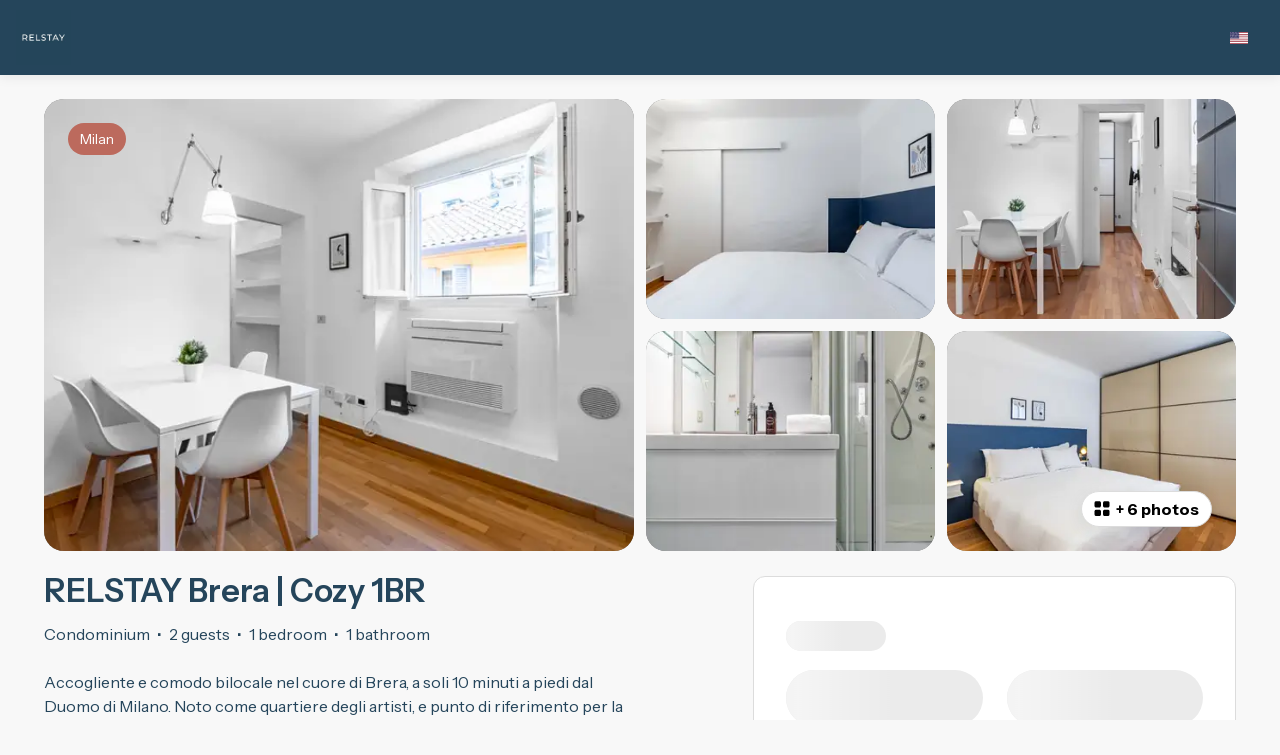

--- FILE ---
content_type: text/html; charset=utf-8
request_url: https://reservations.relstay.com/listings/114694
body_size: 99990
content:
<!DOCTYPE html><html lang="en"><head><meta charSet="utf-8"/><link rel="preconnect" href="https://fonts.googleapis.com"/><link rel="preconnect" href="https://fonts.gstatic.com"/><meta name="viewport" content="width=device-width, initial-scale=1, viewport-fit=cover"/><link rel="preload" as="image" imageSrcSet="https://bookingenginecdn.hostaway.com/account/attachment/33136-d2D3cYKYVKt47j7GqNe--WGrgOchY3OnzVWCf7andYWU-6888ed85233ba?width=300&amp;quality=70&amp;format=webp&amp;v=2 1x, https://bookingenginecdn.hostaway.com/account/attachment/33136-d2D3cYKYVKt47j7GqNe--WGrgOchY3OnzVWCf7andYWU-6888ed85233ba?width=600&amp;quality=70&amp;format=webp&amp;v=2 2x"/><link rel="preload" as="image" imageSrcSet="https://bookingenginecdn.hostaway.com/listing/33136-114694-kqejvRrR0FJNCwU--ANFZoCg0lWZLxb-MoIF9KTNJe1w-64a590af63c93?width=384&amp;quality=70&amp;format=webp&amp;v=2 384w, https://bookingenginecdn.hostaway.com/listing/33136-114694-kqejvRrR0FJNCwU--ANFZoCg0lWZLxb-MoIF9KTNJe1w-64a590af63c93?width=640&amp;quality=70&amp;format=webp&amp;v=2 640w, https://bookingenginecdn.hostaway.com/listing/33136-114694-kqejvRrR0FJNCwU--ANFZoCg0lWZLxb-MoIF9KTNJe1w-64a590af63c93?width=750&amp;quality=70&amp;format=webp&amp;v=2 750w, https://bookingenginecdn.hostaway.com/listing/33136-114694-kqejvRrR0FJNCwU--ANFZoCg0lWZLxb-MoIF9KTNJe1w-64a590af63c93?width=828&amp;quality=70&amp;format=webp&amp;v=2 828w, https://bookingenginecdn.hostaway.com/listing/33136-114694-kqejvRrR0FJNCwU--ANFZoCg0lWZLxb-MoIF9KTNJe1w-64a590af63c93?width=1080&amp;quality=70&amp;format=webp&amp;v=2 1080w, https://bookingenginecdn.hostaway.com/listing/33136-114694-kqejvRrR0FJNCwU--ANFZoCg0lWZLxb-MoIF9KTNJe1w-64a590af63c93?width=1200&amp;quality=70&amp;format=webp&amp;v=2 1200w, https://bookingenginecdn.hostaway.com/listing/33136-114694-kqejvRrR0FJNCwU--ANFZoCg0lWZLxb-MoIF9KTNJe1w-64a590af63c93?width=1920&amp;quality=70&amp;format=webp&amp;v=2 1920w, https://bookingenginecdn.hostaway.com/listing/33136-114694-kqejvRrR0FJNCwU--ANFZoCg0lWZLxb-MoIF9KTNJe1w-64a590af63c93?width=2048&amp;quality=70&amp;format=webp&amp;v=2 2048w, https://bookingenginecdn.hostaway.com/listing/33136-114694-kqejvRrR0FJNCwU--ANFZoCg0lWZLxb-MoIF9KTNJe1w-64a590af63c93?width=3840&amp;quality=70&amp;format=webp&amp;v=2 3840w" imageSizes="(min-width: 992px) 50vw, 100vw"/><link rel="preload" as="image" imageSrcSet="https://bookingenginecdn.hostaway.com/listing/33136-114694-Hs3se72spxEDO30U37TQ1UXcq7cHPleszWEMS3gvB0s-64a5909d104e3?width=256&amp;quality=70&amp;format=webp&amp;v=2 256w, https://bookingenginecdn.hostaway.com/listing/33136-114694-Hs3se72spxEDO30U37TQ1UXcq7cHPleszWEMS3gvB0s-64a5909d104e3?width=384&amp;quality=70&amp;format=webp&amp;v=2 384w, https://bookingenginecdn.hostaway.com/listing/33136-114694-Hs3se72spxEDO30U37TQ1UXcq7cHPleszWEMS3gvB0s-64a5909d104e3?width=640&amp;quality=70&amp;format=webp&amp;v=2 640w, https://bookingenginecdn.hostaway.com/listing/33136-114694-Hs3se72spxEDO30U37TQ1UXcq7cHPleszWEMS3gvB0s-64a5909d104e3?width=750&amp;quality=70&amp;format=webp&amp;v=2 750w, https://bookingenginecdn.hostaway.com/listing/33136-114694-Hs3se72spxEDO30U37TQ1UXcq7cHPleszWEMS3gvB0s-64a5909d104e3?width=828&amp;quality=70&amp;format=webp&amp;v=2 828w, https://bookingenginecdn.hostaway.com/listing/33136-114694-Hs3se72spxEDO30U37TQ1UXcq7cHPleszWEMS3gvB0s-64a5909d104e3?width=1080&amp;quality=70&amp;format=webp&amp;v=2 1080w, https://bookingenginecdn.hostaway.com/listing/33136-114694-Hs3se72spxEDO30U37TQ1UXcq7cHPleszWEMS3gvB0s-64a5909d104e3?width=1200&amp;quality=70&amp;format=webp&amp;v=2 1200w, https://bookingenginecdn.hostaway.com/listing/33136-114694-Hs3se72spxEDO30U37TQ1UXcq7cHPleszWEMS3gvB0s-64a5909d104e3?width=1920&amp;quality=70&amp;format=webp&amp;v=2 1920w, https://bookingenginecdn.hostaway.com/listing/33136-114694-Hs3se72spxEDO30U37TQ1UXcq7cHPleszWEMS3gvB0s-64a5909d104e3?width=2048&amp;quality=70&amp;format=webp&amp;v=2 2048w, https://bookingenginecdn.hostaway.com/listing/33136-114694-Hs3se72spxEDO30U37TQ1UXcq7cHPleszWEMS3gvB0s-64a5909d104e3?width=3840&amp;quality=70&amp;format=webp&amp;v=2 3840w" imageSizes="(min-width: 992px) 25vw, 100vw"/><link rel="preload" as="image" imageSrcSet="https://bookingenginecdn.hostaway.com/listing/33136-114694-RDIaRVWLXmK4NyfnWKrLb7N9Jdto-Dw89BQJ1lNLChg-64a590a096ea3?width=256&amp;quality=70&amp;format=webp&amp;v=2 256w, https://bookingenginecdn.hostaway.com/listing/33136-114694-RDIaRVWLXmK4NyfnWKrLb7N9Jdto-Dw89BQJ1lNLChg-64a590a096ea3?width=384&amp;quality=70&amp;format=webp&amp;v=2 384w, https://bookingenginecdn.hostaway.com/listing/33136-114694-RDIaRVWLXmK4NyfnWKrLb7N9Jdto-Dw89BQJ1lNLChg-64a590a096ea3?width=640&amp;quality=70&amp;format=webp&amp;v=2 640w, https://bookingenginecdn.hostaway.com/listing/33136-114694-RDIaRVWLXmK4NyfnWKrLb7N9Jdto-Dw89BQJ1lNLChg-64a590a096ea3?width=750&amp;quality=70&amp;format=webp&amp;v=2 750w, https://bookingenginecdn.hostaway.com/listing/33136-114694-RDIaRVWLXmK4NyfnWKrLb7N9Jdto-Dw89BQJ1lNLChg-64a590a096ea3?width=828&amp;quality=70&amp;format=webp&amp;v=2 828w, https://bookingenginecdn.hostaway.com/listing/33136-114694-RDIaRVWLXmK4NyfnWKrLb7N9Jdto-Dw89BQJ1lNLChg-64a590a096ea3?width=1080&amp;quality=70&amp;format=webp&amp;v=2 1080w, https://bookingenginecdn.hostaway.com/listing/33136-114694-RDIaRVWLXmK4NyfnWKrLb7N9Jdto-Dw89BQJ1lNLChg-64a590a096ea3?width=1200&amp;quality=70&amp;format=webp&amp;v=2 1200w, https://bookingenginecdn.hostaway.com/listing/33136-114694-RDIaRVWLXmK4NyfnWKrLb7N9Jdto-Dw89BQJ1lNLChg-64a590a096ea3?width=1920&amp;quality=70&amp;format=webp&amp;v=2 1920w, https://bookingenginecdn.hostaway.com/listing/33136-114694-RDIaRVWLXmK4NyfnWKrLb7N9Jdto-Dw89BQJ1lNLChg-64a590a096ea3?width=2048&amp;quality=70&amp;format=webp&amp;v=2 2048w, https://bookingenginecdn.hostaway.com/listing/33136-114694-RDIaRVWLXmK4NyfnWKrLb7N9Jdto-Dw89BQJ1lNLChg-64a590a096ea3?width=3840&amp;quality=70&amp;format=webp&amp;v=2 3840w" imageSizes="(min-width: 992px) 25vw, 100vw"/><link rel="preload" as="image" imageSrcSet="https://bookingenginecdn.hostaway.com/listing/33136-114694-DOMg9ahK4MkCvyDiIbEbKYeJ-CNLVwk67LS2bhdEW3g-64a590a3e1c2f?width=256&amp;quality=70&amp;format=webp&amp;v=2 256w, https://bookingenginecdn.hostaway.com/listing/33136-114694-DOMg9ahK4MkCvyDiIbEbKYeJ-CNLVwk67LS2bhdEW3g-64a590a3e1c2f?width=384&amp;quality=70&amp;format=webp&amp;v=2 384w, https://bookingenginecdn.hostaway.com/listing/33136-114694-DOMg9ahK4MkCvyDiIbEbKYeJ-CNLVwk67LS2bhdEW3g-64a590a3e1c2f?width=640&amp;quality=70&amp;format=webp&amp;v=2 640w, https://bookingenginecdn.hostaway.com/listing/33136-114694-DOMg9ahK4MkCvyDiIbEbKYeJ-CNLVwk67LS2bhdEW3g-64a590a3e1c2f?width=750&amp;quality=70&amp;format=webp&amp;v=2 750w, https://bookingenginecdn.hostaway.com/listing/33136-114694-DOMg9ahK4MkCvyDiIbEbKYeJ-CNLVwk67LS2bhdEW3g-64a590a3e1c2f?width=828&amp;quality=70&amp;format=webp&amp;v=2 828w, https://bookingenginecdn.hostaway.com/listing/33136-114694-DOMg9ahK4MkCvyDiIbEbKYeJ-CNLVwk67LS2bhdEW3g-64a590a3e1c2f?width=1080&amp;quality=70&amp;format=webp&amp;v=2 1080w, https://bookingenginecdn.hostaway.com/listing/33136-114694-DOMg9ahK4MkCvyDiIbEbKYeJ-CNLVwk67LS2bhdEW3g-64a590a3e1c2f?width=1200&amp;quality=70&amp;format=webp&amp;v=2 1200w, https://bookingenginecdn.hostaway.com/listing/33136-114694-DOMg9ahK4MkCvyDiIbEbKYeJ-CNLVwk67LS2bhdEW3g-64a590a3e1c2f?width=1920&amp;quality=70&amp;format=webp&amp;v=2 1920w, https://bookingenginecdn.hostaway.com/listing/33136-114694-DOMg9ahK4MkCvyDiIbEbKYeJ-CNLVwk67LS2bhdEW3g-64a590a3e1c2f?width=2048&amp;quality=70&amp;format=webp&amp;v=2 2048w, https://bookingenginecdn.hostaway.com/listing/33136-114694-DOMg9ahK4MkCvyDiIbEbKYeJ-CNLVwk67LS2bhdEW3g-64a590a3e1c2f?width=3840&amp;quality=70&amp;format=webp&amp;v=2 3840w" imageSizes="(min-width: 992px) 25vw, 100vw"/><link rel="preload" as="image" imageSrcSet="https://bookingenginecdn.hostaway.com/listing/33136-114694-bgBnJKRY0Jwzu9t3WUSG3y1XSGSTRwx5WDdbHYWl4uQ-64a590a7ab031?width=256&amp;quality=70&amp;format=webp&amp;v=2 256w, https://bookingenginecdn.hostaway.com/listing/33136-114694-bgBnJKRY0Jwzu9t3WUSG3y1XSGSTRwx5WDdbHYWl4uQ-64a590a7ab031?width=384&amp;quality=70&amp;format=webp&amp;v=2 384w, https://bookingenginecdn.hostaway.com/listing/33136-114694-bgBnJKRY0Jwzu9t3WUSG3y1XSGSTRwx5WDdbHYWl4uQ-64a590a7ab031?width=640&amp;quality=70&amp;format=webp&amp;v=2 640w, https://bookingenginecdn.hostaway.com/listing/33136-114694-bgBnJKRY0Jwzu9t3WUSG3y1XSGSTRwx5WDdbHYWl4uQ-64a590a7ab031?width=750&amp;quality=70&amp;format=webp&amp;v=2 750w, https://bookingenginecdn.hostaway.com/listing/33136-114694-bgBnJKRY0Jwzu9t3WUSG3y1XSGSTRwx5WDdbHYWl4uQ-64a590a7ab031?width=828&amp;quality=70&amp;format=webp&amp;v=2 828w, https://bookingenginecdn.hostaway.com/listing/33136-114694-bgBnJKRY0Jwzu9t3WUSG3y1XSGSTRwx5WDdbHYWl4uQ-64a590a7ab031?width=1080&amp;quality=70&amp;format=webp&amp;v=2 1080w, https://bookingenginecdn.hostaway.com/listing/33136-114694-bgBnJKRY0Jwzu9t3WUSG3y1XSGSTRwx5WDdbHYWl4uQ-64a590a7ab031?width=1200&amp;quality=70&amp;format=webp&amp;v=2 1200w, https://bookingenginecdn.hostaway.com/listing/33136-114694-bgBnJKRY0Jwzu9t3WUSG3y1XSGSTRwx5WDdbHYWl4uQ-64a590a7ab031?width=1920&amp;quality=70&amp;format=webp&amp;v=2 1920w, https://bookingenginecdn.hostaway.com/listing/33136-114694-bgBnJKRY0Jwzu9t3WUSG3y1XSGSTRwx5WDdbHYWl4uQ-64a590a7ab031?width=2048&amp;quality=70&amp;format=webp&amp;v=2 2048w, https://bookingenginecdn.hostaway.com/listing/33136-114694-bgBnJKRY0Jwzu9t3WUSG3y1XSGSTRwx5WDdbHYWl4uQ-64a590a7ab031?width=3840&amp;quality=70&amp;format=webp&amp;v=2 3840w" imageSizes="(min-width: 992px) 25vw, 100vw"/><link rel="stylesheet" href="https://static-production-nextjs.hostaway.eu/_next/static/css/13949343ed289ec0.css" data-precedence="next"/><link rel="stylesheet" href="https://static-production-nextjs.hostaway.eu/_next/static/css/1d402173680179f2.css" data-precedence="next"/><link rel="preload" as="script" fetchPriority="low" href="https://static-production-nextjs.hostaway.eu/_next/static/chunks/webpack-8064e1895c44385b.js"/><script src="https://static-production-nextjs.hostaway.eu/_next/static/chunks/87c73c54-04b3230a39079222.js" async=""></script><script src="https://static-production-nextjs.hostaway.eu/_next/static/chunks/7643-456424183e1e0d97.js" async=""></script><script src="https://static-production-nextjs.hostaway.eu/_next/static/chunks/main-app-35274ba46250b127.js" async=""></script><script src="https://static-production-nextjs.hostaway.eu/_next/static/chunks/app/global-error-7f9d6d0cf68c5efb.js" async=""></script><script src="https://static-production-nextjs.hostaway.eu/_next/static/chunks/3047-542db091efc650d2.js" async=""></script><script src="https://static-production-nextjs.hostaway.eu/_next/static/chunks/489-87fe64ede77ea59a.js" async=""></script><script src="https://static-production-nextjs.hostaway.eu/_next/static/chunks/634-980e55026dddaa28.js" async=""></script><script src="https://static-production-nextjs.hostaway.eu/_next/static/chunks/8568-2bda964ced073155.js" async=""></script><script src="https://static-production-nextjs.hostaway.eu/_next/static/chunks/app/%5Blocale%5D/(main)/layout-950661bfd4b1a74c.js" async=""></script><script src="https://static-production-nextjs.hostaway.eu/_next/static/chunks/e7d35484-0f713111f55b1782.js" async=""></script><script src="https://static-production-nextjs.hostaway.eu/_next/static/chunks/3099-760da6ebbe6b19b5.js" async=""></script><script src="https://static-production-nextjs.hostaway.eu/_next/static/chunks/3978-d443094a5f968528.js" async=""></script><script src="https://static-production-nextjs.hostaway.eu/_next/static/chunks/4037-f3787eca90d3302e.js" async=""></script><script src="https://static-production-nextjs.hostaway.eu/_next/static/chunks/4928-242fdfbaa0fd5fcf.js" async=""></script><script src="https://static-production-nextjs.hostaway.eu/_next/static/chunks/2259-af220527a107088d.js" async=""></script><script src="https://static-production-nextjs.hostaway.eu/_next/static/chunks/519-b23673e1bd34b16d.js" async=""></script><script src="https://static-production-nextjs.hostaway.eu/_next/static/chunks/9018-28818076fbf569d1.js" async=""></script><script src="https://static-production-nextjs.hostaway.eu/_next/static/chunks/3697-1f36921b447d6997.js" async=""></script><script src="https://static-production-nextjs.hostaway.eu/_next/static/chunks/app/%5Blocale%5D/(main)/listings/%5Bid%5D/page-05672949622f33a4.js" async=""></script><script src="https://static-production-nextjs.hostaway.eu/_next/static/chunks/app/%5Blocale%5D/layout-5e4fd475db160495.js" async=""></script><script src="https://static-production-nextjs.hostaway.eu/_next/static/chunks/app/%5Blocale%5D/not-found-829450d771a583e6.js" async=""></script><link rel="preload" href="https://fonts.googleapis.com/css2?family=Instrument+Sans:wght@700;800&amp;family=Instrument+Sans:wght@400;600;700&amp;display=swap" as="style"/><link rel="preload" href="https://www.googletagmanager.com/gtag/js?id=G-DZF2BQ8W47" as="script"/><link rel="preload" href="https://translate.google.com/translate_a/element.js?cb=googleTranslateElementInit" as="script"/><meta property="fb:app_id" content="400145353697811"/><title>RELSTAY Brera | Cozy 1BR</title><meta name="description" content="Accogliente e comodo bilocale nel cuore di Brera, a soli 10 minuti a piedi dal Duomo di Milano. Noto come quartiere degli artisti, e punto di riferimento per la design week, questo quartiere regala un’atmosfera unica tutta da vivere. 
L’appartamento è composto da zona giorno/soggiorno con cucina a vista completamente attrezzata, camera matrimoniale con divano-letto e bagno con doccia.

Che sia per un weekend o per un soggiorno prolungato, che sia per lavoro o per piacere, RELSTAY ti garantirà tutti i comfort di un hotel facendoti sentire a casa.
 
Servizi:
- Accesso e controllo del soggiorno direttamente da smartphone
- Check-in e check-out digitale, senza contatto e in autonomia
- Assistenza 24/7 in tempo reale tramite SMS, email o telefono
- Concierge virtuale
- Pulizia e sanificazione certificata
- Asciugamani freschi e articoli essenziali per il bagno
- Macchina del caffè Nespresso
- WiFi veloce e sempre gratuito
- Lavatrice
 
Situato al quarto piano di quattro, l’appartamento è facilmente accessibile tramite ascensore e gode di una posizione strategica tra splendidi palazzi storici, locali alla moda e bellezze che si possono ammirare ad ogni angolo. 
A pochi passi dalla Pinacoteca di Brera, dall’Orto Botanico e dal Duomo, tra numerose boutique e ristoranti. 
A pochi metri dalla stazione della metro M2 Lanza.

CIN: IT015146B4A3CYGQQ3"/><link rel="canonical" href="https://reservations.relstay.com/listings/114694"/><link rel="alternate" hrefLang="x-default" href="https://reservations.relstay.com/listings/114694"/><link rel="alternate" hrefLang="en" href="https://reservations.relstay.com/listings/114694"/><link rel="alternate" hrefLang="es" href="https://reservations.relstay.com/es/listings/114694"/><link rel="alternate" hrefLang="fr" href="https://reservations.relstay.com/fr/listings/114694"/><link rel="alternate" hrefLang="it" href="https://reservations.relstay.com/it/listings/114694"/><link rel="alternate" hrefLang="pt" href="https://reservations.relstay.com/pt/listings/114694"/><meta name="format-detection" content="telephone=no, address=no, email=no"/><meta property="og:title" content="RELSTAY Brera | Cozy 1BR"/><meta property="og:description" content="Accogliente e comodo bilocale nel cuore di Brera, a soli 10 minuti a piedi dal Duomo di Milano. Noto come quartiere degli artisti, e punto di riferimento per la design week, questo quartiere regala un’atmosfera unica tutta da vivere. 
L’appartamento è composto da zona giorno/soggiorno con cucina a vista completamente attrezzata, camera matrimoniale con divano-letto e bagno con doccia.

Che sia per un weekend o per un soggiorno prolungato, che sia per lavoro o per piacere, RELSTAY ti garantirà tutti i comfort di un hotel facendoti sentire a casa.
 
Servizi:
- Accesso e controllo del soggiorno direttamente da smartphone
- Check-in e check-out digitale, senza contatto e in autonomia
- Assistenza 24/7 in tempo reale tramite SMS, email o telefono
- Concierge virtuale
- Pulizia e sanificazione certificata
- Asciugamani freschi e articoli essenziali per il bagno
- Macchina del caffè Nespresso
- WiFi veloce e sempre gratuito
- Lavatrice
 
Situato al quarto piano di quattro, l’appartamento è facilmente accessibile tramite ascensore e gode di una posizione strategica tra splendidi palazzi storici, locali alla moda e bellezze che si possono ammirare ad ogni angolo. 
A pochi passi dalla Pinacoteca di Brera, dall’Orto Botanico e dal Duomo, tra numerose boutique e ristoranti. 
A pochi metri dalla stazione della metro M2 Lanza.

CIN: IT015146B4A3CYGQQ3"/><meta property="og:url" content="https://reservations.relstay.com/listings/114694"/><meta property="og:locale" content="en"/><meta property="og:image" content="https://bookingenginecdn.hostaway.com/listing/33136-114694-kqejvRrR0FJNCwU--ANFZoCg0lWZLxb-MoIF9KTNJe1w-64a590af63c93?width=1200&amp;height=630&amp;quality=70&amp;format=jpeg&amp;v=2"/><meta property="og:type" content="website"/><meta name="twitter:card" content="summary_large_image"/><meta name="twitter:title" content="RELSTAY Brera | Cozy 1BR"/><meta name="twitter:description" content="Accogliente e comodo bilocale nel cuore di Brera, a soli 10 minuti a piedi dal Duomo di Milano. Noto come quartiere degli artisti, e punto di riferimento per la design week, questo quartiere regala un’atmosfera unica tutta da vivere. 
L’appartamento è composto da zona giorno/soggiorno con cucina a vista completamente attrezzata, camera matrimoniale con divano-letto e bagno con doccia.

Che sia per un weekend o per un soggiorno prolungato, che sia per lavoro o per piacere, RELSTAY ti garantirà tutti i comfort di un hotel facendoti sentire a casa.
 
Servizi:
- Accesso e controllo del soggiorno direttamente da smartphone
- Check-in e check-out digitale, senza contatto e in autonomia
- Assistenza 24/7 in tempo reale tramite SMS, email o telefono
- Concierge virtuale
- Pulizia e sanificazione certificata
- Asciugamani freschi e articoli essenziali per il bagno
- Macchina del caffè Nespresso
- WiFi veloce e sempre gratuito
- Lavatrice
 
Situato al quarto piano di quattro, l’appartamento è facilmente accessibile tramite ascensore e gode di una posizione strategica tra splendidi palazzi storici, locali alla moda e bellezze che si possono ammirare ad ogni angolo. 
A pochi passi dalla Pinacoteca di Brera, dall’Orto Botanico e dal Duomo, tra numerose boutique e ristoranti. 
A pochi metri dalla stazione della metro M2 Lanza.

CIN: IT015146B4A3CYGQQ3"/><meta name="twitter:image" content="https://bookingenginecdn.hostaway.com/listing/33136-114694-kqejvRrR0FJNCwU--ANFZoCg0lWZLxb-MoIF9KTNJe1w-64a590af63c93?width=1200&amp;height=630&amp;quality=70&amp;format=jpeg&amp;v=2"/><link rel="icon" href="https://bookingenginecdn.hostaway.com/account/attachment/33136-8jplu3w3RTuCwGH6ULAYZIwhtjxPumD8FJzf2YMGdf4-62068cf73f92f?width=32&amp;height=32&amp;quality=70&amp;format=png&amp;v=2"/><link rel="icon" href="https://bookingenginecdn.hostaway.com/account/attachment/33136-8jplu3w3RTuCwGH6ULAYZIwhtjxPumD8FJzf2YMGdf4-62068cf73f92f?width=48&amp;height=48&amp;quality=70&amp;format=png&amp;v=2" sizes="48x48"/><link rel="icon" href="https://bookingenginecdn.hostaway.com/account/attachment/33136-8jplu3w3RTuCwGH6ULAYZIwhtjxPumD8FJzf2YMGdf4-62068cf73f92f?width=192&amp;height=192&amp;quality=70&amp;format=png&amp;v=2" sizes="192x192"/><link rel="apple-touch-icon" href="https://bookingenginecdn.hostaway.com/account/attachment/33136-8jplu3w3RTuCwGH6ULAYZIwhtjxPumD8FJzf2YMGdf4-62068cf73f92f?width=76&amp;height=76&amp;quality=70&amp;format=png&amp;v=2" sizes="76x76"/><link rel="apple-touch-icon" href="https://bookingenginecdn.hostaway.com/account/attachment/33136-8jplu3w3RTuCwGH6ULAYZIwhtjxPumD8FJzf2YMGdf4-62068cf73f92f?width=120&amp;height=120&amp;quality=70&amp;format=png&amp;v=2" sizes="120x120"/><link rel="apple-touch-icon" href="https://bookingenginecdn.hostaway.com/account/attachment/33136-8jplu3w3RTuCwGH6ULAYZIwhtjxPumD8FJzf2YMGdf4-62068cf73f92f?width=152&amp;height=152&amp;quality=70&amp;format=png&amp;v=2" sizes="152x152"/><link rel="apple-touch-icon" href="https://bookingenginecdn.hostaway.com/account/attachment/33136-8jplu3w3RTuCwGH6ULAYZIwhtjxPumD8FJzf2YMGdf4-62068cf73f92f?width=180&amp;height=180&amp;quality=70&amp;format=png&amp;v=2" sizes="180x180"/><script>(self.__next_s=self.__next_s||[]).push([0,{"children":"window.NREUM||(NREUM={});NREUM.info = {\"agent\":\"\",\"beacon\":\"bam.nr-data.net\",\"errorBeacon\":\"bam.nr-data.net\",\"licenseKey\":\"NRJS-a5c0c84dfb5336ecd17\",\"applicationID\":\"1037907434\",\"agentToken\":null,\"applicationTime\":71.318477,\"transactionName\":\"ZwZUMEIFCkRUAEMIWF5MYQFSIhZWWAZADkVbNkQNHyoBT0EJRE5wdTcZS2sIC1RUD1I8GFwKRRBZCgNEGjheBWo=\",\"queueTime\":0,\"ttGuid\":\"9b81129e23179ea0\"}; (window.NREUM||(NREUM={})).init={privacy:{cookies_enabled:true},ajax:{deny_list:[]},session_trace:{sampling_rate:0.0,mode:\"FIXED_RATE\",enabled:true,error_sampling_rate:0.0},feature_flags:[\"soft_nav\"],distributed_tracing:{enabled:true,allowed_origins:[\"https://booking-engine.hostaway.com\"],cors_use_newrelic_header:true,cors_use_tracecontext_headers:true}};(window.NREUM||(NREUM={})).loader_config={agentID:\"1120402225\",accountID:\"6533757\",trustKey:\"6533757\",xpid:\"UgMEUlFWDxABVFJVDgEAUlcF\",licenseKey:\"NRJS-a5c0c84dfb5336ecd17\",applicationID:\"1037907434\",browserID:\"1120402225\"};;/*! For license information please see nr-loader-spa-1.308.0.min.js.LICENSE.txt */\n(()=>{var e,t,r={384:(e,t,r)=>{\"use strict\";r.d(t,{NT:()=>a,US:()=>u,Zm:()=>o,bQ:()=>d,dV:()=>c,pV:()=>l});var n=r(6154),i=r(1863),s=r(1910);const a={beacon:\"bam.nr-data.net\",errorBeacon:\"bam.nr-data.net\"};function o(){return n.gm.NREUM||(n.gm.NREUM={}),void 0===n.gm.newrelic&&(n.gm.newrelic=n.gm.NREUM),n.gm.NREUM}function c(){let e=o();return e.o||(e.o={ST:n.gm.setTimeout,SI:n.gm.setImmediate||n.gm.setInterval,CT:n.gm.clearTimeout,XHR:n.gm.XMLHttpRequest,REQ:n.gm.Request,EV:n.gm.Event,PR:n.gm.Promise,MO:n.gm.MutationObserver,FETCH:n.gm.fetch,WS:n.gm.WebSocket},(0,s.i)(...Object.values(e.o))),e}function d(e,t){let r=o();r.initializedAgents??={},t.initializedAt={ms:(0,i.t)(),date:new Date},r.initializedAgents[e]=t}function u(e,t){o()[e]=t}function l(){return function(){let e=o();const t=e.info||{};e.info={beacon:a.beacon,errorBeacon:a.errorBeacon,...t}}(),function(){let e=o();const t=e.init||{};e.init={...t}}(),c(),function(){let e=o();const t=e.loader_config||{};e.loader_config={...t}}(),o()}},782:(e,t,r)=>{\"use strict\";r.d(t,{T:()=>n});const n=r(860).K7.pageViewTiming},860:(e,t,r)=>{\"use strict\";r.d(t,{$J:()=>u,K7:()=>c,P3:()=>d,XX:()=>i,Yy:()=>o,df:()=>s,qY:()=>n,v4:()=>a});const n=\"events\",i=\"jserrors\",s=\"browser/blobs\",a=\"rum\",o=\"browser/logs\",c={ajax:\"ajax\",genericEvents:\"generic_events\",jserrors:i,logging:\"logging\",metrics:\"metrics\",pageAction:\"page_action\",pageViewEvent:\"page_view_event\",pageViewTiming:\"page_view_timing\",sessionReplay:\"session_replay\",sessionTrace:\"session_trace\",softNav:\"soft_navigations\",spa:\"spa\"},d={[c.pageViewEvent]:1,[c.pageViewTiming]:2,[c.metrics]:3,[c.jserrors]:4,[c.spa]:5,[c.ajax]:6,[c.sessionTrace]:7,[c.softNav]:8,[c.sessionReplay]:9,[c.logging]:10,[c.genericEvents]:11},u={[c.pageViewEvent]:a,[c.pageViewTiming]:n,[c.ajax]:n,[c.spa]:n,[c.softNav]:n,[c.metrics]:i,[c.jserrors]:i,[c.sessionTrace]:s,[c.sessionReplay]:s,[c.logging]:o,[c.genericEvents]:\"ins\"}},944:(e,t,r)=>{\"use strict\";r.d(t,{R:()=>i});var n=r(3241);function i(e,t){\"function\"==typeof console.debug&&(console.debug(\"New Relic Warning: https://github.com/newrelic/newrelic-browser-agent/blob/main/docs/warning-codes.md#\".concat(e),t),(0,n.W)({agentIdentifier:null,drained:null,type:\"data\",name:\"warn\",feature:\"warn\",data:{code:e,secondary:t}}))}},993:(e,t,r)=>{\"use strict\";r.d(t,{A$:()=>s,ET:()=>a,TZ:()=>o,p_:()=>i});var n=r(860);const i={ERROR:\"ERROR\",WARN:\"WARN\",INFO:\"INFO\",DEBUG:\"DEBUG\",TRACE:\"TRACE\"},s={OFF:0,ERROR:1,WARN:2,INFO:3,DEBUG:4,TRACE:5},a=\"log\",o=n.K7.logging},1541:(e,t,r)=>{\"use strict\";r.d(t,{U:()=>i,f:()=>n});const n={MFE:\"MFE\",BA:\"BA\"};function i(e,t){if(2!==t?.harvestEndpointVersion)return{};const r=t.agentRef.runtime.appMetadata.agents[0].entityGuid;return e?{\"source.id\":e.id,\"source.name\":e.name,\"source.type\":e.type,\"parent.id\":e.parent?.id||r,\"parent.type\":e.parent?.type||n.BA}:{\"entity.guid\":r,appId:t.agentRef.info.applicationID}}},1687:(e,t,r)=>{\"use strict\";r.d(t,{Ak:()=>d,Ze:()=>h,x3:()=>u});var n=r(3241),i=r(7836),s=r(3606),a=r(860),o=r(2646);const c={};function d(e,t){const r={staged:!1,priority:a.P3[t]||0};l(e),c[e].get(t)||c[e].set(t,r)}function u(e,t){e&&c[e]&&(c[e].get(t)&&c[e].delete(t),p(e,t,!1),c[e].size&&f(e))}function l(e){if(!e)throw new Error(\"agentIdentifier required\");c[e]||(c[e]=new Map)}function h(e=\"\",t=\"feature\",r=!1){if(l(e),!e||!c[e].get(t)||r)return p(e,t);c[e].get(t).staged=!0,f(e)}function f(e){const t=Array.from(c[e]);t.every(([e,t])=>t.staged)&&(t.sort((e,t)=>e[1].priority-t[1].priority),t.forEach(([t])=>{c[e].delete(t),p(e,t)}))}function p(e,t,r=!0){const a=e?i.ee.get(e):i.ee,c=s.i.handlers;if(!a.aborted&&a.backlog&&c){if((0,n.W)({agentIdentifier:e,type:\"lifecycle\",name:\"drain\",feature:t}),r){const e=a.backlog[t],r=c[t];if(r){for(let t=0;e&&t<e.length;++t)g(e[t],r);Object.entries(r).forEach(([e,t])=>{Object.values(t||{}).forEach(t=>{t[0]?.on&&t[0]?.context()instanceof o.y&&t[0].on(e,t[1])})})}}a.isolatedBacklog||delete c[t],a.backlog[t]=null,a.emit(\"drain-\"+t,[])}}function g(e,t){var r=e[1];Object.values(t[r]||{}).forEach(t=>{var r=e[0];if(t[0]===r){var n=t[1],i=e[3],s=e[2];n.apply(i,s)}})}},1738:(e,t,r)=>{\"use strict\";r.d(t,{U:()=>f,Y:()=>h});var n=r(3241),i=r(9908),s=r(1863),a=r(944),o=r(5701),c=r(3969),d=r(8362),u=r(860),l=r(4261);function h(e,t,r,s){const h=s||r;!h||h[e]&&h[e]!==d.d.prototype[e]||(h[e]=function(){(0,i.p)(c.xV,[\"API/\"+e+\"/called\"],void 0,u.K7.metrics,r.ee),(0,n.W)({agentIdentifier:r.agentIdentifier,drained:!!o.B?.[r.agentIdentifier],type:\"data\",name:\"api\",feature:l.Pl+e,data:{}});try{return t.apply(this,arguments)}catch(e){(0,a.R)(23,e)}})}function f(e,t,r,n,a){const o=e.info;null===r?delete o.jsAttributes[t]:o.jsAttributes[t]=r,(a||null===r)&&(0,i.p)(l.Pl+n,[(0,s.t)(),t,r],void 0,\"session\",e.ee)}},1741:(e,t,r)=>{\"use strict\";r.d(t,{W:()=>s});var n=r(944),i=r(4261);class s{#e(e,...t){if(this[e]!==s.prototype[e])return this[e](...t);(0,n.R)(35,e)}addPageAction(e,t){return this.#e(i.hG,e,t)}register(e){return this.#e(i.eY,e)}recordCustomEvent(e,t){return this.#e(i.fF,e,t)}setPageViewName(e,t){return this.#e(i.Fw,e,t)}setCustomAttribute(e,t,r){return this.#e(i.cD,e,t,r)}noticeError(e,t){return this.#e(i.o5,e,t)}setUserId(e,t=!1){return this.#e(i.Dl,e,t)}setApplicationVersion(e){return this.#e(i.nb,e)}setErrorHandler(e){return this.#e(i.bt,e)}addRelease(e,t){return this.#e(i.k6,e,t)}log(e,t){return this.#e(i.$9,e,t)}start(){return this.#e(i.d3)}finished(e){return this.#e(i.BL,e)}recordReplay(){return this.#e(i.CH)}pauseReplay(){return this.#e(i.Tb)}addToTrace(e){return this.#e(i.U2,e)}setCurrentRouteName(e){return this.#e(i.PA,e)}interaction(e){return this.#e(i.dT,e)}wrapLogger(e,t,r){return this.#e(i.Wb,e,t,r)}measure(e,t){return this.#e(i.V1,e,t)}consent(e){return this.#e(i.Pv,e)}}},1863:(e,t,r)=>{\"use strict\";function n(){return Math.floor(performance.now())}r.d(t,{t:()=>n})},1910:(e,t,r)=>{\"use strict\";r.d(t,{i:()=>s});var n=r(944);const i=new Map;function s(...e){return e.every(e=>{if(i.has(e))return i.get(e);const t=\"function\"==typeof e?e.toString():\"\",r=t.includes(\"[native code]\"),s=t.includes(\"nrWrapper\");return r||s||(0,n.R)(64,e?.name||t),i.set(e,r),r})}},2555:(e,t,r)=>{\"use strict\";r.d(t,{D:()=>o,f:()=>a});var n=r(384),i=r(8122);const s={beacon:n.NT.beacon,errorBeacon:n.NT.errorBeacon,licenseKey:void 0,applicationID:void 0,sa:void 0,queueTime:void 0,applicationTime:void 0,ttGuid:void 0,user:void 0,account:void 0,product:void 0,extra:void 0,jsAttributes:{},userAttributes:void 0,atts:void 0,transactionName:void 0,tNamePlain:void 0};function a(e){try{return!!e.licenseKey&&!!e.errorBeacon&&!!e.applicationID}catch(e){return!1}}const o=e=>(0,i.a)(e,s)},2614:(e,t,r)=>{\"use strict\";r.d(t,{BB:()=>a,H3:()=>n,g:()=>d,iL:()=>c,tS:()=>o,uh:()=>i,wk:()=>s});const n=\"NRBA\",i=\"SESSION\",s=144e5,a=18e5,o={STARTED:\"session-started\",PAUSE:\"session-pause\",RESET:\"session-reset\",RESUME:\"session-resume\",UPDATE:\"session-update\"},c={SAME_TAB:\"same-tab\",CROSS_TAB:\"cross-tab\"},d={OFF:0,FULL:1,ERROR:2}},2646:(e,t,r)=>{\"use strict\";r.d(t,{y:()=>n});class n{constructor(e){this.contextId=e}}},2843:(e,t,r)=>{\"use strict\";r.d(t,{G:()=>s,u:()=>i});var n=r(3878);function i(e,t=!1,r,i){(0,n.DD)(\"visibilitychange\",function(){if(t)return void(\"hidden\"===document.visibilityState&&e());e(document.visibilityState)},r,i)}function s(e,t,r){(0,n.sp)(\"pagehide\",e,t,r)}},3241:(e,t,r)=>{\"use strict\";r.d(t,{W:()=>s});var n=r(6154);const i=\"newrelic\";function s(e={}){try{n.gm.dispatchEvent(new CustomEvent(i,{detail:e}))}catch(e){}}},3304:(e,t,r)=>{\"use strict\";r.d(t,{A:()=>s});var n=r(7836);const i=()=>{const e=new WeakSet;return(t,r)=>{if(\"object\"==typeof r&&null!==r){if(e.has(r))return;e.add(r)}return r}};function s(e){try{return JSON.stringify(e,i())??\"\"}catch(e){try{n.ee.emit(\"internal-error\",[e])}catch(e){}return\"\"}}},3333:(e,t,r)=>{\"use strict\";r.d(t,{$v:()=>u,TZ:()=>n,Xh:()=>c,Zp:()=>i,kd:()=>d,mq:()=>o,nf:()=>a,qN:()=>s});const n=r(860).K7.genericEvents,i=[\"auxclick\",\"click\",\"copy\",\"keydown\",\"paste\",\"scrollend\"],s=[\"focus\",\"blur\"],a=4,o=1e3,c=2e3,d=[\"PageAction\",\"UserAction\",\"BrowserPerformance\"],u={RESOURCES:\"experimental.resources\",REGISTER:\"register\"}},3434:(e,t,r)=>{\"use strict\";r.d(t,{Jt:()=>s,YM:()=>d});var n=r(7836),i=r(5607);const s=\"nr@original:\".concat(i.W),a=50;var o=Object.prototype.hasOwnProperty,c=!1;function d(e,t){return e||(e=n.ee),r.inPlace=function(e,t,n,i,s){n||(n=\"\");const a=\"-\"===n.charAt(0);for(let o=0;o<t.length;o++){const c=t[o],d=e[c];l(d)||(e[c]=r(d,a?c+n:n,i,c,s))}},r.flag=s,r;function r(t,r,n,c,d){return l(t)?t:(r||(r=\"\"),nrWrapper[s]=t,function(e,t,r){if(Object.defineProperty&&Object.keys)try{return Object.keys(e).forEach(function(r){Object.defineProperty(t,r,{get:function(){return e[r]},set:function(t){return e[r]=t,t}})}),t}catch(e){u([e],r)}for(var n in e)o.call(e,n)&&(t[n]=e[n])}(t,nrWrapper,e),nrWrapper);function nrWrapper(){var s,o,l,h;let f;try{o=this,s=[...arguments],l=\"function\"==typeof n?n(s,o):n||{}}catch(t){u([t,\"\",[s,o,c],l],e)}i(r+\"start\",[s,o,c],l,d);const p=performance.now();let g;try{return h=t.apply(o,s),g=performance.now(),h}catch(e){throw g=performance.now(),i(r+\"err\",[s,o,e],l,d),f=e,f}finally{const e=g-p,t={start:p,end:g,duration:e,isLongTask:e>=a,methodName:c,thrownError:f};t.isLongTask&&i(\"long-task\",[t,o],l,d),i(r+\"end\",[s,o,h],l,d)}}}function i(r,n,i,s){if(!c||t){var a=c;c=!0;try{e.emit(r,n,i,t,s)}catch(t){u([t,r,n,i],e)}c=a}}}function u(e,t){t||(t=n.ee);try{t.emit(\"internal-error\",e)}catch(e){}}function l(e){return!(e&&\"function\"==typeof e&&e.apply&&!e[s])}},3606:(e,t,r)=>{\"use strict\";r.d(t,{i:()=>s});var n=r(9908);s.on=a;var i=s.handlers={};function s(e,t,r,s){a(s||n.d,i,e,t,r)}function a(e,t,r,i,s){s||(s=\"feature\"),e||(e=n.d);var a=t[s]=t[s]||{};(a[r]=a[r]||[]).push([e,i])}},3738:(e,t,r)=>{\"use strict\";r.d(t,{He:()=>i,Kp:()=>o,Lc:()=>d,Rz:()=>u,TZ:()=>n,bD:()=>s,d3:()=>a,jx:()=>l,sl:()=>h,uP:()=>c});const n=r(860).K7.sessionTrace,i=\"bstResource\",s=\"resource\",a=\"-start\",o=\"-end\",c=\"fn\"+a,d=\"fn\"+o,u=\"pushState\",l=1e3,h=3e4},3785:(e,t,r)=>{\"use strict\";r.d(t,{R:()=>c,b:()=>d});var n=r(9908),i=r(1863),s=r(860),a=r(3969),o=r(993);function c(e,t,r={},c=o.p_.INFO,d=!0,u,l=(0,i.t)()){(0,n.p)(a.xV,[\"API/logging/\".concat(c.toLowerCase(),\"/called\")],void 0,s.K7.metrics,e),(0,n.p)(o.ET,[l,t,r,c,d,u],void 0,s.K7.logging,e)}function d(e){return\"string\"==typeof e&&Object.values(o.p_).some(t=>t===e.toUpperCase().trim())}},3878:(e,t,r)=>{\"use strict\";function n(e,t){return{capture:e,passive:!1,signal:t}}function i(e,t,r=!1,i){window.addEventListener(e,t,n(r,i))}function s(e,t,r=!1,i){document.addEventListener(e,t,n(r,i))}r.d(t,{DD:()=>s,jT:()=>n,sp:()=>i})},3962:(e,t,r)=>{\"use strict\";r.d(t,{AM:()=>a,O2:()=>l,OV:()=>s,Qu:()=>h,TZ:()=>c,ih:()=>f,pP:()=>o,t1:()=>u,tC:()=>i,wD:()=>d});var n=r(860);const i=[\"click\",\"keydown\",\"submit\"],s=\"popstate\",a=\"api\",o=\"initialPageLoad\",c=n.K7.softNav,d=5e3,u=500,l={INITIAL_PAGE_LOAD:\"\",ROUTE_CHANGE:1,UNSPECIFIED:2},h={INTERACTION:1,AJAX:2,CUSTOM_END:3,CUSTOM_TRACER:4},f={IP:\"in progress\",PF:\"pending finish\",FIN:\"finished\",CAN:\"cancelled\"}},3969:(e,t,r)=>{\"use strict\";r.d(t,{TZ:()=>n,XG:()=>o,rs:()=>i,xV:()=>a,z_:()=>s});const n=r(860).K7.metrics,i=\"sm\",s=\"cm\",a=\"storeSupportabilityMetrics\",o=\"storeEventMetrics\"},4234:(e,t,r)=>{\"use strict\";r.d(t,{W:()=>s});var n=r(7836),i=r(1687);class s{constructor(e,t){this.agentIdentifier=e,this.ee=n.ee.get(e),this.featureName=t,this.blocked=!1}deregisterDrain(){(0,i.x3)(this.agentIdentifier,this.featureName)}}},4261:(e,t,r)=>{\"use strict\";r.d(t,{$9:()=>u,BL:()=>c,CH:()=>p,Dl:()=>R,Fw:()=>w,PA:()=>v,Pl:()=>n,Pv:()=>A,Tb:()=>h,U2:()=>a,V1:()=>E,Wb:()=>T,bt:()=>y,cD:()=>b,d3:()=>x,dT:()=>d,eY:()=>g,fF:()=>f,hG:()=>s,hw:()=>i,k6:()=>o,nb:()=>m,o5:()=>l});const n=\"api-\",i=n+\"ixn-\",s=\"addPageAction\",a=\"addToTrace\",o=\"addRelease\",c=\"finished\",d=\"interaction\",u=\"log\",l=\"noticeError\",h=\"pauseReplay\",f=\"recordCustomEvent\",p=\"recordReplay\",g=\"register\",m=\"setApplicationVersion\",v=\"setCurrentRouteName\",b=\"setCustomAttribute\",y=\"setErrorHandler\",w=\"setPageViewName\",R=\"setUserId\",x=\"start\",T=\"wrapLogger\",E=\"measure\",A=\"consent\"},5205:(e,t,r)=>{\"use strict\";r.d(t,{j:()=>S});var n=r(384),i=r(1741);var s=r(2555),a=r(3333);const o=e=>{if(!e||\"string\"!=typeof e)return!1;try{document.createDocumentFragment().querySelector(e)}catch{return!1}return!0};var c=r(2614),d=r(944),u=r(8122);const l=\"[data-nr-mask]\",h=e=>(0,u.a)(e,(()=>{const e={feature_flags:[],experimental:{allow_registered_children:!1,resources:!1},mask_selector:\"*\",block_selector:\"[data-nr-block]\",mask_input_options:{color:!1,date:!1,\"datetime-local\":!1,email:!1,month:!1,number:!1,range:!1,search:!1,tel:!1,text:!1,time:!1,url:!1,week:!1,textarea:!1,select:!1,password:!0}};return{ajax:{deny_list:void 0,block_internal:!0,enabled:!0,autoStart:!0},api:{get allow_registered_children(){return e.feature_flags.includes(a.$v.REGISTER)||e.experimental.allow_registered_children},set allow_registered_children(t){e.experimental.allow_registered_children=t},duplicate_registered_data:!1},browser_consent_mode:{enabled:!1},distributed_tracing:{enabled:void 0,exclude_newrelic_header:void 0,cors_use_newrelic_header:void 0,cors_use_tracecontext_headers:void 0,allowed_origins:void 0},get feature_flags(){return e.feature_flags},set feature_flags(t){e.feature_flags=t},generic_events:{enabled:!0,autoStart:!0},harvest:{interval:30},jserrors:{enabled:!0,autoStart:!0},logging:{enabled:!0,autoStart:!0},metrics:{enabled:!0,autoStart:!0},obfuscate:void 0,page_action:{enabled:!0},page_view_event:{enabled:!0,autoStart:!0},page_view_timing:{enabled:!0,autoStart:!0},performance:{capture_marks:!1,capture_measures:!1,capture_detail:!0,resources:{get enabled(){return e.feature_flags.includes(a.$v.RESOURCES)||e.experimental.resources},set enabled(t){e.experimental.resources=t},asset_types:[],first_party_domains:[],ignore_newrelic:!0}},privacy:{cookies_enabled:!0},proxy:{assets:void 0,beacon:void 0},session:{expiresMs:c.wk,inactiveMs:c.BB},session_replay:{autoStart:!0,enabled:!1,preload:!1,sampling_rate:10,error_sampling_rate:100,collect_fonts:!1,inline_images:!1,fix_stylesheets:!0,mask_all_inputs:!0,get mask_text_selector(){return e.mask_selector},set mask_text_selector(t){o(t)?e.mask_selector=\"\".concat(t,\",\").concat(l):\"\"===t||null===t?e.mask_selector=l:(0,d.R)(5,t)},get block_class(){return\"nr-block\"},get ignore_class(){return\"nr-ignore\"},get mask_text_class(){return\"nr-mask\"},get block_selector(){return e.block_selector},set block_selector(t){o(t)?e.block_selector+=\",\".concat(t):\"\"!==t&&(0,d.R)(6,t)},get mask_input_options(){return e.mask_input_options},set mask_input_options(t){t&&\"object\"==typeof t?e.mask_input_options={...t,password:!0}:(0,d.R)(7,t)}},session_trace:{enabled:!0,autoStart:!0},soft_navigations:{enabled:!0,autoStart:!0},spa:{enabled:!0,autoStart:!0},ssl:void 0,user_actions:{enabled:!0,elementAttributes:[\"id\",\"className\",\"tagName\",\"type\"]}}})());var f=r(6154),p=r(9324);let g=0;const m={buildEnv:p.F3,distMethod:p.Xs,version:p.xv,originTime:f.WN},v={consented:!1},b={appMetadata:{},get consented(){return this.session?.state?.consent||v.consented},set consented(e){v.consented=e},customTransaction:void 0,denyList:void 0,disabled:!1,harvester:void 0,isolatedBacklog:!1,isRecording:!1,loaderType:void 0,maxBytes:3e4,obfuscator:void 0,onerror:void 0,ptid:void 0,releaseIds:{},session:void 0,timeKeeper:void 0,registeredEntities:[],jsAttributesMetadata:{bytes:0},get harvestCount(){return++g}},y=e=>{const t=(0,u.a)(e,b),r=Object.keys(m).reduce((e,t)=>(e[t]={value:m[t],writable:!1,configurable:!0,enumerable:!0},e),{});return Object.defineProperties(t,r)};var w=r(5701);const R=e=>{const t=e.startsWith(\"http\");e+=\"/\",r.p=t?e:\"https://\"+e};var x=r(7836),T=r(3241);const E={accountID:void 0,trustKey:void 0,agentID:void 0,licenseKey:void 0,applicationID:void 0,xpid:void 0},A=e=>(0,u.a)(e,E),_=new Set;function S(e,t={},r,a){let{init:o,info:c,loader_config:d,runtime:u={},exposed:l=!0}=t;if(!c){const e=(0,n.pV)();o=e.init,c=e.info,d=e.loader_config}e.init=h(o||{}),e.loader_config=A(d||{}),c.jsAttributes??={},f.bv&&(c.jsAttributes.isWorker=!0),e.info=(0,s.D)(c);const p=e.init,g=[c.beacon,c.errorBeacon];_.has(e.agentIdentifier)||(p.proxy.assets&&(R(p.proxy.assets),g.push(p.proxy.assets)),p.proxy.beacon&&g.push(p.proxy.beacon),e.beacons=[...g],function(e){const t=(0,n.pV)();Object.getOwnPropertyNames(i.W.prototype).forEach(r=>{const n=i.W.prototype[r];if(\"function\"!=typeof n||\"constructor\"===n)return;let s=t[r];e[r]&&!1!==e.exposed&&\"micro-agent\"!==e.runtime?.loaderType&&(t[r]=(...t)=>{const n=e[r](...t);return s?s(...t):n})})}(e),(0,n.US)(\"activatedFeatures\",w.B)),u.denyList=[...p.ajax.deny_list||[],...p.ajax.block_internal?g:[]],u.ptid=e.agentIdentifier,u.loaderType=r,e.runtime=y(u),_.has(e.agentIdentifier)||(e.ee=x.ee.get(e.agentIdentifier),e.exposed=l,(0,T.W)({agentIdentifier:e.agentIdentifier,drained:!!w.B?.[e.agentIdentifier],type:\"lifecycle\",name:\"initialize\",feature:void 0,data:e.config})),_.add(e.agentIdentifier)}},5270:(e,t,r)=>{\"use strict\";r.d(t,{Aw:()=>a,SR:()=>s,rF:()=>o});var n=r(384),i=r(7767);function s(e){return!!(0,n.dV)().o.MO&&(0,i.V)(e)&&!0===e?.session_trace.enabled}function a(e){return!0===e?.session_replay.preload&&s(e)}function o(e,t){try{if(\"string\"==typeof t?.type){if(\"password\"===t.type.toLowerCase())return\"*\".repeat(e?.length||0);if(void 0!==t?.dataset?.nrUnmask||t?.classList?.contains(\"nr-unmask\"))return e}}catch(e){}return\"string\"==typeof e?e.replace(/[\\S]/g,\"*\"):\"*\".repeat(e?.length||0)}},5289:(e,t,r)=>{\"use strict\";r.d(t,{GG:()=>a,Qr:()=>c,sB:()=>o});var n=r(3878),i=r(6389);function s(){return\"undefined\"==typeof document||\"complete\"===document.readyState}function a(e,t){if(s())return e();const r=(0,i.J)(e),a=setInterval(()=>{s()&&(clearInterval(a),r())},500);(0,n.sp)(\"load\",r,t)}function o(e){if(s())return e();(0,n.DD)(\"DOMContentLoaded\",e)}function c(e){if(s())return e();(0,n.sp)(\"popstate\",e)}},5607:(e,t,r)=>{\"use strict\";r.d(t,{W:()=>n});const n=(0,r(9566).bz)()},5701:(e,t,r)=>{\"use strict\";r.d(t,{B:()=>s,t:()=>a});var n=r(3241);const i=new Set,s={};function a(e,t){const r=t.agentIdentifier;s[r]??={},e&&\"object\"==typeof e&&(i.has(r)||(t.ee.emit(\"rumresp\",[e]),s[r]=e,i.add(r),(0,n.W)({agentIdentifier:r,loaded:!0,drained:!0,type:\"lifecycle\",name:\"load\",feature:void 0,data:e})))}},6154:(e,t,r)=>{\"use strict\";r.d(t,{OF:()=>d,RI:()=>i,WN:()=>h,bv:()=>s,eN:()=>f,gm:()=>a,lR:()=>l,m:()=>c,mw:()=>o,sb:()=>u});var n=r(1863);const i=\"undefined\"!=typeof window&&!!window.document,s=\"undefined\"!=typeof WorkerGlobalScope&&(\"undefined\"!=typeof self&&self instanceof WorkerGlobalScope&&self.navigator instanceof WorkerNavigator||\"undefined\"!=typeof globalThis&&globalThis instanceof WorkerGlobalScope&&globalThis.navigator instanceof WorkerNavigator),a=i?window:\"undefined\"!=typeof WorkerGlobalScope&&(\"undefined\"!=typeof self&&self instanceof WorkerGlobalScope&&self||\"undefined\"!=typeof globalThis&&globalThis instanceof WorkerGlobalScope&&globalThis),o=Boolean(\"hidden\"===a?.document?.visibilityState),c=\"\"+a?.location,d=/iPad|iPhone|iPod/.test(a.navigator?.userAgent),u=d&&\"undefined\"==typeof SharedWorker,l=(()=>{const e=a.navigator?.userAgent?.match(/Firefox[/\\s](\\d+\\.\\d+)/);return Array.isArray(e)&&e.length>=2?+e[1]:0})(),h=Date.now()-(0,n.t)(),f=()=>\"undefined\"!=typeof PerformanceNavigationTiming&&a?.performance?.getEntriesByType(\"navigation\")?.[0]?.responseStart},6344:(e,t,r)=>{\"use strict\";r.d(t,{BB:()=>u,Qb:()=>l,TZ:()=>i,Ug:()=>a,Vh:()=>s,_s:()=>o,bc:()=>d,yP:()=>c});var n=r(2614);const i=r(860).K7.sessionReplay,s=\"errorDuringReplay\",a=.12,o={DomContentLoaded:0,Load:1,FullSnapshot:2,IncrementalSnapshot:3,Meta:4,Custom:5},c={[n.g.ERROR]:15e3,[n.g.FULL]:3e5,[n.g.OFF]:0},d={RESET:{message:\"Session was reset\",sm:\"Reset\"},IMPORT:{message:\"Recorder failed to import\",sm:\"Import\"},TOO_MANY:{message:\"429: Too Many Requests\",sm:\"Too-Many\"},TOO_BIG:{message:\"Payload was too large\",sm:\"Too-Big\"},CROSS_TAB:{message:\"Session Entity was set to OFF on another tab\",sm:\"Cross-Tab\"},ENTITLEMENTS:{message:\"Session Replay is not allowed and will not be started\",sm:\"Entitlement\"}},u=5e3,l={API:\"api\",RESUME:\"resume\",SWITCH_TO_FULL:\"switchToFull\",INITIALIZE:\"initialize\",PRELOAD:\"preload\"}},6389:(e,t,r)=>{\"use strict\";function n(e,t=500,r={}){const n=r?.leading||!1;let i;return(...r)=>{n&&void 0===i&&(e.apply(this,r),i=setTimeout(()=>{i=clearTimeout(i)},t)),n||(clearTimeout(i),i=setTimeout(()=>{e.apply(this,r)},t))}}function i(e){let t=!1;return(...r)=>{t||(t=!0,e.apply(this,r))}}r.d(t,{J:()=>i,s:()=>n})},6630:(e,t,r)=>{\"use strict\";r.d(t,{T:()=>n});const n=r(860).K7.pageViewEvent},6774:(e,t,r)=>{\"use strict\";r.d(t,{T:()=>n});const n=r(860).K7.jserrors},7295:(e,t,r)=>{\"use strict\";r.d(t,{Xv:()=>a,gX:()=>i,iW:()=>s});var n=[];function i(e){if(!e||s(e))return!1;if(0===n.length)return!0;if(\"*\"===n[0].hostname)return!1;for(var t=0;t<n.length;t++){var r=n[t];if(r.hostname.test(e.hostname)&&r.pathname.test(e.pathname))return!1}return!0}function s(e){return void 0===e.hostname}function a(e){if(n=[],e&&e.length)for(var t=0;t<e.length;t++){let r=e[t];if(!r)continue;if(\"*\"===r)return void(n=[{hostname:\"*\"}]);0===r.indexOf(\"http://\")?r=r.substring(7):0===r.indexOf(\"https://\")&&(r=r.substring(8));const i=r.indexOf(\"/\");let s,a;i>0?(s=r.substring(0,i),a=r.substring(i)):(s=r,a=\"*\");let[c]=s.split(\":\");n.push({hostname:o(c),pathname:o(a,!0)})}}function o(e,t=!1){const r=e.replace(/[.+?^${}()|[\\]\\\\]/g,e=>\"\\\\\"+e).replace(/\\*/g,\".*?\");return new RegExp((t?\"^\":\"\")+r+\"$\")}},7485:(e,t,r)=>{\"use strict\";r.d(t,{D:()=>i});var n=r(6154);function i(e){if(0===(e||\"\").indexOf(\"data:\"))return{protocol:\"data\"};try{const t=new URL(e,location.href),r={port:t.port,hostname:t.hostname,pathname:t.pathname,search:t.search,protocol:t.protocol.slice(0,t.protocol.indexOf(\":\")),sameOrigin:t.protocol===n.gm?.location?.protocol&&t.host===n.gm?.location?.host};return r.port&&\"\"!==r.port||(\"http:\"===t.protocol&&(r.port=\"80\"),\"https:\"===t.protocol&&(r.port=\"443\")),r.pathname&&\"\"!==r.pathname?r.pathname.startsWith(\"/\")||(r.pathname=\"/\".concat(r.pathname)):r.pathname=\"/\",r}catch(e){return{}}}},7699:(e,t,r)=>{\"use strict\";r.d(t,{It:()=>s,KC:()=>o,No:()=>i,qh:()=>a});var n=r(860);const i=16e3,s=1e6,a=\"SESSION_ERROR\",o={[n.K7.logging]:!0,[n.K7.genericEvents]:!1,[n.K7.jserrors]:!1,[n.K7.ajax]:!1}},7767:(e,t,r)=>{\"use strict\";r.d(t,{V:()=>i});var n=r(6154);const i=e=>n.RI&&!0===e?.privacy.cookies_enabled},7836:(e,t,r)=>{\"use strict\";r.d(t,{P:()=>o,ee:()=>c});var n=r(384),i=r(8990),s=r(2646),a=r(5607);const o=\"nr@context:\".concat(a.W),c=function e(t,r){var n={},a={},u={},l=!1;try{l=16===r.length&&d.initializedAgents?.[r]?.runtime.isolatedBacklog}catch(e){}var h={on:p,addEventListener:p,removeEventListener:function(e,t){var r=n[e];if(!r)return;for(var i=0;i<r.length;i++)r[i]===t&&r.splice(i,1)},emit:function(e,r,n,i,s){!1!==s&&(s=!0);if(c.aborted&&!i)return;t&&s&&t.emit(e,r,n);var o=f(n);g(e).forEach(e=>{e.apply(o,r)});var d=v()[a[e]];d&&d.push([h,e,r,o]);return o},get:m,listeners:g,context:f,buffer:function(e,t){const r=v();if(t=t||\"feature\",h.aborted)return;Object.entries(e||{}).forEach(([e,n])=>{a[n]=t,t in r||(r[t]=[])})},abort:function(){h._aborted=!0,Object.keys(h.backlog).forEach(e=>{delete h.backlog[e]})},isBuffering:function(e){return!!v()[a[e]]},debugId:r,backlog:l?{}:t&&\"object\"==typeof t.backlog?t.backlog:{},isolatedBacklog:l};return Object.defineProperty(h,\"aborted\",{get:()=>{let e=h._aborted||!1;return e||(t&&(e=t.aborted),e)}}),h;function f(e){return e&&e instanceof s.y?e:e?(0,i.I)(e,o,()=>new s.y(o)):new s.y(o)}function p(e,t){n[e]=g(e).concat(t)}function g(e){return n[e]||[]}function m(t){return u[t]=u[t]||e(h,t)}function v(){return h.backlog}}(void 0,\"globalEE\"),d=(0,n.Zm)();d.ee||(d.ee=c)},8122:(e,t,r)=>{\"use strict\";r.d(t,{a:()=>i});var n=r(944);function i(e,t){try{if(!e||\"object\"!=typeof e)return(0,n.R)(3);if(!t||\"object\"!=typeof t)return(0,n.R)(4);const r=Object.create(Object.getPrototypeOf(t),Object.getOwnPropertyDescriptors(t)),s=0===Object.keys(r).length?e:r;for(let a in s)if(void 0!==e[a])try{if(null===e[a]){r[a]=null;continue}Array.isArray(e[a])&&Array.isArray(t[a])?r[a]=Array.from(new Set([...e[a],...t[a]])):\"object\"==typeof e[a]&&\"object\"==typeof t[a]?r[a]=i(e[a],t[a]):r[a]=e[a]}catch(e){r[a]||(0,n.R)(1,e)}return r}catch(e){(0,n.R)(2,e)}}},8139:(e,t,r)=>{\"use strict\";r.d(t,{u:()=>h});var n=r(7836),i=r(3434),s=r(8990),a=r(6154);const o={},c=a.gm.XMLHttpRequest,d=\"addEventListener\",u=\"removeEventListener\",l=\"nr@wrapped:\".concat(n.P);function h(e){var t=function(e){return(e||n.ee).get(\"events\")}(e);if(o[t.debugId]++)return t;o[t.debugId]=1;var r=(0,i.YM)(t,!0);function h(e){r.inPlace(e,[d,u],\"-\",p)}function p(e,t){return e[1]}return\"getPrototypeOf\"in Object&&(a.RI&&f(document,h),c&&f(c.prototype,h),f(a.gm,h)),t.on(d+\"-start\",function(e,t){var n=e[1];if(null!==n&&(\"function\"==typeof n||\"object\"==typeof n)&&\"newrelic\"!==e[0]){var i=(0,s.I)(n,l,function(){var e={object:function(){if(\"function\"!=typeof n.handleEvent)return;return n.handleEvent.apply(n,arguments)},function:n}[typeof n];return e?r(e,\"fn-\",null,e.name||\"anonymous\"):n});this.wrapped=e[1]=i}}),t.on(u+\"-start\",function(e){e[1]=this.wrapped||e[1]}),t}function f(e,t,...r){let n=e;for(;\"object\"==typeof n&&!Object.prototype.hasOwnProperty.call(n,d);)n=Object.getPrototypeOf(n);n&&t(n,...r)}},8362:(e,t,r)=>{\"use strict\";r.d(t,{d:()=>s});var n=r(9566),i=r(1741);class s extends i.W{agentIdentifier=(0,n.LA)(16)}},8374:(e,t,r)=>{r.nc=(()=>{try{return document?.currentScript?.nonce}catch(e){}return\"\"})()},8990:(e,t,r)=>{\"use strict\";r.d(t,{I:()=>i});var n=Object.prototype.hasOwnProperty;function i(e,t,r){if(n.call(e,t))return e[t];var i=r();if(Object.defineProperty&&Object.keys)try{return Object.defineProperty(e,t,{value:i,writable:!0,enumerable:!1}),i}catch(e){}return e[t]=i,i}},9119:(e,t,r)=>{\"use strict\";r.d(t,{L:()=>s});var n=/([^?#]*)[^#]*(#[^?]*|$).*/,i=/([^?#]*)().*/;function s(e,t){return e?e.replace(t?n:i,\"$1$2\"):e}},9300:(e,t,r)=>{\"use strict\";r.d(t,{T:()=>n});const n=r(860).K7.ajax},9324:(e,t,r)=>{\"use strict\";r.d(t,{AJ:()=>a,F3:()=>i,Xs:()=>s,Yq:()=>o,xv:()=>n});const n=\"1.308.0\",i=\"PROD\",s=\"CDN\",a=\"@newrelic/rrweb\",o=\"1.0.1\"},9566:(e,t,r)=>{\"use strict\";r.d(t,{LA:()=>o,ZF:()=>c,bz:()=>a,el:()=>d});var n=r(6154);const i=\"xxxxxxxx-xxxx-4xxx-yxxx-xxxxxxxxxxxx\";function s(e,t){return e?15&e[t]:16*Math.random()|0}function a(){const e=n.gm?.crypto||n.gm?.msCrypto;let t,r=0;return e&&e.getRandomValues&&(t=e.getRandomValues(new Uint8Array(30))),i.split(\"\").map(e=>\"x\"===e?s(t,r++).toString(16):\"y\"===e?(3&s()|8).toString(16):e).join(\"\")}function o(e){const t=n.gm?.crypto||n.gm?.msCrypto;let r,i=0;t&&t.getRandomValues&&(r=t.getRandomValues(new Uint8Array(e)));const a=[];for(var o=0;o<e;o++)a.push(s(r,i++).toString(16));return a.join(\"\")}function c(){return o(16)}function d(){return o(32)}},9908:(e,t,r)=>{\"use strict\";r.d(t,{d:()=>n,p:()=>i});var n=r(7836).ee.get(\"handle\");function i(e,t,r,i,s){s?(s.buffer([e],i),s.emit(e,t,r)):(n.buffer([e],i),n.emit(e,t,r))}}},n={};function i(e){var t=n[e];if(void 0!==t)return t.exports;var s=n[e]={exports:{}};return r[e](s,s.exports,i),s.exports}i.m=r,i.d=(e,t)=>{for(var r in t)i.o(t,r)&&!i.o(e,r)&&Object.defineProperty(e,r,{enumerable:!0,get:t[r]})},i.f={},i.e=e=>Promise.all(Object.keys(i.f).reduce((t,r)=>(i.f[r](e,t),t),[])),i.u=e=>({212:\"nr-spa-compressor\",249:\"nr-spa-recorder\",478:\"nr-spa\"}[e]+\"-1.308.0.min.js\"),i.o=(e,t)=>Object.prototype.hasOwnProperty.call(e,t),e={},t=\"NRBA-1.308.0.PROD:\",i.l=(r,n,s,a)=>{if(e[r])e[r].push(n);else{var o,c;if(void 0!==s)for(var d=document.getElementsByTagName(\"script\"),u=0;u<d.length;u++){var l=d[u];if(l.getAttribute(\"src\")==r||l.getAttribute(\"data-webpack\")==t+s){o=l;break}}if(!o){c=!0;var h={478:\"sha512-RSfSVnmHk59T/uIPbdSE0LPeqcEdF4/+XhfJdBuccH5rYMOEZDhFdtnh6X6nJk7hGpzHd9Ujhsy7lZEz/ORYCQ==\",249:\"sha512-ehJXhmntm85NSqW4MkhfQqmeKFulra3klDyY0OPDUE+sQ3GokHlPh1pmAzuNy//3j4ac6lzIbmXLvGQBMYmrkg==\",212:\"sha512-B9h4CR46ndKRgMBcK+j67uSR2RCnJfGefU+A7FrgR/k42ovXy5x/MAVFiSvFxuVeEk/pNLgvYGMp1cBSK/G6Fg==\"};(o=document.createElement(\"script\")).charset=\"utf-8\",i.nc&&o.setAttribute(\"nonce\",i.nc),o.setAttribute(\"data-webpack\",t+s),o.src=r,0!==o.src.indexOf(window.location.origin+\"/\")&&(o.crossOrigin=\"anonymous\"),h[a]&&(o.integrity=h[a])}e[r]=[n];var f=(t,n)=>{o.onerror=o.onload=null,clearTimeout(p);var i=e[r];if(delete e[r],o.parentNode&&o.parentNode.removeChild(o),i&&i.forEach(e=>e(n)),t)return t(n)},p=setTimeout(f.bind(null,void 0,{type:\"timeout\",target:o}),12e4);o.onerror=f.bind(null,o.onerror),o.onload=f.bind(null,o.onload),c&&document.head.appendChild(o)}},i.r=e=>{\"undefined\"!=typeof Symbol&&Symbol.toStringTag&&Object.defineProperty(e,Symbol.toStringTag,{value:\"Module\"}),Object.defineProperty(e,\"__esModule\",{value:!0})},i.p=\"https://js-agent.newrelic.com/\",(()=>{var e={38:0,788:0};i.f.j=(t,r)=>{var n=i.o(e,t)?e[t]:void 0;if(0!==n)if(n)r.push(n[2]);else{var s=new Promise((r,i)=>n=e[t]=[r,i]);r.push(n[2]=s);var a=i.p+i.u(t),o=new Error;i.l(a,r=>{if(i.o(e,t)&&(0!==(n=e[t])&&(e[t]=void 0),n)){var s=r&&(\"load\"===r.type?\"missing\":r.type),a=r&&r.target&&r.target.src;o.message=\"Loading chunk \"+t+\" failed: (\"+s+\": \"+a+\")\",o.name=\"ChunkLoadError\",o.type=s,o.request=a,n[1](o)}},\"chunk-\"+t,t)}};var t=(t,r)=>{var n,s,[a,o,c]=r,d=0;if(a.some(t=>0!==e[t])){for(n in o)i.o(o,n)&&(i.m[n]=o[n]);if(c)c(i)}for(t&&t(r);d<a.length;d++)s=a[d],i.o(e,s)&&e[s]&&e[s][0](),e[s]=0},r=self[\"webpackChunk:NRBA-1.308.0.PROD\"]=self[\"webpackChunk:NRBA-1.308.0.PROD\"]||[];r.forEach(t.bind(null,0)),r.push=t.bind(null,r.push.bind(r))})(),(()=>{\"use strict\";i(8374);var e=i(8362),t=i(860);const r=Object.values(t.K7);var n=i(5205);var s=i(9908),a=i(1863),o=i(4261),c=i(1738);var d=i(1687),u=i(4234),l=i(5289),h=i(6154),f=i(944),p=i(5270),g=i(7767),m=i(6389),v=i(7699);class b extends u.W{constructor(e,t){super(e.agentIdentifier,t),this.agentRef=e,this.abortHandler=void 0,this.featAggregate=void 0,this.loadedSuccessfully=void 0,this.onAggregateImported=new Promise(e=>{this.loadedSuccessfully=e}),this.deferred=Promise.resolve(),!1===e.init[this.featureName].autoStart?this.deferred=new Promise((t,r)=>{this.ee.on(\"manual-start-all\",(0,m.J)(()=>{(0,d.Ak)(e.agentIdentifier,this.featureName),t()}))}):(0,d.Ak)(e.agentIdentifier,t)}importAggregator(e,t,r={}){if(this.featAggregate)return;const n=async()=>{let n;await this.deferred;try{if((0,g.V)(e.init)){const{setupAgentSession:t}=await i.e(478).then(i.bind(i,8766));n=t(e)}}catch(e){(0,f.R)(20,e),this.ee.emit(\"internal-error\",[e]),(0,s.p)(v.qh,[e],void 0,this.featureName,this.ee)}try{if(!this.#t(this.featureName,n,e.init))return(0,d.Ze)(this.agentIdentifier,this.featureName),void this.loadedSuccessfully(!1);const{Aggregate:i}=await t();this.featAggregate=new i(e,r),e.runtime.harvester.initializedAggregates.push(this.featAggregate),this.loadedSuccessfully(!0)}catch(e){(0,f.R)(34,e),this.abortHandler?.(),(0,d.Ze)(this.agentIdentifier,this.featureName,!0),this.loadedSuccessfully(!1),this.ee&&this.ee.abort()}};h.RI?(0,l.GG)(()=>n(),!0):n()}#t(e,r,n){if(this.blocked)return!1;switch(e){case t.K7.sessionReplay:return(0,p.SR)(n)&&!!r;case t.K7.sessionTrace:return!!r;default:return!0}}}var y=i(6630),w=i(2614),R=i(3241);class x extends b{static featureName=y.T;constructor(e){var t;super(e,y.T),this.setupInspectionEvents(e.agentIdentifier),t=e,(0,c.Y)(o.Fw,function(e,r){\"string\"==typeof e&&(\"/\"!==e.charAt(0)&&(e=\"/\"+e),t.runtime.customTransaction=(r||\"http://custom.transaction\")+e,(0,s.p)(o.Pl+o.Fw,[(0,a.t)()],void 0,void 0,t.ee))},t),this.importAggregator(e,()=>i.e(478).then(i.bind(i,2467)))}setupInspectionEvents(e){const t=(t,r)=>{t&&(0,R.W)({agentIdentifier:e,timeStamp:t.timeStamp,loaded:\"complete\"===t.target.readyState,type:\"window\",name:r,data:t.target.location+\"\"})};(0,l.sB)(e=>{t(e,\"DOMContentLoaded\")}),(0,l.GG)(e=>{t(e,\"load\")}),(0,l.Qr)(e=>{t(e,\"navigate\")}),this.ee.on(w.tS.UPDATE,(t,r)=>{(0,R.W)({agentIdentifier:e,type:\"lifecycle\",name:\"session\",data:r})})}}var T=i(384);class E extends e.d{constructor(e){var t;(super(),h.gm)?(this.features={},(0,T.bQ)(this.agentIdentifier,this),this.desiredFeatures=new Set(e.features||[]),this.desiredFeatures.add(x),(0,n.j)(this,e,e.loaderType||\"agent\"),t=this,(0,c.Y)(o.cD,function(e,r,n=!1){if(\"string\"==typeof e){if([\"string\",\"number\",\"boolean\"].includes(typeof r)||null===r)return(0,c.U)(t,e,r,o.cD,n);(0,f.R)(40,typeof r)}else(0,f.R)(39,typeof e)},t),function(e){(0,c.Y)(o.Dl,function(t,r=!1){if(\"string\"!=typeof t&&null!==t)return void(0,f.R)(41,typeof t);const n=e.info.jsAttributes[\"enduser.id\"];r&&null!=n&&n!==t?(0,s.p)(o.Pl+\"setUserIdAndResetSession\",[t],void 0,\"session\",e.ee):(0,c.U)(e,\"enduser.id\",t,o.Dl,!0)},e)}(this),function(e){(0,c.Y)(o.nb,function(t){if(\"string\"==typeof t||null===t)return(0,c.U)(e,\"application.version\",t,o.nb,!1);(0,f.R)(42,typeof t)},e)}(this),function(e){(0,c.Y)(o.d3,function(){e.ee.emit(\"manual-start-all\")},e)}(this),function(e){(0,c.Y)(o.Pv,function(t=!0){if(\"boolean\"==typeof t){if((0,s.p)(o.Pl+o.Pv,[t],void 0,\"session\",e.ee),e.runtime.consented=t,t){const t=e.features.page_view_event;t.onAggregateImported.then(e=>{const r=t.featAggregate;e&&!r.sentRum&&r.sendRum()})}}else(0,f.R)(65,typeof t)},e)}(this),this.run()):(0,f.R)(21)}get config(){return{info:this.info,init:this.init,loader_config:this.loader_config,runtime:this.runtime}}get api(){return this}run(){try{const e=function(e){const t={};return r.forEach(r=>{t[r]=!!e[r]?.enabled}),t}(this.init),n=[...this.desiredFeatures];n.sort((e,r)=>t.P3[e.featureName]-t.P3[r.featureName]),n.forEach(r=>{if(!e[r.featureName]&&r.featureName!==t.K7.pageViewEvent)return;if(r.featureName===t.K7.spa)return void(0,f.R)(67);const n=function(e){switch(e){case t.K7.ajax:return[t.K7.jserrors];case t.K7.sessionTrace:return[t.K7.ajax,t.K7.pageViewEvent];case t.K7.sessionReplay:return[t.K7.sessionTrace];case t.K7.pageViewTiming:return[t.K7.pageViewEvent];default:return[]}}(r.featureName).filter(e=>!(e in this.features));n.length>0&&(0,f.R)(36,{targetFeature:r.featureName,missingDependencies:n}),this.features[r.featureName]=new r(this)})}catch(e){(0,f.R)(22,e);for(const e in this.features)this.features[e].abortHandler?.();const t=(0,T.Zm)();delete t.initializedAgents[this.agentIdentifier]?.features,delete this.sharedAggregator;return t.ee.get(this.agentIdentifier).abort(),!1}}}var A=i(2843),_=i(782);class S extends b{static featureName=_.T;constructor(e){super(e,_.T),h.RI&&((0,A.u)(()=>(0,s.p)(\"docHidden\",[(0,a.t)()],void 0,_.T,this.ee),!0),(0,A.G)(()=>(0,s.p)(\"winPagehide\",[(0,a.t)()],void 0,_.T,this.ee)),this.importAggregator(e,()=>i.e(478).then(i.bind(i,9917))))}}var O=i(3969);class I extends b{static featureName=O.TZ;constructor(e){super(e,O.TZ),h.RI&&document.addEventListener(\"securitypolicyviolation\",e=>{(0,s.p)(O.xV,[\"Generic/CSPViolation/Detected\"],void 0,this.featureName,this.ee)}),this.importAggregator(e,()=>i.e(478).then(i.bind(i,6555)))}}var N=i(6774),P=i(3878),k=i(3304);class D{constructor(e,t,r,n,i){this.name=\"UncaughtError\",this.message=\"string\"==typeof e?e:(0,k.A)(e),this.sourceURL=t,this.line=r,this.column=n,this.__newrelic=i}}function C(e){return M(e)?e:new D(void 0!==e?.message?e.message:e,e?.filename||e?.sourceURL,e?.lineno||e?.line,e?.colno||e?.col,e?.__newrelic,e?.cause)}function j(e){const t=\"Unhandled Promise Rejection: \";if(!e?.reason)return;if(M(e.reason)){try{e.reason.message.startsWith(t)||(e.reason.message=t+e.reason.message)}catch(e){}return C(e.reason)}const r=C(e.reason);return(r.message||\"\").startsWith(t)||(r.message=t+r.message),r}function L(e){if(e.error instanceof SyntaxError&&!/:\\d+$/.test(e.error.stack?.trim())){const t=new D(e.message,e.filename,e.lineno,e.colno,e.error.__newrelic,e.cause);return t.name=SyntaxError.name,t}return M(e.error)?e.error:C(e)}function M(e){return e instanceof Error&&!!e.stack}function H(e,r,n,i,o=(0,a.t)()){\"string\"==typeof e&&(e=new Error(e)),(0,s.p)(\"err\",[e,o,!1,r,n.runtime.isRecording,void 0,i],void 0,t.K7.jserrors,n.ee),(0,s.p)(\"uaErr\",[],void 0,t.K7.genericEvents,n.ee)}var B=i(1541),K=i(993),W=i(3785);function U(e,{customAttributes:t={},level:r=K.p_.INFO}={},n,i,s=(0,a.t)()){(0,W.R)(n.ee,e,t,r,!1,i,s)}function F(e,r,n,i,c=(0,a.t)()){(0,s.p)(o.Pl+o.hG,[c,e,r,i],void 0,t.K7.genericEvents,n.ee)}function V(e,r,n,i,c=(0,a.t)()){const{start:d,end:u,customAttributes:l}=r||{},h={customAttributes:l||{}};if(\"object\"!=typeof h.customAttributes||\"string\"!=typeof e||0===e.length)return void(0,f.R)(57);const p=(e,t)=>null==e?t:\"number\"==typeof e?e:e instanceof PerformanceMark?e.startTime:Number.NaN;if(h.start=p(d,0),h.end=p(u,c),Number.isNaN(h.start)||Number.isNaN(h.end))(0,f.R)(57);else{if(h.duration=h.end-h.start,!(h.duration<0))return(0,s.p)(o.Pl+o.V1,[h,e,i],void 0,t.K7.genericEvents,n.ee),h;(0,f.R)(58)}}function G(e,r={},n,i,c=(0,a.t)()){(0,s.p)(o.Pl+o.fF,[c,e,r,i],void 0,t.K7.genericEvents,n.ee)}function z(e){(0,c.Y)(o.eY,function(t){return Y(e,t)},e)}function Y(e,r,n){(0,f.R)(54,\"newrelic.register\"),r||={},r.type=B.f.MFE,r.licenseKey||=e.info.licenseKey,r.blocked=!1,r.parent=n||{},Array.isArray(r.tags)||(r.tags=[]);const i={};r.tags.forEach(e=>{\"name\"!==e&&\"id\"!==e&&(i[\"source.\".concat(e)]=!0)}),r.isolated??=!0;let o=()=>{};const c=e.runtime.registeredEntities;if(!r.isolated){const e=c.find(({metadata:{target:{id:e}}})=>e===r.id&&!r.isolated);if(e)return e}const d=e=>{r.blocked=!0,o=e};function u(e){return\"string\"==typeof e&&!!e.trim()&&e.trim().length<501||\"number\"==typeof e}e.init.api.allow_registered_children||d((0,m.J)(()=>(0,f.R)(55))),u(r.id)&&u(r.name)||d((0,m.J)(()=>(0,f.R)(48,r)));const l={addPageAction:(t,n={})=>g(F,[t,{...i,...n},e],r),deregister:()=>{d((0,m.J)(()=>(0,f.R)(68)))},log:(t,n={})=>g(U,[t,{...n,customAttributes:{...i,...n.customAttributes||{}}},e],r),measure:(t,n={})=>g(V,[t,{...n,customAttributes:{...i,...n.customAttributes||{}}},e],r),noticeError:(t,n={})=>g(H,[t,{...i,...n},e],r),register:(t={})=>g(Y,[e,t],l.metadata.target),recordCustomEvent:(t,n={})=>g(G,[t,{...i,...n},e],r),setApplicationVersion:e=>p(\"application.version\",e),setCustomAttribute:(e,t)=>p(e,t),setUserId:e=>p(\"enduser.id\",e),metadata:{customAttributes:i,target:r}},h=()=>(r.blocked&&o(),r.blocked);h()||c.push(l);const p=(e,t)=>{h()||(i[e]=t)},g=(r,n,i)=>{if(h())return;const o=(0,a.t)();(0,s.p)(O.xV,[\"API/register/\".concat(r.name,\"/called\")],void 0,t.K7.metrics,e.ee);try{if(e.init.api.duplicate_registered_data&&\"register\"!==r.name){let e=n;if(n[1]instanceof Object){const t={\"child.id\":i.id,\"child.type\":i.type};e=\"customAttributes\"in n[1]?[n[0],{...n[1],customAttributes:{...n[1].customAttributes,...t}},...n.slice(2)]:[n[0],{...n[1],...t},...n.slice(2)]}r(...e,void 0,o)}return r(...n,i,o)}catch(e){(0,f.R)(50,e)}};return l}class Z extends b{static featureName=N.T;constructor(e){var t;super(e,N.T),t=e,(0,c.Y)(o.o5,(e,r)=>H(e,r,t),t),function(e){(0,c.Y)(o.bt,function(t){e.runtime.onerror=t},e)}(e),function(e){let t=0;(0,c.Y)(o.k6,function(e,r){++t>10||(this.runtime.releaseIds[e.slice(-200)]=(\"\"+r).slice(-200))},e)}(e),z(e);try{this.removeOnAbort=new AbortController}catch(e){}this.ee.on(\"internal-error\",(t,r)=>{this.abortHandler&&(0,s.p)(\"ierr\",[C(t),(0,a.t)(),!0,{},e.runtime.isRecording,r],void 0,this.featureName,this.ee)}),h.gm.addEventListener(\"unhandledrejection\",t=>{this.abortHandler&&(0,s.p)(\"err\",[j(t),(0,a.t)(),!1,{unhandledPromiseRejection:1},e.runtime.isRecording],void 0,this.featureName,this.ee)},(0,P.jT)(!1,this.removeOnAbort?.signal)),h.gm.addEventListener(\"error\",t=>{this.abortHandler&&(0,s.p)(\"err\",[L(t),(0,a.t)(),!1,{},e.runtime.isRecording],void 0,this.featureName,this.ee)},(0,P.jT)(!1,this.removeOnAbort?.signal)),this.abortHandler=this.#r,this.importAggregator(e,()=>i.e(478).then(i.bind(i,2176)))}#r(){this.removeOnAbort?.abort(),this.abortHandler=void 0}}var q=i(8990);let X=1;function J(e){const t=typeof e;return!e||\"object\"!==t&&\"function\"!==t?-1:e===h.gm?0:(0,q.I)(e,\"nr@id\",function(){return X++})}function Q(e){if(\"string\"==typeof e&&e.length)return e.length;if(\"object\"==typeof e){if(\"undefined\"!=typeof ArrayBuffer&&e instanceof ArrayBuffer&&e.byteLength)return e.byteLength;if(\"undefined\"!=typeof Blob&&e instanceof Blob&&e.size)return e.size;if(!(\"undefined\"!=typeof FormData&&e instanceof FormData))try{return(0,k.A)(e).length}catch(e){return}}}var ee=i(8139),te=i(7836),re=i(3434);const ne={},ie=[\"open\",\"send\"];function se(e){var t=e||te.ee;const r=function(e){return(e||te.ee).get(\"xhr\")}(t);if(void 0===h.gm.XMLHttpRequest)return r;if(ne[r.debugId]++)return r;ne[r.debugId]=1,(0,ee.u)(t);var n=(0,re.YM)(r),i=h.gm.XMLHttpRequest,s=h.gm.MutationObserver,a=h.gm.Promise,o=h.gm.setInterval,c=\"readystatechange\",d=[\"onload\",\"onerror\",\"onabort\",\"onloadstart\",\"onloadend\",\"onprogress\",\"ontimeout\"],u=[],l=h.gm.XMLHttpRequest=function(e){const t=new i(e),s=r.context(t);try{r.emit(\"new-xhr\",[t],s),t.addEventListener(c,(a=s,function(){var e=this;e.readyState>3&&!a.resolved&&(a.resolved=!0,r.emit(\"xhr-resolved\",[],e)),n.inPlace(e,d,\"fn-\",y)}),(0,P.jT)(!1))}catch(e){(0,f.R)(15,e);try{r.emit(\"internal-error\",[e])}catch(e){}}var a;return t};function p(e,t){n.inPlace(t,[\"onreadystatechange\"],\"fn-\",y)}if(function(e,t){for(var r in e)t[r]=e[r]}(i,l),l.prototype=i.prototype,n.inPlace(l.prototype,ie,\"-xhr-\",y),r.on(\"send-xhr-start\",function(e,t){p(e,t),function(e){u.push(e),s&&(g?g.then(b):o?o(b):(m=-m,v.data=m))}(t)}),r.on(\"open-xhr-start\",p),s){var g=a&&a.resolve();if(!o&&!a){var m=1,v=document.createTextNode(m);new s(b).observe(v,{characterData:!0})}}else t.on(\"fn-end\",function(e){e[0]&&e[0].type===c||b()});function b(){for(var e=0;e<u.length;e++)p(0,u[e]);u.length&&(u=[])}function y(e,t){return t}return r}var ae=\"fetch-\",oe=ae+\"body-\",ce=[\"arrayBuffer\",\"blob\",\"json\",\"text\",\"formData\"],de=h.gm.Request,ue=h.gm.Response,le=\"prototype\";const he={};function fe(e){const t=function(e){return(e||te.ee).get(\"fetch\")}(e);if(!(de&&ue&&h.gm.fetch))return t;if(he[t.debugId]++)return t;function r(e,r,n){var i=e[r];\"function\"==typeof i&&(e[r]=function(){var e,r=[...arguments],s={};t.emit(n+\"before-start\",[r],s),s[te.P]&&s[te.P].dt&&(e=s[te.P].dt);var a=i.apply(this,r);return t.emit(n+\"start\",[r,e],a),a.then(function(e){return t.emit(n+\"end\",[null,e],a),e},function(e){throw t.emit(n+\"end\",[e],a),e})})}return he[t.debugId]=1,ce.forEach(e=>{r(de[le],e,oe),r(ue[le],e,oe)}),r(h.gm,\"fetch\",ae),t.on(ae+\"end\",function(e,r){var n=this;if(r){var i=r.headers.get(\"content-length\");null!==i&&(n.rxSize=i),t.emit(ae+\"done\",[null,r],n)}else t.emit(ae+\"done\",[e],n)}),t}var pe=i(7485),ge=i(9566);class me{constructor(e){this.agentRef=e}generateTracePayload(e){const t=this.agentRef.loader_config;if(!this.shouldGenerateTrace(e)||!t)return null;var r=(t.accountID||\"\").toString()||null,n=(t.agentID||\"\").toString()||null,i=(t.trustKey||\"\").toString()||null;if(!r||!n)return null;var s=(0,ge.ZF)(),a=(0,ge.el)(),o=Date.now(),c={spanId:s,traceId:a,timestamp:o};return(e.sameOrigin||this.isAllowedOrigin(e)&&this.useTraceContextHeadersForCors())&&(c.traceContextParentHeader=this.generateTraceContextParentHeader(s,a),c.traceContextStateHeader=this.generateTraceContextStateHeader(s,o,r,n,i)),(e.sameOrigin&&!this.excludeNewrelicHeader()||!e.sameOrigin&&this.isAllowedOrigin(e)&&this.useNewrelicHeaderForCors())&&(c.newrelicHeader=this.generateTraceHeader(s,a,o,r,n,i)),c}generateTraceContextParentHeader(e,t){return\"00-\"+t+\"-\"+e+\"-01\"}generateTraceContextStateHeader(e,t,r,n,i){return i+\"@nr=0-1-\"+r+\"-\"+n+\"-\"+e+\"----\"+t}generateTraceHeader(e,t,r,n,i,s){if(!(\"function\"==typeof h.gm?.btoa))return null;var a={v:[0,1],d:{ty:\"Browser\",ac:n,ap:i,id:e,tr:t,ti:r}};return s&&n!==s&&(a.d.tk=s),btoa((0,k.A)(a))}shouldGenerateTrace(e){return this.agentRef.init?.distributed_tracing?.enabled&&this.isAllowedOrigin(e)}isAllowedOrigin(e){var t=!1;const r=this.agentRef.init?.distributed_tracing;if(e.sameOrigin)t=!0;else if(r?.allowed_origins instanceof Array)for(var n=0;n<r.allowed_origins.length;n++){var i=(0,pe.D)(r.allowed_origins[n]);if(e.hostname===i.hostname&&e.protocol===i.protocol&&e.port===i.port){t=!0;break}}return t}excludeNewrelicHeader(){var e=this.agentRef.init?.distributed_tracing;return!!e&&!!e.exclude_newrelic_header}useNewrelicHeaderForCors(){var e=this.agentRef.init?.distributed_tracing;return!!e&&!1!==e.cors_use_newrelic_header}useTraceContextHeadersForCors(){var e=this.agentRef.init?.distributed_tracing;return!!e&&!!e.cors_use_tracecontext_headers}}var ve=i(9300),be=i(7295);function ye(e){return\"string\"==typeof e?e:e instanceof(0,T.dV)().o.REQ?e.url:h.gm?.URL&&e instanceof URL?e.href:void 0}var we=[\"load\",\"error\",\"abort\",\"timeout\"],Re=we.length,xe=(0,T.dV)().o.REQ,Te=(0,T.dV)().o.XHR;const Ee=\"X-NewRelic-App-Data\";class Ae extends b{static featureName=ve.T;constructor(e){super(e,ve.T),this.dt=new me(e),this.handler=(e,t,r,n)=>(0,s.p)(e,t,r,n,this.ee);try{const e={xmlhttprequest:\"xhr\",fetch:\"fetch\",beacon:\"beacon\"};h.gm?.performance?.getEntriesByType(\"resource\").forEach(r=>{if(r.initiatorType in e&&0!==r.responseStatus){const n={status:r.responseStatus},i={rxSize:r.transferSize,duration:Math.floor(r.duration),cbTime:0};_e(n,r.name),this.handler(\"xhr\",[n,i,r.startTime,r.responseEnd,e[r.initiatorType]],void 0,t.K7.ajax)}})}catch(e){}fe(this.ee),se(this.ee),function(e,r,n,i){function o(e){var t=this;t.totalCbs=0,t.called=0,t.cbTime=0,t.end=T,t.ended=!1,t.xhrGuids={},t.lastSize=null,t.loadCaptureCalled=!1,t.params=this.params||{},t.metrics=this.metrics||{},t.latestLongtaskEnd=0,e.addEventListener(\"load\",function(r){E(t,e)},(0,P.jT)(!1)),h.lR||e.addEventListener(\"progress\",function(e){t.lastSize=e.loaded},(0,P.jT)(!1))}function c(e){this.params={method:e[0]},_e(this,e[1]),this.metrics={}}function d(t,r){e.loader_config.xpid&&this.sameOrigin&&r.setRequestHeader(\"X-NewRelic-ID\",e.loader_config.xpid);var n=i.generateTracePayload(this.parsedOrigin);if(n){var s=!1;n.newrelicHeader&&(r.setRequestHeader(\"newrelic\",n.newrelicHeader),s=!0),n.traceContextParentHeader&&(r.setRequestHeader(\"traceparent\",n.traceContextParentHeader),n.traceContextStateHeader&&r.setRequestHeader(\"tracestate\",n.traceContextStateHeader),s=!0),s&&(this.dt=n)}}function u(e,t){var n=this.metrics,i=e[0],s=this;if(n&&i){var o=Q(i);o&&(n.txSize=o)}this.startTime=(0,a.t)(),this.body=i,this.listener=function(e){try{\"abort\"!==e.type||s.loadCaptureCalled||(s.params.aborted=!0),(\"load\"!==e.type||s.called===s.totalCbs&&(s.onloadCalled||\"function\"!=typeof t.onload)&&\"function\"==typeof s.end)&&s.end(t)}catch(e){try{r.emit(\"internal-error\",[e])}catch(e){}}};for(var c=0;c<Re;c++)t.addEventListener(we[c],this.listener,(0,P.jT)(!1))}function l(e,t,r){this.cbTime+=e,t?this.onloadCalled=!0:this.called+=1,this.called!==this.totalCbs||!this.onloadCalled&&\"function\"==typeof r.onload||\"function\"!=typeof this.end||this.end(r)}function f(e,t){var r=\"\"+J(e)+!!t;this.xhrGuids&&!this.xhrGuids[r]&&(this.xhrGuids[r]=!0,this.totalCbs+=1)}function p(e,t){var r=\"\"+J(e)+!!t;this.xhrGuids&&this.xhrGuids[r]&&(delete this.xhrGuids[r],this.totalCbs-=1)}function g(){this.endTime=(0,a.t)()}function m(e,t){t instanceof Te&&\"load\"===e[0]&&r.emit(\"xhr-load-added\",[e[1],e[2]],t)}function v(e,t){t instanceof Te&&\"load\"===e[0]&&r.emit(\"xhr-load-removed\",[e[1],e[2]],t)}function b(e,t,r){t instanceof Te&&(\"onload\"===r&&(this.onload=!0),(\"load\"===(e[0]&&e[0].type)||this.onload)&&(this.xhrCbStart=(0,a.t)()))}function y(e,t){this.xhrCbStart&&r.emit(\"xhr-cb-time\",[(0,a.t)()-this.xhrCbStart,this.onload,t],t)}function w(e){var t,r=e[1]||{};if(\"string\"==typeof e[0]?0===(t=e[0]).length&&h.RI&&(t=\"\"+h.gm.location.href):e[0]&&e[0].url?t=e[0].url:h.gm?.URL&&e[0]&&e[0]instanceof URL?t=e[0].href:\"function\"==typeof e[0].toString&&(t=e[0].toString()),\"string\"==typeof t&&0!==t.length){t&&(this.parsedOrigin=(0,pe.D)(t),this.sameOrigin=this.parsedOrigin.sameOrigin);var n=i.generateTracePayload(this.parsedOrigin);if(n&&(n.newrelicHeader||n.traceContextParentHeader))if(e[0]&&e[0].headers)o(e[0].headers,n)&&(this.dt=n);else{var s={};for(var a in r)s[a]=r[a];s.headers=new Headers(r.headers||{}),o(s.headers,n)&&(this.dt=n),e.length>1?e[1]=s:e.push(s)}}function o(e,t){var r=!1;return t.newrelicHeader&&(e.set(\"newrelic\",t.newrelicHeader),r=!0),t.traceContextParentHeader&&(e.set(\"traceparent\",t.traceContextParentHeader),t.traceContextStateHeader&&e.set(\"tracestate\",t.traceContextStateHeader),r=!0),r}}function R(e,t){this.params={},this.metrics={},this.startTime=(0,a.t)(),this.dt=t,e.length>=1&&(this.target=e[0]),e.length>=2&&(this.opts=e[1]);var r=this.opts||{},n=this.target;_e(this,ye(n));var i=(\"\"+(n&&n instanceof xe&&n.method||r.method||\"GET\")).toUpperCase();this.params.method=i,this.body=r.body,this.txSize=Q(r.body)||0}function x(e,r){if(this.endTime=(0,a.t)(),this.params||(this.params={}),(0,be.iW)(this.params))return;let i;this.params.status=r?r.status:0,\"string\"==typeof this.rxSize&&this.rxSize.length>0&&(i=+this.rxSize);const s={txSize:this.txSize,rxSize:i,duration:(0,a.t)()-this.startTime};n(\"xhr\",[this.params,s,this.startTime,this.endTime,\"fetch\"],this,t.K7.ajax)}function T(e){const r=this.params,i=this.metrics;if(!this.ended){this.ended=!0;for(let t=0;t<Re;t++)e.removeEventListener(we[t],this.listener,!1);r.aborted||(0,be.iW)(r)||(i.duration=(0,a.t)()-this.startTime,this.loadCaptureCalled||4!==e.readyState?null==r.status&&(r.status=0):E(this,e),i.cbTime=this.cbTime,n(\"xhr\",[r,i,this.startTime,this.endTime,\"xhr\"],this,t.K7.ajax))}}function E(e,n){e.params.status=n.status;var i=function(e,t){var r=e.responseType;return\"json\"===r&&null!==t?t:\"arraybuffer\"===r||\"blob\"===r||\"json\"===r?Q(e.response):\"text\"===r||\"\"===r||void 0===r?Q(e.responseText):void 0}(n,e.lastSize);if(i&&(e.metrics.rxSize=i),e.sameOrigin&&n.getAllResponseHeaders().indexOf(Ee)>=0){var a=n.getResponseHeader(Ee);a&&((0,s.p)(O.rs,[\"Ajax/CrossApplicationTracing/Header/Seen\"],void 0,t.K7.metrics,r),e.params.cat=a.split(\", \").pop())}e.loadCaptureCalled=!0}r.on(\"new-xhr\",o),r.on(\"open-xhr-start\",c),r.on(\"open-xhr-end\",d),r.on(\"send-xhr-start\",u),r.on(\"xhr-cb-time\",l),r.on(\"xhr-load-added\",f),r.on(\"xhr-load-removed\",p),r.on(\"xhr-resolved\",g),r.on(\"addEventListener-end\",m),r.on(\"removeEventListener-end\",v),r.on(\"fn-end\",y),r.on(\"fetch-before-start\",w),r.on(\"fetch-start\",R),r.on(\"fn-start\",b),r.on(\"fetch-done\",x)}(e,this.ee,this.handler,this.dt),this.importAggregator(e,()=>i.e(478).then(i.bind(i,3845)))}}function _e(e,t){var r=(0,pe.D)(t),n=e.params||e;n.hostname=r.hostname,n.port=r.port,n.protocol=r.protocol,n.host=r.hostname+\":\"+r.port,n.pathname=r.pathname,e.parsedOrigin=r,e.sameOrigin=r.sameOrigin}const Se={},Oe=[\"pushState\",\"replaceState\"];function Ie(e){const t=function(e){return(e||te.ee).get(\"history\")}(e);return!h.RI||Se[t.debugId]++||(Se[t.debugId]=1,(0,re.YM)(t).inPlace(window.history,Oe,\"-\")),t}var Ne=i(3738);function Pe(e){(0,c.Y)(o.BL,function(r=Date.now()){const n=r-h.WN;n<0&&(0,f.R)(62,r),(0,s.p)(O.XG,[o.BL,{time:n}],void 0,t.K7.metrics,e.ee),e.addToTrace({name:o.BL,start:r,origin:\"nr\"}),(0,s.p)(o.Pl+o.hG,[n,o.BL],void 0,t.K7.genericEvents,e.ee)},e)}const{He:ke,bD:De,d3:Ce,Kp:je,TZ:Le,Lc:Me,uP:He,Rz:Be}=Ne;class Ke extends b{static featureName=Le;constructor(e){var r;super(e,Le),r=e,(0,c.Y)(o.U2,function(e){if(!(e&&\"object\"==typeof e&&e.name&&e.start))return;const n={n:e.name,s:e.start-h.WN,e:(e.end||e.start)-h.WN,o:e.origin||\"\",t:\"api\"};n.s<0||n.e<0||n.e<n.s?(0,f.R)(61,{start:n.s,end:n.e}):(0,s.p)(\"bstApi\",[n],void 0,t.K7.sessionTrace,r.ee)},r),Pe(e);if(!(0,g.V)(e.init))return void this.deregisterDrain();const n=this.ee;let d;Ie(n),this.eventsEE=(0,ee.u)(n),this.eventsEE.on(He,function(e,t){this.bstStart=(0,a.t)()}),this.eventsEE.on(Me,function(e,r){(0,s.p)(\"bst\",[e[0],r,this.bstStart,(0,a.t)()],void 0,t.K7.sessionTrace,n)}),n.on(Be+Ce,function(e){this.time=(0,a.t)(),this.startPath=location.pathname+location.hash}),n.on(Be+je,function(e){(0,s.p)(\"bstHist\",[location.pathname+location.hash,this.startPath,this.time],void 0,t.K7.sessionTrace,n)});try{d=new PerformanceObserver(e=>{const r=e.getEntries();(0,s.p)(ke,[r],void 0,t.K7.sessionTrace,n)}),d.observe({type:De,buffered:!0})}catch(e){}this.importAggregator(e,()=>i.e(478).then(i.bind(i,6974)),{resourceObserver:d})}}var We=i(6344);class Ue extends b{static featureName=We.TZ;#n;recorder;constructor(e){var r;let n;super(e,We.TZ),r=e,(0,c.Y)(o.CH,function(){(0,s.p)(o.CH,[],void 0,t.K7.sessionReplay,r.ee)},r),function(e){(0,c.Y)(o.Tb,function(){(0,s.p)(o.Tb,[],void 0,t.K7.sessionReplay,e.ee)},e)}(e);try{n=JSON.parse(localStorage.getItem(\"\".concat(w.H3,\"_\").concat(w.uh)))}catch(e){}(0,p.SR)(e.init)&&this.ee.on(o.CH,()=>this.#i()),this.#s(n)&&this.importRecorder().then(e=>{e.startRecording(We.Qb.PRELOAD,n?.sessionReplayMode)}),this.importAggregator(this.agentRef,()=>i.e(478).then(i.bind(i,6167)),this),this.ee.on(\"err\",e=>{this.blocked||this.agentRef.runtime.isRecording&&(this.errorNoticed=!0,(0,s.p)(We.Vh,[e],void 0,this.featureName,this.ee))})}#s(e){return e&&(e.sessionReplayMode===w.g.FULL||e.sessionReplayMode===w.g.ERROR)||(0,p.Aw)(this.agentRef.init)}importRecorder(){return this.recorder?Promise.resolve(this.recorder):(this.#n??=Promise.all([i.e(478),i.e(249)]).then(i.bind(i,4866)).then(({Recorder:e})=>(this.recorder=new e(this),this.recorder)).catch(e=>{throw this.ee.emit(\"internal-error\",[e]),this.blocked=!0,e}),this.#n)}#i(){this.blocked||(this.featAggregate?this.featAggregate.mode!==w.g.FULL&&this.featAggregate.initializeRecording(w.g.FULL,!0,We.Qb.API):this.importRecorder().then(()=>{this.recorder.startRecording(We.Qb.API,w.g.FULL)}))}}var Fe=i(3962);class Ve extends b{static featureName=Fe.TZ;constructor(e){if(super(e,Fe.TZ),function(e){const r=e.ee.get(\"tracer\");function n(){}(0,c.Y)(o.dT,function(e){return(new n).get(\"object\"==typeof e?e:{})},e);const i=n.prototype={createTracer:function(n,i){var o={},c=this,d=\"function\"==typeof i;return(0,s.p)(O.xV,[\"API/createTracer/called\"],void 0,t.K7.metrics,e.ee),function(){if(r.emit((d?\"\":\"no-\")+\"fn-start\",[(0,a.t)(),c,d],o),d)try{return i.apply(this,arguments)}catch(e){const t=\"string\"==typeof e?new Error(e):e;throw r.emit(\"fn-err\",[arguments,this,t],o),t}finally{r.emit(\"fn-end\",[(0,a.t)()],o)}}}};[\"actionText\",\"setName\",\"setAttribute\",\"save\",\"ignore\",\"onEnd\",\"getContext\",\"end\",\"get\"].forEach(r=>{c.Y.apply(this,[r,function(){return(0,s.p)(o.hw+r,[performance.now(),...arguments],this,t.K7.softNav,e.ee),this},e,i])}),(0,c.Y)(o.PA,function(){(0,s.p)(o.hw+\"routeName\",[performance.now(),...arguments],void 0,t.K7.softNav,e.ee)},e)}(e),!h.RI||!(0,T.dV)().o.MO)return;const r=Ie(this.ee);try{this.removeOnAbort=new AbortController}catch(e){}Fe.tC.forEach(e=>{(0,P.sp)(e,e=>{l(e)},!0,this.removeOnAbort?.signal)});const n=()=>(0,s.p)(\"newURL\",[(0,a.t)(),\"\"+window.location],void 0,this.featureName,this.ee);r.on(\"pushState-end\",n),r.on(\"replaceState-end\",n),(0,P.sp)(Fe.OV,e=>{l(e),(0,s.p)(\"newURL\",[e.timeStamp,\"\"+window.location],void 0,this.featureName,this.ee)},!0,this.removeOnAbort?.signal);let d=!1;const u=new((0,T.dV)().o.MO)((e,t)=>{d||(d=!0,requestAnimationFrame(()=>{(0,s.p)(\"newDom\",[(0,a.t)()],void 0,this.featureName,this.ee),d=!1}))}),l=(0,m.s)(e=>{\"loading\"!==document.readyState&&((0,s.p)(\"newUIEvent\",[e],void 0,this.featureName,this.ee),u.observe(document.body,{attributes:!0,childList:!0,subtree:!0,characterData:!0}))},100,{leading:!0});this.abortHandler=function(){this.removeOnAbort?.abort(),u.disconnect(),this.abortHandler=void 0},this.importAggregator(e,()=>i.e(478).then(i.bind(i,4393)),{domObserver:u})}}var Ge=i(3333),ze=i(9119);const Ye={},Ze=new Set;function qe(e){return\"string\"==typeof e?{type:\"string\",size:(new TextEncoder).encode(e).length}:e instanceof ArrayBuffer?{type:\"ArrayBuffer\",size:e.byteLength}:e instanceof Blob?{type:\"Blob\",size:e.size}:e instanceof DataView?{type:\"DataView\",size:e.byteLength}:ArrayBuffer.isView(e)?{type:\"TypedArray\",size:e.byteLength}:{type:\"unknown\",size:0}}class Xe{constructor(e,t){this.timestamp=(0,a.t)(),this.currentUrl=(0,ze.L)(window.location.href),this.socketId=(0,ge.LA)(8),this.requestedUrl=(0,ze.L)(e),this.requestedProtocols=Array.isArray(t)?t.join(\",\"):t||\"\",this.openedAt=void 0,this.protocol=void 0,this.extensions=void 0,this.binaryType=void 0,this.messageOrigin=void 0,this.messageCount=0,this.messageBytes=0,this.messageBytesMin=0,this.messageBytesMax=0,this.messageTypes=void 0,this.sendCount=0,this.sendBytes=0,this.sendBytesMin=0,this.sendBytesMax=0,this.sendTypes=void 0,this.closedAt=void 0,this.closeCode=void 0,this.closeReason=\"unknown\",this.closeWasClean=void 0,this.connectedDuration=0,this.hasErrors=void 0}}class $e extends b{static featureName=Ge.TZ;constructor(e){super(e,Ge.TZ);const r=e.init.feature_flags.includes(\"websockets\"),n=[e.init.page_action.enabled,e.init.performance.capture_marks,e.init.performance.capture_measures,e.init.performance.resources.enabled,e.init.user_actions.enabled,r];var d;let u,l;if(d=e,(0,c.Y)(o.hG,(e,t)=>F(e,t,d),d),function(e){(0,c.Y)(o.fF,(t,r)=>G(t,r,e),e)}(e),Pe(e),z(e),function(e){(0,c.Y)(o.V1,(t,r)=>V(t,r,e),e)}(e),r&&(l=function(e){if(!(0,T.dV)().o.WS)return e;const t=e.get(\"websockets\");if(Ye[t.debugId]++)return t;Ye[t.debugId]=1,(0,A.G)(()=>{const e=(0,a.t)();Ze.forEach(r=>{r.nrData.closedAt=e,r.nrData.closeCode=1001,r.nrData.closeReason=\"Page navigating away\",r.nrData.closeWasClean=!1,r.nrData.openedAt&&(r.nrData.connectedDuration=e-r.nrData.openedAt),t.emit(\"ws\",[r.nrData],r)})});class r extends WebSocket{static name=\"WebSocket\";static toString(){return\"function WebSocket() { [native code] }\"}toString(){return\"[object WebSocket]\"}get[Symbol.toStringTag](){return r.name}#a(e){(e.__newrelic??={}).socketId=this.nrData.socketId,this.nrData.hasErrors??=!0}constructor(...e){super(...e),this.nrData=new Xe(e[0],e[1]),this.addEventListener(\"open\",()=>{this.nrData.openedAt=(0,a.t)(),[\"protocol\",\"extensions\",\"binaryType\"].forEach(e=>{this.nrData[e]=this[e]}),Ze.add(this)}),this.addEventListener(\"message\",e=>{const{type:t,size:r}=qe(e.data);this.nrData.messageOrigin??=(0,ze.L)(e.origin),this.nrData.messageCount++,this.nrData.messageBytes+=r,this.nrData.messageBytesMin=Math.min(this.nrData.messageBytesMin||1/0,r),this.nrData.messageBytesMax=Math.max(this.nrData.messageBytesMax,r),(this.nrData.messageTypes??\"\").includes(t)||(this.nrData.messageTypes=this.nrData.messageTypes?\"\".concat(this.nrData.messageTypes,\",\").concat(t):t)}),this.addEventListener(\"close\",e=>{this.nrData.closedAt=(0,a.t)(),this.nrData.closeCode=e.code,e.reason&&(this.nrData.closeReason=e.reason),this.nrData.closeWasClean=e.wasClean,this.nrData.connectedDuration=this.nrData.closedAt-this.nrData.openedAt,Ze.delete(this),t.emit(\"ws\",[this.nrData],this)})}addEventListener(e,t,...r){const n=this,i=\"function\"==typeof t?function(...e){try{return t.apply(this,e)}catch(e){throw n.#a(e),e}}:t?.handleEvent?{handleEvent:function(...e){try{return t.handleEvent.apply(t,e)}catch(e){throw n.#a(e),e}}}:t;return super.addEventListener(e,i,...r)}send(e){if(this.readyState===WebSocket.OPEN){const{type:t,size:r}=qe(e);this.nrData.sendCount++,this.nrData.sendBytes+=r,this.nrData.sendBytesMin=Math.min(this.nrData.sendBytesMin||1/0,r),this.nrData.sendBytesMax=Math.max(this.nrData.sendBytesMax,r),(this.nrData.sendTypes??\"\").includes(t)||(this.nrData.sendTypes=this.nrData.sendTypes?\"\".concat(this.nrData.sendTypes,\",\").concat(t):t)}try{return super.send(e)}catch(e){throw this.#a(e),e}}close(...e){try{super.close(...e)}catch(e){throw this.#a(e),e}}}return h.gm.WebSocket=r,t}(this.ee)),h.RI){if(fe(this.ee),se(this.ee),u=Ie(this.ee),e.init.user_actions.enabled){function f(t){const r=(0,pe.D)(t);return e.beacons.includes(r.hostname+\":\"+r.port)}function p(){u.emit(\"navChange\")}Ge.Zp.forEach(e=>(0,P.sp)(e,e=>(0,s.p)(\"ua\",[e],void 0,this.featureName,this.ee),!0)),Ge.qN.forEach(e=>{const t=(0,m.s)(e=>{(0,s.p)(\"ua\",[e],void 0,this.featureName,this.ee)},500,{leading:!0});(0,P.sp)(e,t)}),h.gm.addEventListener(\"error\",()=>{(0,s.p)(\"uaErr\",[],void 0,t.K7.genericEvents,this.ee)},(0,P.jT)(!1,this.removeOnAbort?.signal)),this.ee.on(\"open-xhr-start\",(e,r)=>{f(e[1])||r.addEventListener(\"readystatechange\",()=>{2===r.readyState&&(0,s.p)(\"uaXhr\",[],void 0,t.K7.genericEvents,this.ee)})}),this.ee.on(\"fetch-start\",e=>{e.length>=1&&!f(ye(e[0]))&&(0,s.p)(\"uaXhr\",[],void 0,t.K7.genericEvents,this.ee)}),u.on(\"pushState-end\",p),u.on(\"replaceState-end\",p),window.addEventListener(\"hashchange\",p,(0,P.jT)(!0,this.removeOnAbort?.signal)),window.addEventListener(\"popstate\",p,(0,P.jT)(!0,this.removeOnAbort?.signal))}if(e.init.performance.resources.enabled&&h.gm.PerformanceObserver?.supportedEntryTypes.includes(\"resource\")){new PerformanceObserver(e=>{e.getEntries().forEach(e=>{(0,s.p)(\"browserPerformance.resource\",[e],void 0,this.featureName,this.ee)})}).observe({type:\"resource\",buffered:!0})}}r&&l.on(\"ws\",e=>{(0,s.p)(\"ws-complete\",[e],void 0,this.featureName,this.ee)});try{this.removeOnAbort=new AbortController}catch(g){}this.abortHandler=()=>{this.removeOnAbort?.abort(),this.abortHandler=void 0},n.some(e=>e)?this.importAggregator(e,()=>i.e(478).then(i.bind(i,8019))):this.deregisterDrain()}}var Je=i(2646);const Qe=new Map;function et(e,t,r,n,i=!0){if(\"object\"!=typeof t||!t||\"string\"!=typeof r||!r||\"function\"!=typeof t[r])return(0,f.R)(29);const s=function(e){return(e||te.ee).get(\"logger\")}(e),a=(0,re.YM)(s),o=new Je.y(te.P);o.level=n.level,o.customAttributes=n.customAttributes,o.autoCaptured=i;const c=t[r]?.[re.Jt]||t[r];return Qe.set(c,o),a.inPlace(t,[r],\"wrap-logger-\",()=>Qe.get(c)),s}var tt=i(1910);class rt extends b{static featureName=K.TZ;constructor(e){var t;super(e,K.TZ),t=e,(0,c.Y)(o.$9,(e,r)=>U(e,r,t),t),function(e){(0,c.Y)(o.Wb,(t,r,{customAttributes:n={},level:i=K.p_.INFO}={})=>{et(e.ee,t,r,{customAttributes:n,level:i},!1)},e)}(e),z(e);const r=this.ee;[\"log\",\"error\",\"warn\",\"info\",\"debug\",\"trace\"].forEach(e=>{(0,tt.i)(h.gm.console[e]),et(r,h.gm.console,e,{level:\"log\"===e?\"info\":e})}),this.ee.on(\"wrap-logger-end\",function([e]){const{level:t,customAttributes:n,autoCaptured:i}=this;(0,W.R)(r,e,n,t,i)}),this.importAggregator(e,()=>i.e(478).then(i.bind(i,5288)))}}new E({features:[Ae,x,S,Ke,Ue,I,Z,$e,rt,Ve],loaderType:\"spa\"})})()})();","id":"nr-browser-agent"}])</script><link rel="stylesheet" href="https://fonts.googleapis.com/css2?family=Instrument+Sans:wght@700;800&amp;family=Instrument+Sans:wght@400;600;700&amp;display=swap"/><style>
.navbar .fixed-top {
top:40px !important;
}
</style><meta name="sentry-trace" content="00a824371d8291459ecf8707d18ae8a5-e2b932b5832176a5"/><meta name="baggage" content="sentry-environment=production,sentry-release=e75007dda5218c4c3fa59d083c31286a4f5d1e79,sentry-public_key=36a9b4f62e462f601097b1636bcca493,sentry-trace_id=00a824371d8291459ecf8707d18ae8a5"/><script src="https://static-production-nextjs.hostaway.eu/_next/static/chunks/polyfills-42372ed130431b0a.js" noModule=""></script><style data-styled="" data-styled-version="6.1.19">.ePxdNq{position:relative;z-index:1045;background-color:#ffffff;color:#25455b;padding-bottom:env(safe-area-inset-bottom);margin-top:5rem;}/*!sc*/
@media (max-width:48rem){.ePxdNq{margin-top:2.5rem;}}/*!sc*/
data-styled.g1[id="sc-79a912aa-0"]{content:"ePxdNq,"}/*!sc*/
.jjykGw{display:flex;flex-direction:column;}/*!sc*/
@media (max-width:62rem){.jjykGw{padding-top:2.75rem;}}/*!sc*/
@media (min-width:62rem){.jjykGw{flex-direction:row;align-items:center;min-height:11rem;}}/*!sc*/
data-styled.g2[id="sc-79a912aa-1"]{content:"jjykGw,"}/*!sc*/
.huQDRd{display:block;}/*!sc*/
data-styled.g3[id="sc-79a912aa-2"]{content:"huQDRd,"}/*!sc*/
.kZvKxP{display:block;max-width:6.25rem;}/*!sc*/
data-styled.g4[id="sc-79a912aa-3"]{content:"kZvKxP,"}/*!sc*/
.gPbGQV{display:flex;flex-direction:column;padding:2rem 1.5rem;}/*!sc*/
data-styled.g5[id="sc-79a912aa-4"]{content:"gPbGQV,"}/*!sc*/
.guFvqF{position:relative;list-style-type:none;padding-left:0;margin-top:0;margin-bottom:0;}/*!sc*/
@media (min-width:62rem){.guFvqF{display:flex;flex:1;flex-wrap:wrap;}}/*!sc*/
data-styled.g6[id="sc-79a912aa-5"]{content:"guFvqF,"}/*!sc*/
.fGOviz{display:flex;align-items:center;}/*!sc*/
@media (max-width:62rem){.fGOviz{margin-bottom:1.5rem;}.fGOviz:last-child{margin-bottom:0;}.fGOviz:before{content:'';display:block;width:0.25rem;height:0.25rem;background-color:#ffffff;opacity:0.4;flex:0 0 0.25rem;margin:0;border-radius:0.25rem;margin-right:0.5rem;}}/*!sc*/
@media (min-width:62rem){.fGOviz{padding:0.5rem 0;}.fGOviz:after{content:'';display:block;width:0.25rem;height:0.25rem;background-color:#ffffff;opacity:0.4;flex:0 0 0.25rem;margin:0;border-radius:0.25rem;margin:0 1rem;}.fGOviz:last-child:after{display:none;}}/*!sc*/
data-styled.g7[id="sc-79a912aa-6"]{content:"fGOviz,"}/*!sc*/
.epwvrr{display:block;width:100%;font-size:1.25rem;font-weight:400;line-height:1.25rem;text-decoration:none;color:inherit;}/*!sc*/
data-styled.g8[id="sc-79a912aa-7"]{content:"epwvrr,"}/*!sc*/
@media (min-width:62rem){.gbEKDI{display:flex;align-items:center;}.gbEKDI:before{content:'';display:block;height:4rem;width:0.09375rem;background-color:rgba(255, 255, 255, 0.2);margin-right:2.375rem;}}/*!sc*/
data-styled.g10[id="sc-79a912aa-9"]{content:"gbEKDI,"}/*!sc*/
.eWnCZj{display:flex;justify-content:flex-start;}/*!sc*/
@media (max-width:62rem){.eWnCZj{border-color:rgba(255, 255, 255, 0.2);border-style:solid;border-width:0.09375rem 0;padding:1.625rem 0;}}/*!sc*/
@media (min-width:62rem){.eWnCZj{padding:0.75rem 0;}}/*!sc*/
@media (max-width:62rem){.eWnCZj{flex-direction:column;}}/*!sc*/
data-styled.g14[id="sc-79a912aa-13"]{content:"eWnCZj,"}/*!sc*/
.irJfuw{display:flex;justify-content:flex-start;}/*!sc*/
@media (max-width:62rem){.irJfuw{justify-content:center;}}/*!sc*/
data-styled.g17[id="sc-79a912aa-16"]{content:"irJfuw,"}/*!sc*/
.ioyqoa{display:flex;align-items:center;justify-content:center;width:2.75rem;height:2.75rem;border-radius:2.75rem;border:0.0625rem solid rgba(255,251,243, 0.4);background-color:rgba(255,251,243, 0.4);margin:0 0.75rem;}/*!sc*/
.ioyqoa:hover{background-color:rgba(255,251,243, 0.8);}/*!sc*/
.ioyqoa svg{width:1.125rem;height:1.125rem;fill:#ffffff;}/*!sc*/
@media (max-width:62rem){.ioyqoa{margin:2rem 0.375rem;}}/*!sc*/
@media (min-width:62rem){.ioyqoa{margin-top:0.75rem;margin-bottom:0.75rem;}}/*!sc*/
data-styled.g18[id="sc-79a912aa-17"]{content:"ioyqoa,"}/*!sc*/
.ieNOBe{padding:0 1rem;margin:0 auto;}/*!sc*/
.iJedio{max-width:76.5rem;padding:0 1rem;margin:0 auto;}/*!sc*/
data-styled.g22[id="sc-713a97ff-0"]{content:"ieNOBe,iJedio,"}/*!sc*/
.dsHawD{position:relative;z-index:1046;background-color:#25455b;box-shadow:0px 0.125rem 0.75rem rgba(0,0,0,0.08);}/*!sc*/
data-styled.g23[id="sc-46ce87e2-0"]{content:"dsHawD,"}/*!sc*/
.bDcPlO{display:flex;align-items:center;justify-content:space-between;height:3.5rem;}/*!sc*/
@media (min-width:48rem){.bDcPlO{height:4.6875rem;}}/*!sc*/
data-styled.g24[id="sc-46ce87e2-1"]{content:"bDcPlO,"}/*!sc*/
.bMawQO{flex-shrink:0;height:100%;}/*!sc*/
data-styled.g25[id="sc-46ce87e2-2"]{content:"bMawQO,"}/*!sc*/
.iOYLoT{display:flex;align-items:center;}/*!sc*/
data-styled.g26[id="sc-46ce87e2-3"]{content:"iOYLoT,"}/*!sc*/
.bcFHdx{display:block;height:100%;padding:10px 0;}/*!sc*/
data-styled.g27[id="sc-46ce87e2-4"]{content:"bcFHdx,"}/*!sc*/
.hbgjyr{display:block;max-width:100%;height:100%;}/*!sc*/
data-styled.g28[id="sc-46ce87e2-5"]{content:"hbgjyr,"}/*!sc*/
.fAxGGM{display:none;}/*!sc*/
@media (min-width:48rem){.fAxGGM{display:block;}}/*!sc*/
data-styled.g29[id="sc-46ce87e2-6"]{content:"fAxGGM,"}/*!sc*/
.jRwXUH{display:flex;list-style-type:none;padding-left:0;margin-top:0;margin-bottom:0;}/*!sc*/
data-styled.g30[id="sc-46ce87e2-7"]{content:"jRwXUH,"}/*!sc*/
.dTUeWB{display:flex;align-items:center;}/*!sc*/
.dTUeWB:after{content:'';display:block;flex:0 0 0.25rem;width:0.25rem;height:0.25rem;background-color:#25455b;border-radius:0.25rem;margin:0 1rem;opacity:0.4;}/*!sc*/
.dTUeWB:last-child:after{display:none;}/*!sc*/
data-styled.g31[id="sc-46ce87e2-8"]{content:"dTUeWB,"}/*!sc*/
html{line-height:1.15;-webkit-text-size-adjust:100%;}/*!sc*/
body{margin:0;}/*!sc*/
main{display:block;}/*!sc*/
h1{font-size:2em;margin:0.67em 0;}/*!sc*/
hr{box-sizing:content-box;height:0;overflow:visible;}/*!sc*/
pre{font-family:monospace,monospace;font-size:1em;}/*!sc*/
a{background-color:transparent;}/*!sc*/
abbr[title]{border-bottom:none;text-decoration:underline;text-decoration:underline dotted;}/*!sc*/
b,strong{font-weight:bolder;}/*!sc*/
code,kbd,samp{font-family:monospace,monospace;font-size:1em;}/*!sc*/
small{font-size:80%;}/*!sc*/
sub,sup{font-size:75%;line-height:0;position:relative;vertical-align:baseline;}/*!sc*/
sub{bottom:-0.25em;}/*!sc*/
sup{top:-0.5em;}/*!sc*/
img{border-style:none;}/*!sc*/
button,input,optgroup,select,textarea{font-family:inherit;font-size:100%;line-height:1.15;margin:0;}/*!sc*/
button,input{overflow:visible;}/*!sc*/
button,select{text-transform:none;}/*!sc*/
button,[type='button'],[type='reset'],[type='submit']{-webkit-appearance:button;}/*!sc*/
button::-moz-focus-inner,[type='button']::-moz-focus-inner,[type='reset']::-moz-focus-inner,[type='submit']::-moz-focus-inner{border-style:none;padding:0;}/*!sc*/
button:-moz-focusring,[type='button']:-moz-focusring,[type='reset']:-moz-focusring,[type='submit']:-moz-focusring{outline:1px dotted ButtonText;}/*!sc*/
fieldset{padding:0.35em 0.75em 0.625em;}/*!sc*/
legend{box-sizing:border-box;color:inherit;display:table;max-width:100%;padding:0;white-space:normal;}/*!sc*/
progress{vertical-align:baseline;}/*!sc*/
textarea{overflow:auto;}/*!sc*/
[type='checkbox'],[type='radio']{box-sizing:border-box;padding:0;}/*!sc*/
[type='number']::-webkit-inner-spin-button,[type='number']::-webkit-outer-spin-button{height:auto;}/*!sc*/
[type='search']{-webkit-appearance:textfield;outline-offset:-2px;}/*!sc*/
[type='search']::-webkit-search-decoration{-webkit-appearance:none;}/*!sc*/
::-webkit-file-upload-button{-webkit-appearance:button;font:inherit;}/*!sc*/
details{display:block;}/*!sc*/
summary{display:list-item;}/*!sc*/
template{display:none;}/*!sc*/
[hidden]{display:none;}/*!sc*/
:root{--field-rounded:0.375rem;--brand-color:#25455b;--real-100vh:100vh;}/*!sc*/
@supports (height:100dvh){:root{--real-100vh:100dvh;}}/*!sc*/
html,body{background-color:#F8F8F8;-webkit-tap-highlight-color:transparent;-webkit-font-smoothing:antialiased;-moz-osx-font-smoothing:grayscale;}/*!sc*/
body{font-family:Instrument Sans;line-height:1.5rem;color:#25455b;}/*!sc*/
body[style*="top: 40px"] .body-top-offset{top:40px;height:calc(var(--real-100vh) - 40px);}/*!sc*/
#google_translate_element select{width:120px;}/*!sc*/
#google_translate_element .goog-te-gadget{font-size:0;}/*!sc*/
*,*:before,*:after{box-sizing:border-box;}/*!sc*/
img{max-width:100%;}/*!sc*/
.osano-cm-widget{display:none!important;}/*!sc*/
data-styled.g33[id="sc-global-kdaWZu1"]{content:"sc-global-kdaWZu1,"}/*!sc*/
.gfZWHB{background-color:transparent;border:0.0625rem solid transparent;cursor:pointer;display:inline-flex;align-items:center;justify-content:center;font-weight:600;line-height:1.25rem;user-select:none;text-decoration:none;font-size:1rem;height:3.25rem;padding:0 1.5rem;border-radius:2.5rem;background-color:transparent;border-color:#fffbf3;color:#25455b;}/*!sc*/
.gfZWHB:disabled,.gfZWHB[disabled]{cursor:default;}/*!sc*/
.gfZWHB svg{width:1.15625em;height:1.15625em;}/*!sc*/
.gfZWHB svg+span{margin-left:20px;}/*!sc*/
.gfZWHB svg{fill:#25455b;}/*!sc*/
.gfZWHB:hover{background-color:rgba(255,251,243, 0.05);}/*!sc*/
.gfZWHB:disabled,.gfZWHB[disabled]{opacity:0.25;}/*!sc*/
.gfZWHB:active{background-color:rgba(255,251,243, 0.2);}/*!sc*/
.eHlSHE{background-color:transparent;border:0.0625rem solid transparent;cursor:pointer;display:inline-flex;align-items:center;justify-content:center;font-weight:600;line-height:1.25rem;user-select:none;text-decoration:none;font-size:0.875rem;height:2.5rem;padding:0 1rem;border-radius:2.5rem;background-color:transparent;border-color:#fffbf3;color:#25455b;}/*!sc*/
.eHlSHE:disabled,.eHlSHE[disabled]{cursor:default;}/*!sc*/
.eHlSHE svg{width:1.15625em;height:1.15625em;}/*!sc*/
.eHlSHE svg+span{margin-left:20px;}/*!sc*/
.eHlSHE svg{fill:#25455b;}/*!sc*/
.eHlSHE:hover{background-color:rgba(255,251,243, 0.05);}/*!sc*/
.eHlSHE:disabled,.eHlSHE[disabled]{opacity:0.25;}/*!sc*/
.eHlSHE:active{background-color:rgba(255,251,243, 0.2);}/*!sc*/
data-styled.g34[id="sc-23fc0b65-0"]{content:"gfZWHB,eHlSHE,"}/*!sc*/
.gECVWm{font-weight:800;padding:0 8px;}/*!sc*/
data-styled.g35[id="sc-49898216-0"]{content:"gECVWm,"}/*!sc*/
.lkOtZf{opacity:0.3;border-style:solid;border-width:0.0625rem 0 0 0;border-color:#25455b;margin:2.4375rem 0;}/*!sc*/
data-styled.g41[id="sc-5c7fee04-0"]{content:"lkOtZf,"}/*!sc*/
.eyiFyy{display:grid;grid-template-rows:repeat(1,1fr);grid-template-columns:repeat(12,1fr);gap:1.5rem;}/*!sc*/
.dNyWuJ{display:grid;grid-template-rows:repeat(1,1fr);grid-template-columns:repeat(12,1fr);gap:1rem;}/*!sc*/
data-styled.g46[id="sc-826b387a-0"]{content:"eyiFyy,dNyWuJ,"}/*!sc*/
.bImqXS{grid-column:auto/span 12;}/*!sc*/
@media (min-width:62rem){.bImqXS{grid-column:auto/span 6;}}/*!sc*/
.ibRbLT{grid-column:auto/span 12;}/*!sc*/
@media (min-width:36rem){.ibRbLT{grid-column:auto/span 6;}}/*!sc*/
.dExMsO{grid-column:auto/span 6;}/*!sc*/
.grHYcw{grid-column-start:8!important;}/*!sc*/
@media (min-width:62rem){.grHYcw{grid-column:auto/span 5;}}/*!sc*/
data-styled.g47[id="sc-826b387a-1"]{content:"bImqXS,ibRbLT,dExMsO,grHYcw,"}/*!sc*/
.jYsxNu{font-family:Instrument Sans;font-size:2rem;line-height:1.2;font-weight:600;word-break:break-word;}/*!sc*/
data-styled.g49[id="sc-e50ef021-1"]{content:"jYsxNu,"}/*!sc*/
.itdHzp{font-family:Instrument Sans;font-size:1.5rem;line-height:1.2;font-weight:600;word-break:break-word;}/*!sc*/
data-styled.g50[id="sc-e50ef021-2"]{content:"itdHzp,"}/*!sc*/
.eRPBWL{box-sizing:content-box;display:flex;flex-direction:column;justify-content:space-around;width:1.25rem;height:0.9375rem;background:transparent;border:none;border-width:1.25rem 0 1.25rem 1.25rem;border-style:solid;border-color:transparent;padding:0;margin:0;cursor:pointer;overflow:hidden;}/*!sc*/
.eRPBWL>span{position:relative;width:1.25rem;height:0.125rem;border-radius:0.125rem;background-color:#25455b;transition:all 0.3s linear;transform-origin:0.0625rem;}/*!sc*/
.eRPBWL>span:first-child{transform:rotate(0);}/*!sc*/
.eRPBWL>span:nth-child(2){opacity:1;transform:translateX(0);}/*!sc*/
.eRPBWL>span:nth-child(3){transform:rotate(0);}/*!sc*/
@media (min-width:48rem){.eRPBWL{display:none;}}/*!sc*/
data-styled.g174[id="sc-1384c760-0"]{content:"eRPBWL,"}/*!sc*/
.eYLKaS{position:relative;display:flex;flex-direction:column;justify-content:center;align-items:center;}/*!sc*/
data-styled.g178[id="sc-c56808f4-0"]{content:"eYLKaS,"}/*!sc*/
.eSViDL{border:none;background-color:transparent;padding:0;cursor:pointer;}/*!sc*/
.eSViDL svg{display:block;font-size:1.25rem;}/*!sc*/
data-styled.g179[id="sc-c56808f4-1"]{content:"eSViDL,"}/*!sc*/
.dtNPXj{list-style-type:none;padding-left:0;margin-top:8px;margin-bottom:0;}/*!sc*/
data-styled.g190[id="sc-11c4b62-2"]{content:"dtNPXj,"}/*!sc*/
.ebJVHF{position:fixed;top:0;left:0;bottom:0;right:0;background-color:#fff;z-index:9998;overflow:auto;opacity:0;pointer-events:none;outline:none;transition:transform 0.3s ease,opacity 0.13s ease-in;transform:translateY(100px);}/*!sc*/
data-styled.g249[id="sc-377dba68-0"]{content:"ebJVHF,"}/*!sc*/
.gERfjs{position:sticky;background-color:#fff;top:0;left:0;right:0;padding:26px 30px;height:72px;z-index:999;display:flex;justify-content:flex-end;align-items:center;}/*!sc*/
data-styled.g250[id="sc-377dba68-1"]{content:"gERfjs,"}/*!sc*/
.keqDuY{padding:0;background:none;border:none;cursor:pointer;font-size:20px;color:rgb(9, 30, 66);fill:rgb(9, 30, 66);z-index:999;}/*!sc*/
.keqDuY:hover{color:rgb(9, 30, 66);fill:rgb(9, 30, 66);}/*!sc*/
.keqDuY:focus{outline:none;}/*!sc*/
data-styled.g251[id="sc-377dba68-2"]{content:"keqDuY,"}/*!sc*/
.bilRMS{position:absolute;z-index:1;top:0;left:0;margin:24px;margin-right:120px;}/*!sc*/
@media (max-width:36rem){.bilRMS{margin:12px;margin-right:80px;}}/*!sc*/
.bilRMS div{color:#fff!important;}/*!sc*/
data-styled.g278[id="sc-c8e4beee-0"]{content:"bilRMS,"}/*!sc*/
.gxuCgE{margin-right:4px;margin-bottom:4px;padding:4px 12px;font-size:14px;display:inline-block;background-color:#bc6a5d;border-radius:24px;}/*!sc*/
@media (max-width:36rem){.gxuCgE{padding:3px 10px;margin-right:3px;margin-bottom:3px;}}/*!sc*/
data-styled.g279[id="sc-c8e4beee-1"]{content:"gxuCgE,"}/*!sc*/
.fJnTIR{display:flex;}/*!sc*/
data-styled.g280[id="sc-e24a47d-0"]{content:"fJnTIR,"}/*!sc*/
.jpKveG{line-height:1.75rem;margin-right:0.75rem;}/*!sc*/
data-styled.g281[id="sc-e24a47d-1"]{content:"jpKveG,"}/*!sc*/
@media (max-width:992px){.kLYcYo{display:none;}}/*!sc*/
data-styled.g283[id="sc-18308c77-0"]{content:"kLYcYo,"}/*!sc*/
.jQoIhe{margin-bottom:24px;}/*!sc*/
data-styled.g284[id="sc-dc5a9264-0"]{content:"jQoIhe,"}/*!sc*/
.UBzYk{margin-bottom:24px;}/*!sc*/
data-styled.g285[id="sc-d59fa352-0"]{content:"UBzYk,"}/*!sc*/
.kmpKdW{background:#ffffff;box-sizing:border-box;border-radius:12px;}/*!sc*/
@media (min-width:48rem){.kmpKdW{border:1px solid #DCDCDC;padding:40px 32px;}}/*!sc*/
data-styled.g300[id="sc-c35ecbfe-0"]{content:"kmpKdW,"}/*!sc*/
@media (max-width:992px){.kWSMFZ{display:none;}}/*!sc*/
data-styled.g315[id="sc-a473f9b4-0"]{content:"kWSMFZ,"}/*!sc*/
.grrQWS{padding:2.5rem 0 0;}/*!sc*/
@media (max-width:36rem){.grrQWS{max-width:300px;margin:0 auto;}}/*!sc*/
data-styled.g316[id="sc-a473f9b4-1"]{content:"grrQWS,"}/*!sc*/
.gEqcGv{white-space:pre-line;font-weight:normal;margin:0;font-size:16px;line-height:24px;margin-bottom:24px;}/*!sc*/
data-styled.g318[id="sc-8317d19a-0"]{content:"gEqcGv,"}/*!sc*/
.cqLqBq{border:1px solid rgba(37,69,91, 0.4);overflow:hidden;border-radius:24px;}/*!sc*/
data-styled.g320[id="sc-11ab16d-0"]{content:"cqLqBq,"}/*!sc*/
.dSLLyX{position:sticky;top:25px;margin-top:25px;}/*!sc*/
@media (max-width:62rem){.dSLLyX{position:initial;top:0;margin-top:0;}}/*!sc*/
data-styled.g331[id="sc-e85c6243-1"]{content:"dSLLyX,"}/*!sc*/
.gdBODe{position:relative;padding-top:24px;}/*!sc*/
data-styled.g333[id="sc-e85c6243-3"]{content:"gdBODe,"}/*!sc*/
.VsJYU{margin-bottom:12px;}/*!sc*/
data-styled.g334[id="sc-e85c6243-4"]{content:"VsJYU,"}/*!sc*/
.yFfmj{max-width:768px;margin:0 auto;overflow:hidden;padding:0px 0px 72px 0px;display:flex;flex-wrap:wrap;gap:8px;opacity:0;transition:opacity 0.5s ease;}/*!sc*/
@media (min-width:48rem){.yFfmj{gap:12px;padding:12px 0px 124px 0px;}}/*!sc*/
data-styled.g336[id="sc-361b503f-0"]{content:"yFfmj,"}/*!sc*/
.gpsEED{position:relative;}/*!sc*/
data-styled.g345[id="sc-2ca5d299-0"]{content:"gpsEED,"}/*!sc*/
.cwnkNm{display:inline;}/*!sc*/
@media (max-width:62rem){.cwnkNm{display:none;}}/*!sc*/
data-styled.g346[id="sc-2ca5d299-1"]{content:"cwnkNm,"}/*!sc*/
.excpAl{display:inline;}/*!sc*/
@media (min-width:62rem){.excpAl{display:none;}}/*!sc*/
data-styled.g349[id="sc-2ca5d299-4"]{content:"excpAl,"}/*!sc*/
.igMsqM{position:absolute;bottom:12px;right:12px;z-index:1;cursor:pointer;box-sizing:border-box;color:#000000;outline:none;background:white;padding:5px 12px;font-weight:bold;display:flex;align-items:center;justify-content:center;font-size:16px;line-height:24px;border:1px solid rgba(220,220,220,1);box-shadow:0px 4px 16px 0px rgba(67,67,67,0.1);overflow:hidden;border-radius:20px;}/*!sc*/
.igMsqM:after{content:'';display:block;top:0;right:0;left:0;bottom:0;position:absolute;background:#000000;z-index:1;opacity:0;pointer-events:none;}/*!sc*/
.igMsqM:hover{border:1px solid var(--brand-color);}/*!sc*/
.igMsqM:hover:after{opacity:0.1;}/*!sc*/
.igMsqM:active,.igMsqM:focus{border:1px solid var(--brand-color);}/*!sc*/
.igMsqM:active:after,.igMsqM:focus:after{opacity:0.2;}/*!sc*/
.igMsqM svg{margin-right:6px;}/*!sc*/
@media (min-width:62rem){.igMsqM{right:24px;bottom:24px;}}/*!sc*/
data-styled.g350[id="sc-2ca5d299-5"]{content:"igMsqM,"}/*!sc*/
.iYhzi{display:flex;overflow-x:auto;scroll-snap-type:x mandatory;-webkit-overflow-scrolling:touch;}/*!sc*/
.iYhzi::-webkit-scrollbar{width:0;height:0;background:transparent;}/*!sc*/
@media (min-width:62rem){.iYhzi{display:grid;height:452px;grid-template-columns:1fr 1fr 1fr 1fr;grid-template-rows:1fr 1fr;gap:0.75rem;grid-template-areas:'main main one one' 'main main two two';}}/*!sc*/
data-styled.g351[id="sc-2ca5d299-6"]{content:"iYhzi,"}/*!sc*/
.dgpqkG{background-color:gray;height:50vh;min-width:100%;min-height:275px;position:relative;overflow-y:auto;-ms-overflow-style:none;scrollbar-width:none;display:flex;align-items:center;justify-content:center;scroll-snap-align:start;border-radius:20px;}/*!sc*/
.dgpqkG::-webkit-scrollbar{display:none;}/*!sc*/
@media (min-width:62rem){.dgpqkG{cursor:pointer;height:auto;min-width:auto;min-height:auto;grid-area:main;}}/*!sc*/
.zOSiG{background-color:gray;height:50vh;min-width:100%;min-height:275px;position:relative;overflow-y:auto;-ms-overflow-style:none;scrollbar-width:none;display:flex;align-items:center;justify-content:center;scroll-snap-align:start;border-radius:20px;}/*!sc*/
.zOSiG::-webkit-scrollbar{display:none;}/*!sc*/
@media (min-width:62rem){.zOSiG{cursor:pointer;height:auto;min-width:auto;min-height:auto;}}/*!sc*/
data-styled.g352[id="sc-2ca5d299-7"]{content:"dgpqkG,zOSiG,"}/*!sc*/
.bva-dIp{width:100%;height:100%;object-fit:cover;}/*!sc*/
data-styled.g353[id="sc-2ca5d299-8"]{content:"bva-dIp,"}/*!sc*/
.bKdYYp{font-weight:700;margin-bottom:16px;}/*!sc*/
data-styled.g366[id="sc-8807e6f5-0"]{content:"bKdYYp,"}/*!sc*/
.fzAfBY{margin-bottom:16px;}/*!sc*/
data-styled.g367[id="sc-8807e6f5-1"]{content:"fzAfBY,"}/*!sc*/
</style></head><body><div hidden=""><!--$--><!--/$--></div><div style="display:flex;flex-direction:column;min-height:100vh"><header class="sc-46ce87e2-0 dsHawD"><div class="sc-713a97ff-0 ieNOBe"><div class="sc-46ce87e2-1 bDcPlO"><div class="sc-46ce87e2-2 bMawQO"><a class="sc-46ce87e2-4 bcFHdx" href="https://reservations.relstay.com"><img class="sc-46ce87e2-5 hbgjyr" srcSet="https://bookingenginecdn.hostaway.com/account/attachment/33136-d2D3cYKYVKt47j7GqNe--WGrgOchY3OnzVWCf7andYWU-6888ed85233ba?width=300&amp;quality=70&amp;format=webp&amp;v=2 1x, https://bookingenginecdn.hostaway.com/account/attachment/33136-d2D3cYKYVKt47j7GqNe--WGrgOchY3OnzVWCf7andYWU-6888ed85233ba?width=600&amp;quality=70&amp;format=webp&amp;v=2 2x" src="https://hostaway-platform.s3.us-west-2.amazonaws.com/account/attachment/33136-d2D3cYKYVKt47j7GqNe--WGrgOchY3OnzVWCf7andYWU-6888ed85233ba?rand=gds6psb12r6" loading="eager" alt=""/></a></div><div class="sc-46ce87e2-3 iOYLoT"><nav class="sc-46ce87e2-6 fAxGGM"><ul class="sc-46ce87e2-7 jRwXUH"><li class="sc-46ce87e2-8 dTUeWB"><div class="sc-c56808f4-0 eYLKaS"><button class="sc-c56808f4-1 eSViDL"><img alt="English" loading="lazy" width="18" height="12" decoding="async" data-nimg="1" style="color:transparent" src="https://static-production-nextjs.hostaway.eu/_next/static/media/en-flag.645aea35.svg"/></button></div></li></ul></nav><div id="google_translate_element" style="margin-left:16px"></div><button class="sc-1384c760-0 eRPBWL"><span></span><span></span><span></span></button></div></div></div></header><main style="flex-grow:1"><script type="application/ld+json">{"@context":"https://schema.org","@type":"VacationRental","name":"RELSTAY Brera | Cozy 1BR","description":"Accogliente e comodo bilocale nel cuore di Brera, a soli 10 minuti a piedi dal Duomo di Milano. Noto come quartiere degli artisti, e punto di riferimento per la design week, questo quartiere regala un’atmosfera unica tutta da vivere. \nL’appartamento è composto da zona giorno/soggiorno con cucina a vista completamente attrezzata, camera matrimoniale con divano-letto e bagno con doccia.\n\nChe sia per un weekend o per un soggiorno prolungato, che sia per lavoro o per piacere, RELSTAY ti garantirà tutti i comfort di un hotel facendoti sentire a casa.\n \nServizi:\n- Accesso e controllo del soggiorno direttamente da smartphone\n- Check-in e check-out digitale, senza contatto e in autonomia\n- Assistenza 24/7 in tempo reale tramite SMS, email o telefono\n- Concierge virtuale\n- Pulizia e sanificazione certificata\n- Asciugamani freschi e articoli essenziali per il bagno\n- Macchina del caffè Nespresso\n- WiFi veloce e sempre gratuito\n- Lavatrice\n \nSituato al quarto piano di quattro, l’appartamento è facilmente accessibile tramite ascensore e gode di una posizione strategica tra splendidi palazzi storici, locali alla moda e bellezze che si possono ammirare ad ogni angolo. \nA pochi passi dalla Pinacoteca di Brera, dall’Orto Botanico e dal Duomo, tra numerose boutique e ristoranti. \nA pochi metri dalla stazione della metro M2 Lanza.\n\nCIN: IT015146B4A3CYGQQ3","url":"https://reservations.relstay.com/listings/114694","image":["https://hostaway-platform.s3.us-west-2.amazonaws.com/listing/33136-114694-kqejvRrR0FJNCwU--ANFZoCg0lWZLxb-MoIF9KTNJe1w-64a590af63c93","https://hostaway-platform.s3.us-west-2.amazonaws.com/listing/33136-114694-Hs3se72spxEDO30U37TQ1UXcq7cHPleszWEMS3gvB0s-64a5909d104e3","https://hostaway-platform.s3.us-west-2.amazonaws.com/listing/33136-114694-RDIaRVWLXmK4NyfnWKrLb7N9Jdto-Dw89BQJ1lNLChg-64a590a096ea3","https://hostaway-platform.s3.us-west-2.amazonaws.com/listing/33136-114694-DOMg9ahK4MkCvyDiIbEbKYeJ-CNLVwk67LS2bhdEW3g-64a590a3e1c2f","https://hostaway-platform.s3.us-west-2.amazonaws.com/listing/33136-114694-bgBnJKRY0Jwzu9t3WUSG3y1XSGSTRwx5WDdbHYWl4uQ-64a590a7ab031","https://hostaway-platform.s3.us-west-2.amazonaws.com/listing/33136-114694-zdT3MouTJZiJJ84FbpmSL-5dUfkNUNL-4XcNNeq63Q0-64a590ab9b46c","https://hostaway-platform.s3.us-west-2.amazonaws.com/listing/33136-114694-v73NE2k50JfKFflByeRsPE2J1ii7nibfE6zqp2-0blg-64a590b3520b0","https://hostaway-platform.s3.us-west-2.amazonaws.com/listing/33136-114694---vffx8jN--Xe6--93TXeQHmFQFxhSCILYbud3s1b2l3XI-64a590b748878","https://hostaway-platform.s3.us-west-2.amazonaws.com/listing/33136-114694-CwBUq2CTBmo93gdjTiKRSkPZutoS3macAixn7g8c9eg-64a590bbb2486","https://hostaway-platform.s3.us-west-2.amazonaws.com/listing/33136-114694-JFspWUQS4XnIdqh0jHm37VvGpBnwczrodQowughaJwo-64a590c0482f8","https://hostaway-platform.s3.us-west-2.amazonaws.com/listing/33136-114694-6t9DbrEPfRbQuPc08j51t0FQ-F--JVndbWHPHkuUdIQk-62d5460c90531"],"address":{"addressLocality":"Milano","addressCountry":"Italy"},"containsPlace":{"@type":"Accommodation","occupancy":2,"amenityFeature":[{"@type":"LocationFeatureSpecification","name":"Free WiFi"},{"@type":"LocationFeatureSpecification","name":"Kitchen"},{"@type":"LocationFeatureSpecification","name":"Air conditioning"},{"@type":"LocationFeatureSpecification","name":"Washing Machine"},{"@type":"LocationFeatureSpecification","name":"Internet"},{"@type":"LocationFeatureSpecification","name":"Suitable for children"},{"@type":"LocationFeatureSpecification","name":"Wireless"},{"@type":"LocationFeatureSpecification","name":"Hair Dryer"},{"@type":"LocationFeatureSpecification","name":"Shampoo"},{"@type":"LocationFeatureSpecification","name":"TV"},{"@type":"LocationFeatureSpecification","name":"Suitable for infants"},{"@type":"LocationFeatureSpecification","name":"Iron board"},{"@type":"LocationFeatureSpecification","name":"Hot water"}]},"identifier":114694,"geo":{"@type":"GeoCoordinates","latitude":45.47200012,"longitude":9.1854496},"review":[],"offers":{"@type":"Offer","price":119,"priceCurrency":"EUR","url":"https://reservations.relstay.com/listings/114694"}}</script><div class="sc-713a97ff-0 iJedio"><div class="sc-e85c6243-3 gdBODe"><div class="sc-2ca5d299-0 gpsEED"><button class="sc-2ca5d299-5 igMsqM"><svg xmlns="http://www.w3.org/2000/svg" width="1em" height="1em" fill="currentColor" viewBox="0 0 14 15"><path d="M6 1.65v3a1.5 1.5 0 0 1-1.5 1.5h-3A1.48 1.48 0 0 1 0 4.65v-3A1.5 1.5 0 0 1 1.5.15h3c.813 0 1.5.687 1.5 1.5m0 8v3a1.5 1.5 0 0 1-1.5 1.5h-3a1.48 1.48 0 0 1-1.5-1.5v-3a1.5 1.5 0 0 1 1.5-1.5h3c.813 0 1.5.687 1.5 1.5m2-8A1.5 1.5 0 0 1 9.5.15h3c.813 0 1.5.687 1.5 1.5v3a1.5 1.5 0 0 1-1.5 1.5h-3A1.48 1.48 0 0 1 8 4.65zm6 8v3a1.5 1.5 0 0 1-1.5 1.5h-3a1.48 1.48 0 0 1-1.5-1.5v-3a1.5 1.5 0 0 1 1.5-1.5h3c.813 0 1.5.687 1.5 1.5"></path></svg><div class="sc-2ca5d299-1 cwnkNm">+<!-- --> <!-- -->6 photos</div><div class="sc-2ca5d299-4 excpAl">1<!-- --> / <!-- -->11</div></button><div class="sc-2ca5d299-6 iYhzi"><div class="sc-2ca5d299-7 dgpqkG"><img alt="" loading="eager" decoding="async" data-nimg="fill" class="sc-2ca5d299-8 bva-dIp" style="position:absolute;height:100%;width:100%;left:0;top:0;right:0;bottom:0;object-fit:cover;object-position:center;color:transparent" sizes="(min-width: 992px) 50vw, 100vw" srcSet="https://bookingenginecdn.hostaway.com/listing/33136-114694-kqejvRrR0FJNCwU--ANFZoCg0lWZLxb-MoIF9KTNJe1w-64a590af63c93?width=384&amp;quality=70&amp;format=webp&amp;v=2 384w, https://bookingenginecdn.hostaway.com/listing/33136-114694-kqejvRrR0FJNCwU--ANFZoCg0lWZLxb-MoIF9KTNJe1w-64a590af63c93?width=640&amp;quality=70&amp;format=webp&amp;v=2 640w, https://bookingenginecdn.hostaway.com/listing/33136-114694-kqejvRrR0FJNCwU--ANFZoCg0lWZLxb-MoIF9KTNJe1w-64a590af63c93?width=750&amp;quality=70&amp;format=webp&amp;v=2 750w, https://bookingenginecdn.hostaway.com/listing/33136-114694-kqejvRrR0FJNCwU--ANFZoCg0lWZLxb-MoIF9KTNJe1w-64a590af63c93?width=828&amp;quality=70&amp;format=webp&amp;v=2 828w, https://bookingenginecdn.hostaway.com/listing/33136-114694-kqejvRrR0FJNCwU--ANFZoCg0lWZLxb-MoIF9KTNJe1w-64a590af63c93?width=1080&amp;quality=70&amp;format=webp&amp;v=2 1080w, https://bookingenginecdn.hostaway.com/listing/33136-114694-kqejvRrR0FJNCwU--ANFZoCg0lWZLxb-MoIF9KTNJe1w-64a590af63c93?width=1200&amp;quality=70&amp;format=webp&amp;v=2 1200w, https://bookingenginecdn.hostaway.com/listing/33136-114694-kqejvRrR0FJNCwU--ANFZoCg0lWZLxb-MoIF9KTNJe1w-64a590af63c93?width=1920&amp;quality=70&amp;format=webp&amp;v=2 1920w, https://bookingenginecdn.hostaway.com/listing/33136-114694-kqejvRrR0FJNCwU--ANFZoCg0lWZLxb-MoIF9KTNJe1w-64a590af63c93?width=2048&amp;quality=70&amp;format=webp&amp;v=2 2048w, https://bookingenginecdn.hostaway.com/listing/33136-114694-kqejvRrR0FJNCwU--ANFZoCg0lWZLxb-MoIF9KTNJe1w-64a590af63c93?width=3840&amp;quality=70&amp;format=webp&amp;v=2 3840w" src="https://bookingenginecdn.hostaway.com/listing/33136-114694-kqejvRrR0FJNCwU--ANFZoCg0lWZLxb-MoIF9KTNJe1w-64a590af63c93?width=3840&amp;quality=70&amp;format=webp&amp;v=2"/><div class="sc-c8e4beee-0 bilRMS"><div color="#bc6a5d" class="sc-c8e4beee-1 gxuCgE">Milan</div></div></div><div class="sc-2ca5d299-7 zOSiG"><img alt="" loading="eager" decoding="async" data-nimg="fill" class="sc-2ca5d299-8 bva-dIp" style="position:absolute;height:100%;width:100%;left:0;top:0;right:0;bottom:0;object-fit:cover;object-position:center;color:transparent" sizes="(min-width: 992px) 25vw, 100vw" srcSet="https://bookingenginecdn.hostaway.com/listing/33136-114694-Hs3se72spxEDO30U37TQ1UXcq7cHPleszWEMS3gvB0s-64a5909d104e3?width=256&amp;quality=70&amp;format=webp&amp;v=2 256w, https://bookingenginecdn.hostaway.com/listing/33136-114694-Hs3se72spxEDO30U37TQ1UXcq7cHPleszWEMS3gvB0s-64a5909d104e3?width=384&amp;quality=70&amp;format=webp&amp;v=2 384w, https://bookingenginecdn.hostaway.com/listing/33136-114694-Hs3se72spxEDO30U37TQ1UXcq7cHPleszWEMS3gvB0s-64a5909d104e3?width=640&amp;quality=70&amp;format=webp&amp;v=2 640w, https://bookingenginecdn.hostaway.com/listing/33136-114694-Hs3se72spxEDO30U37TQ1UXcq7cHPleszWEMS3gvB0s-64a5909d104e3?width=750&amp;quality=70&amp;format=webp&amp;v=2 750w, https://bookingenginecdn.hostaway.com/listing/33136-114694-Hs3se72spxEDO30U37TQ1UXcq7cHPleszWEMS3gvB0s-64a5909d104e3?width=828&amp;quality=70&amp;format=webp&amp;v=2 828w, https://bookingenginecdn.hostaway.com/listing/33136-114694-Hs3se72spxEDO30U37TQ1UXcq7cHPleszWEMS3gvB0s-64a5909d104e3?width=1080&amp;quality=70&amp;format=webp&amp;v=2 1080w, https://bookingenginecdn.hostaway.com/listing/33136-114694-Hs3se72spxEDO30U37TQ1UXcq7cHPleszWEMS3gvB0s-64a5909d104e3?width=1200&amp;quality=70&amp;format=webp&amp;v=2 1200w, https://bookingenginecdn.hostaway.com/listing/33136-114694-Hs3se72spxEDO30U37TQ1UXcq7cHPleszWEMS3gvB0s-64a5909d104e3?width=1920&amp;quality=70&amp;format=webp&amp;v=2 1920w, https://bookingenginecdn.hostaway.com/listing/33136-114694-Hs3se72spxEDO30U37TQ1UXcq7cHPleszWEMS3gvB0s-64a5909d104e3?width=2048&amp;quality=70&amp;format=webp&amp;v=2 2048w, https://bookingenginecdn.hostaway.com/listing/33136-114694-Hs3se72spxEDO30U37TQ1UXcq7cHPleszWEMS3gvB0s-64a5909d104e3?width=3840&amp;quality=70&amp;format=webp&amp;v=2 3840w" src="https://bookingenginecdn.hostaway.com/listing/33136-114694-Hs3se72spxEDO30U37TQ1UXcq7cHPleszWEMS3gvB0s-64a5909d104e3?width=3840&amp;quality=70&amp;format=webp&amp;v=2"/></div><div class="sc-2ca5d299-7 zOSiG"><img alt="" loading="eager" decoding="async" data-nimg="fill" class="sc-2ca5d299-8 bva-dIp" style="position:absolute;height:100%;width:100%;left:0;top:0;right:0;bottom:0;object-fit:cover;object-position:center;color:transparent" sizes="(min-width: 992px) 25vw, 100vw" srcSet="https://bookingenginecdn.hostaway.com/listing/33136-114694-RDIaRVWLXmK4NyfnWKrLb7N9Jdto-Dw89BQJ1lNLChg-64a590a096ea3?width=256&amp;quality=70&amp;format=webp&amp;v=2 256w, https://bookingenginecdn.hostaway.com/listing/33136-114694-RDIaRVWLXmK4NyfnWKrLb7N9Jdto-Dw89BQJ1lNLChg-64a590a096ea3?width=384&amp;quality=70&amp;format=webp&amp;v=2 384w, https://bookingenginecdn.hostaway.com/listing/33136-114694-RDIaRVWLXmK4NyfnWKrLb7N9Jdto-Dw89BQJ1lNLChg-64a590a096ea3?width=640&amp;quality=70&amp;format=webp&amp;v=2 640w, https://bookingenginecdn.hostaway.com/listing/33136-114694-RDIaRVWLXmK4NyfnWKrLb7N9Jdto-Dw89BQJ1lNLChg-64a590a096ea3?width=750&amp;quality=70&amp;format=webp&amp;v=2 750w, https://bookingenginecdn.hostaway.com/listing/33136-114694-RDIaRVWLXmK4NyfnWKrLb7N9Jdto-Dw89BQJ1lNLChg-64a590a096ea3?width=828&amp;quality=70&amp;format=webp&amp;v=2 828w, https://bookingenginecdn.hostaway.com/listing/33136-114694-RDIaRVWLXmK4NyfnWKrLb7N9Jdto-Dw89BQJ1lNLChg-64a590a096ea3?width=1080&amp;quality=70&amp;format=webp&amp;v=2 1080w, https://bookingenginecdn.hostaway.com/listing/33136-114694-RDIaRVWLXmK4NyfnWKrLb7N9Jdto-Dw89BQJ1lNLChg-64a590a096ea3?width=1200&amp;quality=70&amp;format=webp&amp;v=2 1200w, https://bookingenginecdn.hostaway.com/listing/33136-114694-RDIaRVWLXmK4NyfnWKrLb7N9Jdto-Dw89BQJ1lNLChg-64a590a096ea3?width=1920&amp;quality=70&amp;format=webp&amp;v=2 1920w, https://bookingenginecdn.hostaway.com/listing/33136-114694-RDIaRVWLXmK4NyfnWKrLb7N9Jdto-Dw89BQJ1lNLChg-64a590a096ea3?width=2048&amp;quality=70&amp;format=webp&amp;v=2 2048w, https://bookingenginecdn.hostaway.com/listing/33136-114694-RDIaRVWLXmK4NyfnWKrLb7N9Jdto-Dw89BQJ1lNLChg-64a590a096ea3?width=3840&amp;quality=70&amp;format=webp&amp;v=2 3840w" src="https://bookingenginecdn.hostaway.com/listing/33136-114694-RDIaRVWLXmK4NyfnWKrLb7N9Jdto-Dw89BQJ1lNLChg-64a590a096ea3?width=3840&amp;quality=70&amp;format=webp&amp;v=2"/></div><div class="sc-2ca5d299-7 zOSiG"><img alt="" loading="eager" decoding="async" data-nimg="fill" class="sc-2ca5d299-8 bva-dIp" style="position:absolute;height:100%;width:100%;left:0;top:0;right:0;bottom:0;object-fit:cover;object-position:center;color:transparent" sizes="(min-width: 992px) 25vw, 100vw" srcSet="https://bookingenginecdn.hostaway.com/listing/33136-114694-DOMg9ahK4MkCvyDiIbEbKYeJ-CNLVwk67LS2bhdEW3g-64a590a3e1c2f?width=256&amp;quality=70&amp;format=webp&amp;v=2 256w, https://bookingenginecdn.hostaway.com/listing/33136-114694-DOMg9ahK4MkCvyDiIbEbKYeJ-CNLVwk67LS2bhdEW3g-64a590a3e1c2f?width=384&amp;quality=70&amp;format=webp&amp;v=2 384w, https://bookingenginecdn.hostaway.com/listing/33136-114694-DOMg9ahK4MkCvyDiIbEbKYeJ-CNLVwk67LS2bhdEW3g-64a590a3e1c2f?width=640&amp;quality=70&amp;format=webp&amp;v=2 640w, https://bookingenginecdn.hostaway.com/listing/33136-114694-DOMg9ahK4MkCvyDiIbEbKYeJ-CNLVwk67LS2bhdEW3g-64a590a3e1c2f?width=750&amp;quality=70&amp;format=webp&amp;v=2 750w, https://bookingenginecdn.hostaway.com/listing/33136-114694-DOMg9ahK4MkCvyDiIbEbKYeJ-CNLVwk67LS2bhdEW3g-64a590a3e1c2f?width=828&amp;quality=70&amp;format=webp&amp;v=2 828w, https://bookingenginecdn.hostaway.com/listing/33136-114694-DOMg9ahK4MkCvyDiIbEbKYeJ-CNLVwk67LS2bhdEW3g-64a590a3e1c2f?width=1080&amp;quality=70&amp;format=webp&amp;v=2 1080w, https://bookingenginecdn.hostaway.com/listing/33136-114694-DOMg9ahK4MkCvyDiIbEbKYeJ-CNLVwk67LS2bhdEW3g-64a590a3e1c2f?width=1200&amp;quality=70&amp;format=webp&amp;v=2 1200w, https://bookingenginecdn.hostaway.com/listing/33136-114694-DOMg9ahK4MkCvyDiIbEbKYeJ-CNLVwk67LS2bhdEW3g-64a590a3e1c2f?width=1920&amp;quality=70&amp;format=webp&amp;v=2 1920w, https://bookingenginecdn.hostaway.com/listing/33136-114694-DOMg9ahK4MkCvyDiIbEbKYeJ-CNLVwk67LS2bhdEW3g-64a590a3e1c2f?width=2048&amp;quality=70&amp;format=webp&amp;v=2 2048w, https://bookingenginecdn.hostaway.com/listing/33136-114694-DOMg9ahK4MkCvyDiIbEbKYeJ-CNLVwk67LS2bhdEW3g-64a590a3e1c2f?width=3840&amp;quality=70&amp;format=webp&amp;v=2 3840w" src="https://bookingenginecdn.hostaway.com/listing/33136-114694-DOMg9ahK4MkCvyDiIbEbKYeJ-CNLVwk67LS2bhdEW3g-64a590a3e1c2f?width=3840&amp;quality=70&amp;format=webp&amp;v=2"/></div><div class="sc-2ca5d299-7 zOSiG"><img alt="" loading="eager" decoding="async" data-nimg="fill" class="sc-2ca5d299-8 bva-dIp" style="position:absolute;height:100%;width:100%;left:0;top:0;right:0;bottom:0;object-fit:cover;object-position:center;color:transparent" sizes="(min-width: 992px) 25vw, 100vw" srcSet="https://bookingenginecdn.hostaway.com/listing/33136-114694-bgBnJKRY0Jwzu9t3WUSG3y1XSGSTRwx5WDdbHYWl4uQ-64a590a7ab031?width=256&amp;quality=70&amp;format=webp&amp;v=2 256w, https://bookingenginecdn.hostaway.com/listing/33136-114694-bgBnJKRY0Jwzu9t3WUSG3y1XSGSTRwx5WDdbHYWl4uQ-64a590a7ab031?width=384&amp;quality=70&amp;format=webp&amp;v=2 384w, https://bookingenginecdn.hostaway.com/listing/33136-114694-bgBnJKRY0Jwzu9t3WUSG3y1XSGSTRwx5WDdbHYWl4uQ-64a590a7ab031?width=640&amp;quality=70&amp;format=webp&amp;v=2 640w, https://bookingenginecdn.hostaway.com/listing/33136-114694-bgBnJKRY0Jwzu9t3WUSG3y1XSGSTRwx5WDdbHYWl4uQ-64a590a7ab031?width=750&amp;quality=70&amp;format=webp&amp;v=2 750w, https://bookingenginecdn.hostaway.com/listing/33136-114694-bgBnJKRY0Jwzu9t3WUSG3y1XSGSTRwx5WDdbHYWl4uQ-64a590a7ab031?width=828&amp;quality=70&amp;format=webp&amp;v=2 828w, https://bookingenginecdn.hostaway.com/listing/33136-114694-bgBnJKRY0Jwzu9t3WUSG3y1XSGSTRwx5WDdbHYWl4uQ-64a590a7ab031?width=1080&amp;quality=70&amp;format=webp&amp;v=2 1080w, https://bookingenginecdn.hostaway.com/listing/33136-114694-bgBnJKRY0Jwzu9t3WUSG3y1XSGSTRwx5WDdbHYWl4uQ-64a590a7ab031?width=1200&amp;quality=70&amp;format=webp&amp;v=2 1200w, https://bookingenginecdn.hostaway.com/listing/33136-114694-bgBnJKRY0Jwzu9t3WUSG3y1XSGSTRwx5WDdbHYWl4uQ-64a590a7ab031?width=1920&amp;quality=70&amp;format=webp&amp;v=2 1920w, https://bookingenginecdn.hostaway.com/listing/33136-114694-bgBnJKRY0Jwzu9t3WUSG3y1XSGSTRwx5WDdbHYWl4uQ-64a590a7ab031?width=2048&amp;quality=70&amp;format=webp&amp;v=2 2048w, https://bookingenginecdn.hostaway.com/listing/33136-114694-bgBnJKRY0Jwzu9t3WUSG3y1XSGSTRwx5WDdbHYWl4uQ-64a590a7ab031?width=3840&amp;quality=70&amp;format=webp&amp;v=2 3840w" src="https://bookingenginecdn.hostaway.com/listing/33136-114694-bgBnJKRY0Jwzu9t3WUSG3y1XSGSTRwx5WDdbHYWl4uQ-64a590a7ab031?width=3840&amp;quality=70&amp;format=webp&amp;v=2"/></div></div><div class="sc-377dba68-0 ebJVHF body-top-offset"><div class="sc-377dba68-1 gERfjs"><button class="sc-377dba68-2 keqDuY"><svg xmlns="http://www.w3.org/2000/svg" width="1em" height="1em" viewBox="0 0 20 20"><path d="M11.832 10.018 19.62 2.23a1.294 1.294 0 0 0 0-1.832 1.294 1.294 0 0 0-1.832 0L10 8.185 2.212.398A1.294 1.294 0 1 0 .38 2.23l7.788 7.788L.38 17.805a1.294 1.294 0 0 0 .916 2.212c.332 0 .664-.127.916-.38L10 11.85l7.788 7.788a1.29 1.29 0 0 0 1.832 0 1.294 1.294 0 0 0 0-1.833z"></path></svg></button></div><div class="sc-361b503f-0 yFfmj"></div></div></div></div></div><div class="sc-713a97ff-0 iJedio"><div class="sc-826b387a-0 eyiFyy"><div class="sc-826b387a-1 bImqXS"><h1 class="sc-e50ef021-1 sc-e85c6243-4 jYsxNu VsJYU">RELSTAY Brera | Cozy 1BR</h1><div class="sc-d59fa352-0 UBzYk"><ul class="sc-11c4b62-2 dtNPXj"><span>Condominium</span><span><span class="sc-49898216-0 gECVWm">·</span>2 guests</span><span><span class="sc-49898216-0 gECVWm">·</span>1 bedroom</span><span><span class="sc-49898216-0 gECVWm">·</span>1 bathroom</span></ul></div><h2 class="sc-8317d19a-0 gEqcGv">Accogliente e comodo bilocale nel cuore di Brera, a soli 10 minuti a piedi dal Duomo di Milano. Noto come quartiere degli artisti, e punto di riferimento per la design week, questo quartiere regala un’atmosfera unica tutta da vivere. 
L’appartamento è composto da zona giorno/soggiorno con cucina a v<!-- -->...</h2><button color="secondary" type="button" class="sc-23fc0b65-0 gfZWHB"><span>Show more</span></button><hr class="sc-5c7fee04-0 lkOtZf"/><h3 class="sc-e50ef021-2 itdHzp">Amenities</h3><div class="sc-826b387a-0 sc-dc5a9264-0 eyiFyy jQoIhe"><div class="sc-826b387a-1 ibRbLT"><div class="sc-e24a47d-0 fJnTIR"><div class="sc-e24a47d-1 jpKveG"><svg xmlns="http://www.w3.org/2000/svg" width="1em" height="1em" fill="none" viewBox="0 0 24 24" font-size="24"><circle cx="12.017" cy="17.637" r="1.364" fill="#053333"></circle><path stroke="#053333" stroke-linecap="round" d="M17.017 14.364a6.8 6.8 0 0 0-5-2.182 6.8 6.8 0 0 0-5 2.182M20.02 11.587a10.88 10.88 0 0 0-8.003-3.495 10.88 10.88 0 0 0-8.003 3.495"></path><path stroke="#053333" stroke-linecap="round" d="M23.047 8.834A14.96 14.96 0 0 0 12.017 4 14.96 14.96 0 0 0 1 8.82"></path></svg></div><div class="sc-e24a47d-2 gRteaT">Free WiFi</div></div></div><div class="sc-826b387a-1 ibRbLT"><div class="sc-e24a47d-0 fJnTIR"><div class="sc-e24a47d-1 jpKveG"><svg xmlns="http://www.w3.org/2000/svg" width="1em" height="1em" fill="none" viewBox="0 0 22 22" font-size="24"><path fill="#0B0B0B" d="M18.551 16.121c.389-.659.3-1.523-.265-2.088l-3.54-3.54c1.752.169 3.516-.69 4.756-1.93 2.03-2.03 2.711-5.187.91-6.987-1.862-1.863-5.044-1.031-6.987.911-1.268 1.268-2.095 3.04-1.93 4.755l-3.539-3.54a1.72 1.72 0 0 0-2.088-.265L2.934.504a1.717 1.717 0 0 0-2.43 0 1.717 1.717 0 0 0 0 2.43l2.933 2.934c-.388.659-.3 1.523.265 2.088l3.928 3.928-6.36 5.501c-.993.841-1.184 2.448-.144 3.488 1.033 1.033 2.637.86 3.486-.142l5.493-6.372 3.928 3.927a1.72 1.72 0 0 0 2.088.265l2.945 2.945a1.717 1.717 0 0 0 2.43 0 1.717 1.717 0 0 0 0-2.43zm1.24-13.924c.029.934-1.936 3.151-2.72 3.936-.952.952-3.074 2.748-3.936 2.72-.028-.933 1.93-3.145 2.72-3.935.796-.795 3.026-2.753 3.937-2.72m-.897 5.76C17.428 9.421 15.487 9.98 14.08 9.47c1.215-.542 2.656-1.788 3.598-2.73s2.187-2.382 2.73-3.598c.564 1.563-.213 3.512-1.514 4.813m-4.861-4.862C15.5 1.628 17.44 1.07 18.846 1.579c-1.215.544-2.656 1.789-3.598 2.731s-2.188 2.383-2.73 3.599c-.51-1.407.049-3.349 1.515-4.814M1.112 1.112a.86.86 0 0 1 1.214 0l2.896 2.894-1.216 1.216-2.895-2.896a.86.86 0 0 1 0-1.214m2.847 19.06c-.53.625-1.55.768-2.225.093-.672-.672-.533-1.695.095-2.227l6.41-5.545 1.257 1.257zm10.681-2.494L4.31 7.348a.86.86 0 0 1 0-1.215L6.133 4.31a.86.86 0 0 1 1.216 0l10.33 10.33a.86.86 0 0 1 0 1.216l-1.823 1.822a.86.86 0 0 1-1.216 0m6.248 3.21a.86.86 0 0 1-1.215 0l-2.906-2.906 1.215-1.215 2.907 2.907a.86.86 0 0 1 0 1.215"></path></svg></div><div class="sc-e24a47d-2 gRteaT">Kitchen</div></div></div><div class="sc-826b387a-1 ibRbLT"><div class="sc-e24a47d-0 fJnTIR"><div class="sc-e24a47d-1 jpKveG"><svg xmlns="http://www.w3.org/2000/svg" width="1em" height="1em" fill="none" viewBox="0 0 22 20" font-size="24"><path fill="#0B0B0B" d="M21.102 8.61c.308-.308.418-.703.308-1.033-.11-.351-.418-.593-.857-.659l-5.161-.878c-.374-.066-.9-.44-1.076-.769L11.878.615C11.68.22 11.35 0 10.999 0s-.68.22-.879.615L7.684 5.249c-.198.352-.703.725-1.077.79l-5.161.88c-.44.065-.747.307-.857.658-.11.33 0 .725.308 1.033l3.646 3.755c.263.286.461.879.417 1.252l-.747 5.184c-.066.46.088.746.22.9.286.33.747.395 1.23.154l4.678-2.328c.33-.154.989-.154 1.318 0l4.7 2.306c.198.088.373.132.55.132.263 0 .504-.11.658-.286.132-.154.286-.44.22-.9l-.747-5.184c-.066-.373.132-.988.417-1.252zm-4.349 3.075c-.483.505-.768 1.383-.68 2.086l.746 5.183v.044c-.022 0-.022-.022-.044-.022l-4.678-2.328c-.307-.154-.68-.22-1.098-.22-.395 0-.79.088-1.098.22l-4.7 2.306c-.022 0-.022.022-.044.022v-.044l.747-5.183c.11-.68-.198-1.581-.681-2.087L1.599 7.93c-.022-.022-.022-.022-.022-.044h.044l5.161-.879c.68-.11 1.45-.68 1.78-1.296l2.437-4.634c0-.022.022-.022.022-.044 0 .022.022.022.022.044l2.438 4.634c.33.615 1.076 1.165 1.779 1.296l5.161.879h.044c-.044.022-.044.022-.066.044z"></path></svg></div><div class="sc-e24a47d-2 gRteaT">Air conditioning</div></div></div><div class="sc-826b387a-1 ibRbLT"><div class="sc-e24a47d-0 fJnTIR"><div class="sc-e24a47d-1 jpKveG"><svg xmlns="http://www.w3.org/2000/svg" width="1em" height="1em" fill="none" viewBox="0 0 24 24" font-size="24"><path fill="#000" d="M5.487 1.77a1 1 0 1 1 0 2 1 1 0 0 1 0-2M16.59 3.28c-.326 0-.59-.228-.59-.51s.264-.51.59-.51h2.34c.76 0 .759 1.02 0 1.02z"></path><path fill="#000" fill-rule="evenodd" d="M16.652 16.188a.38.38 0 0 0-.063-.386.35.35 0 0 0-.278-.137h-.99a.65.65 0 0 1-.65-.65v-1.423a.65.65 0 0 1 .65-.65h.995a.35.35 0 0 0 .286-.149.38.38 0 0 0 .05-.369 5.019 5.019 0 0 0-9.67 1.882 5.017 5.017 0 0 0 9.67 1.882M12 10.038a4.267 4.267 0 1 0 3.738 6.327h-.417a1.35 1.35 0 0 1-1.35-1.35v-1.423c0-.745.604-1.35 1.35-1.35h.415A4.27 4.27 0 0 0 12 10.04" clip-rule="evenodd"></path><path fill="#000" fill-rule="evenodd" d="M4.661 14.306a7.339 7.339 0 1 1 14.677 0 7.339 7.339 0 0 1-14.677 0M12 7.717a6.589 6.589 0 1 0 0 13.177 6.589 6.589 0 0 0 0-13.177" clip-rule="evenodd"></path><path fill="#000" fill-rule="evenodd" d="M3.715.02c-.76 0-1.375.615-1.375 1.375v21.211c0 .76.615 1.375 1.375 1.375h16.57c.759 0 1.374-.615 1.374-1.375V1.395q0-.143-.028-.278A1.375 1.375 0 0 0 20.284.02zm17.194 4.642V1.395a.625.625 0 0 0-.625-.625H3.714a.625.625 0 0 0-.624.625v3.267zm-17.82.75h17.82v17.194c0 .345-.28.625-.625.625H3.714a.625.625 0 0 1-.624-.625z" clip-rule="evenodd"></path></svg></div><div class="sc-e24a47d-2 gRteaT">Washing Machine</div></div></div><div class="sc-826b387a-1 ibRbLT"><div class="sc-e24a47d-0 fJnTIR"><div class="sc-e24a47d-1 jpKveG"><svg xmlns="http://www.w3.org/2000/svg" width="1em" height="1em" fill="none" viewBox="0 0 24 24" font-size="24"><circle cx="12.017" cy="17.637" r="1.364" fill="#053333"></circle><path stroke="#053333" stroke-linecap="round" d="M17.017 14.364a6.8 6.8 0 0 0-5-2.182 6.8 6.8 0 0 0-5 2.182M20.02 11.587a10.88 10.88 0 0 0-8.003-3.495 10.88 10.88 0 0 0-8.003 3.495"></path><path stroke="#053333" stroke-linecap="round" d="M23.047 8.834A14.96 14.96 0 0 0 12.017 4 14.96 14.96 0 0 0 1 8.82"></path></svg></div><div class="sc-e24a47d-2 gRteaT">Internet</div></div></div><div class="sc-826b387a-1 ibRbLT"><div class="sc-e24a47d-0 fJnTIR"><div class="sc-e24a47d-1 jpKveG"><svg xmlns="http://www.w3.org/2000/svg" width="1em" height="1em" fill="none" viewBox="0 0 23 22" font-size="24"><path fill="#000" d="M12 21.08a9.12 9.12 0 0 1-7.792-4.32l-.026-.037a10 10 0 0 1-.59-1.12 9.2 9.2 0 0 1-.775-3.705c-.014-.058-.46-3.041-.46-4.591 0-4.433 3.941-4.975 4.861-5.041C7.71 1.828 9.488.42 12 .42c4.003 0 9.641 2.137 9.641 6.887 0 1.521-.445 4.531-.463 4.658a9.1 9.1 0 0 1-.767 3.641q-.308.677-.67 1.235a.4.4 0 0 1-.061.075c-1.634 2.582-4.525 4.165-7.68 4.165m-7.056-4.87q.015.019.026.038A8.21 8.21 0 0 0 12 20.163c2.839 0 5.44-1.425 6.958-3.81a.5.5 0 0 1 .063-.077c.165-.268.367-.64.55-1.042a8.4 8.4 0 0 0 .693-3.336c.01-.097.46-3.137.46-4.591 0-4.117-5.102-5.969-8.724-5.969-2.536 0-4.25 1.685-4.267 1.703a.47.47 0 0 1-.324.134c-.169 0-4.133.064-4.133 4.132 0 1.482.45 4.493.455 4.523a8.45 8.45 0 0 0 .701 3.402c.163.363.332.685.512.978"></path><path fill="#000" d="M20.529 14.194a.46.46 0 0 1-.441-.333L19 10.06c-6.643-.055-9.334-1.71-10.404-2.866-.694 1.781-2.816 2.558-3.572 2.783L3.913 13.86a.46.46 0 0 1-.882-.252l1.182-4.132a.46.46 0 0 1 .336-.32c.034-.009 3.35-.819 3.35-3.172 0-.233.174-.428.405-.456a.453.453 0 0 1 .501.346c.007.025 1.045 3.27 10.54 3.27.206 0 .386.134.442.332l1.182 4.132a.46.46 0 0 1-.44.586"></path><path fill="#000" d="M20.705 14.653c-.107 0-.214-.01-.32-.02a.46.46 0 0 1-.413-.502.466.466 0 0 1 .501-.412q.117.014.232.016a1.379 1.379 0 0 0 .166-2.75.46.46 0 0 1-.401-.51c.03-.25.26-.437.51-.401a2.299 2.299 0 0 1-.275 4.579M3.276 14.653A2.3 2.3 0 0 1 .98 12.357c0-1.173.88-2.156 2.044-2.283a.46.46 0 0 1 .1.912A1.39 1.39 0 0 0 1.9 12.357c0 .76.618 1.378 1.377 1.378q.112 0 .201-.019a.455.455 0 0 1 .542.358.46.46 0 0 1-.357.541q-.181.038-.386.038M8.327 13.735a1.38 1.38 0 0 1-1.378-1.378c0-.76.618-1.377 1.378-1.377s1.377.618 1.377 1.377a1.38 1.38 0 0 1-1.377 1.378m0-1.837a.46.46 0 1 0 .001.92.46.46 0 0 0-.001-.92M15.673 13.735c-.76 0-1.378-.618-1.378-1.378s.618-1.377 1.378-1.377 1.377.618 1.377 1.377c0 .76-.618 1.378-1.377 1.378m0-1.837a.46.46 0 1 0 .001.92.46.46 0 0 0-.001-.92M12 17.429c-.94 0-1.882-.358-2.598-1.074a.46.46 0 0 1 .649-.65 2.76 2.76 0 0 0 3.896 0 .46.46 0 0 1 .65.65A3.66 3.66 0 0 1 12 17.429"></path></svg></div><div class="sc-e24a47d-2 gRteaT">Suitable for children</div></div></div></div><button color="secondary" type="button" class="sc-23fc0b65-0 gfZWHB"><span>Show all 13 amenities</span></button><hr class="sc-5c7fee04-0 lkOtZf"/><h3 class="sc-e50ef021-2 itdHzp">Available days</h3><div class="sc-a473f9b4-1 grrQWS"><div class="sc-826b387a-0 eyiFyy"><div class="sc-826b387a-1 ibRbLT"><span aria-live="polite" aria-busy="true"><span class="react-loading-skeleton" style="width:100%;height:20px">‌</span><br/></span><span aria-live="polite" aria-busy="true"><span class="react-loading-skeleton" style="width:100%;height:240px">‌</span><br/></span></div><div class="sc-826b387a-1 dExMsO"><div class="sc-a473f9b4-0 kWSMFZ"><span aria-live="polite" aria-busy="true"><span class="react-loading-skeleton" style="width:100%;height:20px">‌</span><br/></span><span aria-live="polite" aria-busy="true"><span class="react-loading-skeleton" style="width:100%;height:240px">‌</span><br/></span></div></div></div><span aria-live="polite" aria-busy="true"><span class="react-loading-skeleton" style="margin-top:20px;width:60%;height:20px">‌</span><br/></span></div><hr class="sc-5c7fee04-0 lkOtZf"/><div class="sc-11ab16d-0 cqLqBq"><div style="height:300px;width:100%"></div></div><hr class="sc-5c7fee04-0 lkOtZf"/><h3 class="sc-e50ef021-2 itdHzp">Good to know</h3><div class="sc-8807e6f5-0 bKdYYp">House Rules</div><div class="sc-826b387a-0 dNyWuJ"><div class="sc-826b387a-1 ibRbLT"><div class="sc-8807e6f5-1 fzAfBY">Check-in<!-- -->: <!-- -->3 pm</div><div class="sc-8807e6f5-1 fzAfBY">Check-out<!-- -->: <!-- -->10 am</div></div><div class="sc-826b387a-1 ibRbLT"><div class="sc-8807e6f5-1 fzAfBY">Pets<!-- -->:<!-- --> <!-- -->not allowed</div><div class="sc-8807e6f5-1 fzAfBY">Smoking inside<!-- -->:<!-- --> <!-- -->not allowed</div></div></div><button color="secondary" type="button" class="sc-23fc0b65-0 eHlSHE"><span>Show more</span></button></div><div start="8" class="sc-826b387a-1 grHYcw"><div class="sc-e85c6243-1 dSLLyX"><div class="sc-18308c77-0 kLYcYo"><div class="sc-c35ecbfe-0 kmpKdW"><span aria-live="polite" aria-busy="true"><span class="react-loading-skeleton" style="margin-bottom:15px;border-radius:100px;width:100px;height:30px">‌</span><br/></span><div style="margin-bottom:15px" class="sc-826b387a-0 eyiFyy"><div class="sc-826b387a-1 dExMsO"><span aria-live="polite" aria-busy="true"><span class="react-loading-skeleton" style="border-radius:100px;height:56px">‌</span><br/></span></div><div class="sc-826b387a-1 dExMsO"><span aria-live="polite" aria-busy="true"><span class="react-loading-skeleton" style="border-radius:100px;height:56px">‌</span><br/></span></div></div><span aria-live="polite" aria-busy="true"><span class="react-loading-skeleton" style="margin-bottom:15px;border-radius:100px;width:100px;height:20px">‌</span><br/></span><span aria-live="polite" aria-busy="true"><span class="react-loading-skeleton" style="margin-bottom:15px;border-radius:100px;width:50%;height:20px">‌</span><br/></span><span aria-live="polite" aria-busy="true"><span class="react-loading-skeleton" style="margin-bottom:15px;border-radius:100px;width:50%;height:20px">‌</span><br/></span><div class="sc-826b387a-0 eyiFyy"><div class="sc-826b387a-1 dExMsO"><span aria-live="polite" aria-busy="true"><span class="react-loading-skeleton" style="border-radius:100px;height:52px">‌</span><br/></span></div><div class="sc-826b387a-1 dExMsO"><span aria-live="polite" aria-busy="true"><span class="react-loading-skeleton" style="border-radius:100px;height:52px">‌</span><br/></span></div></div></div></div></div></div></div></div><!--$--><!--/$--></main><footer class="sc-79a912aa-0 ePxdNq"><div class="sc-713a97ff-0 ieNOBe"><div class="sc-79a912aa-1 jjykGw"><a class="sc-79a912aa-2 huQDRd" href="https://reservations.relstay.com"><img class="sc-79a912aa-3 kZvKxP" srcSet="https://bookingenginecdn.hostaway.com/account/attachment/33136-d2D3cYKYVKt47j7GqNe--WGrgOchY3OnzVWCf7andYWU-6888ed85233ba?width=300&amp;quality=70&amp;format=webp&amp;v=2 1x, https://bookingenginecdn.hostaway.com/account/attachment/33136-d2D3cYKYVKt47j7GqNe--WGrgOchY3OnzVWCf7andYWU-6888ed85233ba?width=600&amp;quality=70&amp;format=webp&amp;v=2 2x" src="https://hostaway-platform.s3.us-west-2.amazonaws.com/account/attachment/33136-d2D3cYKYVKt47j7GqNe--WGrgOchY3OnzVWCf7andYWU-6888ed85233ba?rand=gds6psb12r6" loading="lazy" alt=""/></a><nav class="sc-79a912aa-4 gPbGQV"><ul class="sc-79a912aa-5 guFvqF"><li class="sc-79a912aa-6 fGOviz"><a class="sc-79a912aa-7 epwvrr" href="/privacy-policy">Privacy Policy</a></li><li class="sc-79a912aa-6 fGOviz"><a class="sc-79a912aa-7 epwvrr" href="/">Welcome to RELSTAY</a></li><li class="sc-79a912aa-6 fGOviz"><a class="sc-79a912aa-7 epwvrr" href="/contact-us">Contact Us</a></li><li class="sc-79a912aa-6 fGOviz"><a class="sc-79a912aa-7 epwvrr" href="/pages/faqs">FAQs</a></li></ul></nav><div class="sc-79a912aa-9 gbEKDI"><div><div class="sc-79a912aa-13 eWnCZj"></div><div class="sc-79a912aa-16 irJfuw"><a href="https://linkedin.com//company/relstay" target="_blank" class="sc-79a912aa-17 ioyqoa"><svg xmlns="http://www.w3.org/2000/svg" width="1em" height="1em" viewBox="0 0 18 18"><path d="M2.362 4.268a2.089 2.089 0 1 0 0-4.177 2.089 2.089 0 0 0 0 4.177M6.423 5.85v11.588h3.598v-5.73c0-1.512.284-2.976 2.16-2.976 1.848 0 1.871 1.728 1.871 3.071v5.636h3.6v-6.354c0-3.122-.672-5.52-4.32-5.52-1.752 0-2.926.96-3.406 1.87h-.05V5.851zm-5.862 0h3.603v11.588H.561z"></path></svg></a></div></div></div></div></div></footer></div><script src="https://static-production-nextjs.hostaway.eu/_next/static/chunks/webpack-8064e1895c44385b.js" id="_R_" async=""></script><script>(self.__next_f=self.__next_f||[]).push([0])</script><script>self.__next_f.push([1,"1:\"$Sreact.fragment\"\n2:I[85341,[],\"\"]\n3:I[90025,[],\"\"]\n7:I[15104,[],\"OutletBoundary\"]\n9:I[94777,[],\"AsyncMetadataOutlet\"]\nb:I[15104,[],\"ViewportBoundary\"]\nd:I[15104,[],\"MetadataBoundary\"]\ne:\"$Sreact.suspense\"\n10:I[66636,[\"4219\",\"static/chunks/app/global-error-7f9d6d0cf68c5efb.js\"],\"default\"]\n:HL[\"https://static-production-nextjs.hostaway.eu/_next/static/css/13949343ed289ec0.css\",\"style\"]\n:HL[\"https://static-production-nextjs.hostaway.eu/_next/static/css/1d402173680179f2.css\",\"style\"]\n"])</script><script>self.__next_f.push([1,"0:{\"P\":null,\"b\":\"e75007dda5218c4c3fa59d083c31286a4f5d1e79\",\"p\":\"https://static-production-nextjs.hostaway.eu\",\"c\":[\"\",\"listings\",\"114694\"],\"i\":false,\"f\":[[[\"\",{\"children\":[[\"locale\",\"en\",\"d\"],{\"children\":[\"(main)\",{\"children\":[\"listings\",{\"children\":[[\"id\",\"114694\",\"d\"],{\"children\":[\"__PAGE__\",{}]}]}]}]},\"$undefined\",\"$undefined\",true]}],[\"\",[\"$\",\"$1\",\"c\",{\"children\":[null,[\"$\",\"$L2\",null,{\"parallelRouterKey\":\"children\",\"error\":\"$undefined\",\"errorStyles\":\"$undefined\",\"errorScripts\":\"$undefined\",\"template\":[\"$\",\"$L3\",null,{}],\"templateStyles\":\"$undefined\",\"templateScripts\":\"$undefined\",\"notFound\":[[[\"$\",\"title\",null,{\"children\":\"404: This page could not be found.\"}],[\"$\",\"div\",null,{\"style\":{\"fontFamily\":\"system-ui,\\\"Segoe UI\\\",Roboto,Helvetica,Arial,sans-serif,\\\"Apple Color Emoji\\\",\\\"Segoe UI Emoji\\\"\",\"height\":\"100vh\",\"textAlign\":\"center\",\"display\":\"flex\",\"flexDirection\":\"column\",\"alignItems\":\"center\",\"justifyContent\":\"center\"},\"children\":[\"$\",\"div\",null,{\"children\":[[\"$\",\"style\",null,{\"dangerouslySetInnerHTML\":{\"__html\":\"body{color:#000;background:#fff;margin:0}.next-error-h1{border-right:1px solid rgba(0,0,0,.3)}@media (prefers-color-scheme:dark){body{color:#fff;background:#000}.next-error-h1{border-right:1px solid rgba(255,255,255,.3)}}\"}}],[\"$\",\"h1\",null,{\"className\":\"next-error-h1\",\"style\":{\"display\":\"inline-block\",\"margin\":\"0 20px 0 0\",\"padding\":\"0 23px 0 0\",\"fontSize\":24,\"fontWeight\":500,\"verticalAlign\":\"top\",\"lineHeight\":\"49px\"},\"children\":404}],[\"$\",\"div\",null,{\"style\":{\"display\":\"inline-block\"},\"children\":[\"$\",\"h2\",null,{\"style\":{\"fontSize\":14,\"fontWeight\":400,\"lineHeight\":\"49px\",\"margin\":0},\"children\":\"This page could not be found.\"}]}]]}]}]],[]],\"forbidden\":\"$undefined\",\"unauthorized\":\"$undefined\"}]]}],{\"children\":[[\"locale\",\"en\",\"d\"],[\"$\",\"$1\",\"c\",{\"children\":[[[\"$\",\"link\",\"0\",{\"rel\":\"stylesheet\",\"href\":\"https://static-production-nextjs.hostaway.eu/_next/static/css/13949343ed289ec0.css\",\"precedence\":\"next\",\"crossOrigin\":\"$undefined\",\"nonce\":\"$undefined\"}]],\"$L4\"]}],{\"children\":[\"(main)\",[\"$\",\"$1\",\"c\",{\"children\":[null,\"$L5\"]}],{\"children\":[\"listings\",[\"$\",\"$1\",\"c\",{\"children\":[null,[\"$\",\"$L2\",null,{\"parallelRouterKey\":\"children\",\"error\":\"$undefined\",\"errorStyles\":\"$undefined\",\"errorScripts\":\"$undefined\",\"template\":[\"$\",\"$L3\",null,{}],\"templateStyles\":\"$undefined\",\"templateScripts\":\"$undefined\",\"notFound\":\"$undefined\",\"forbidden\":\"$undefined\",\"unauthorized\":\"$undefined\"}]]}],{\"children\":[[\"id\",\"114694\",\"d\"],[\"$\",\"$1\",\"c\",{\"children\":[null,[\"$\",\"$L2\",null,{\"parallelRouterKey\":\"children\",\"error\":\"$undefined\",\"errorStyles\":\"$undefined\",\"errorScripts\":\"$undefined\",\"template\":[\"$\",\"$L3\",null,{}],\"templateStyles\":\"$undefined\",\"templateScripts\":\"$undefined\",\"notFound\":\"$undefined\",\"forbidden\":\"$undefined\",\"unauthorized\":\"$undefined\"}]]}],{\"children\":[\"__PAGE__\",[\"$\",\"$1\",\"c\",{\"children\":[\"$L6\",[[\"$\",\"link\",\"0\",{\"rel\":\"stylesheet\",\"href\":\"https://static-production-nextjs.hostaway.eu/_next/static/css/1d402173680179f2.css\",\"precedence\":\"next\",\"crossOrigin\":\"$undefined\",\"nonce\":\"$undefined\"}]],[\"$\",\"$L7\",null,{\"children\":[\"$L8\",[\"$\",\"$L9\",null,{\"promise\":\"$@a\"}]]}]]}],{},null,false]},null,false]},null,false]},null,false]},null,false]},null,false],[\"$\",\"$1\",\"h\",{\"children\":[null,[[\"$\",\"$Lb\",null,{\"children\":\"$Lc\"}],null],[\"$\",\"$Ld\",null,{\"children\":[\"$\",\"div\",null,{\"hidden\":true,\"children\":[\"$\",\"$e\",null,{\"fallback\":null,\"children\":\"$Lf\"}]}]}]]}],false]],\"m\":\"$undefined\",\"G\":[\"$10\",[]],\"s\":false,\"S\":false}\n"])</script><script>self.__next_f.push([1,"5:[\"$L11\",[\"$\",\"main\",null,{\"style\":{\"flexGrow\":1},\"children\":[\"$\",\"$L2\",null,{\"parallelRouterKey\":\"children\",\"error\":\"$undefined\",\"errorStyles\":\"$undefined\",\"errorScripts\":\"$undefined\",\"template\":[\"$\",\"$L3\",null,{}],\"templateStyles\":\"$undefined\",\"templateScripts\":\"$undefined\",\"notFound\":\"$undefined\",\"forbidden\":\"$undefined\",\"unauthorized\":\"$undefined\"}]}],\"$L12\"]\nc:[[\"$\",\"meta\",\"0\",{\"charSet\":\"utf-8\"}],[\"$\",\"meta\",\"1\",{\"name\":\"viewport\",\"content\":\"width=device-width, initial-scale=1, viewport-fit=cover\"}]]\n8:null\n"])</script><script>self.__next_f.push([1,"13:I[81553,[\"3047\",\"static/chunks/3047-542db091efc650d2.js\",\"489\",\"static/chunks/489-87fe64ede77ea59a.js\",\"634\",\"static/chunks/634-980e55026dddaa28.js\",\"8568\",\"static/chunks/8568-2bda964ced073155.js\",\"1969\",\"static/chunks/app/%5Blocale%5D/(main)/layout-950661bfd4b1a74c.js\"],\"Wrapper\"]\n"])</script><script>self.__next_f.push([1,"14:I[27230,[\"9063\",\"static/chunks/e7d35484-0f713111f55b1782.js\",\"3047\",\"static/chunks/3047-542db091efc650d2.js\",\"489\",\"static/chunks/489-87fe64ede77ea59a.js\",\"634\",\"static/chunks/634-980e55026dddaa28.js\",\"3099\",\"static/chunks/3099-760da6ebbe6b19b5.js\",\"3978\",\"static/chunks/3978-d443094a5f968528.js\",\"4037\",\"static/chunks/4037-f3787eca90d3302e.js\",\"4928\",\"static/chunks/4928-242fdfbaa0fd5fcf.js\",\"2259\",\"static/chunks/2259-af220527a107088d.js\",\"519\",\"static/chunks/519-b23673e1bd34b16d.js\",\"9018\",\"static/chunks/9018-28818076fbf569d1.js\",\"3697\",\"static/chunks/3697-1f36921b447d6997.js\",\"3328\",\"static/chunks/app/%5Blocale%5D/(main)/listings/%5Bid%5D/page-05672949622f33a4.js\"],\"Container\"]\n"])</script><script>self.__next_f.push([1,"15:I[81553,[\"3047\",\"static/chunks/3047-542db091efc650d2.js\",\"489\",\"static/chunks/489-87fe64ede77ea59a.js\",\"634\",\"static/chunks/634-980e55026dddaa28.js\",\"8568\",\"static/chunks/8568-2bda964ced073155.js\",\"1969\",\"static/chunks/app/%5Blocale%5D/(main)/layout-950661bfd4b1a74c.js\"],\"Inner\"]\n16:I[81553,[\"3047\",\"static/chunks/3047-542db091efc650d2.js\",\"489\",\"static/chunks/489-87fe64ede77ea59a.js\",\"634\",\"static/chunks/634-980e55026dddaa28.js\",\"8568\",\"static/chunks/8568-2bda964ced073155.js\",\"1969\",\"static/chunks/app/%5Blocale%5D/(main)/layout-950661bfd4b1a74c.js\"],\"Left\"]\n17:I[81553,[\"3047\",\"static/chunks/3047-542db091efc650d2.js\",\"489\",\"static/chunks/489-87fe64ede77ea59a.js\",\"634\",\"static/chunks/634-980e55026dddaa28.js\",\"8568\",\"static/chunks/8568-2bda964ced073155.js\",\"1969\",\"static/chunks/app/%5Blocale%5D/(main)/layout-950661bfd4b1a74c.js\"],\"Logo\"]\n18:I[81553,[\"3047\",\"static/chunks/3047-542db091efc650d2.js\",\"489\",\"static/chunks/489-87fe64ede77ea59a.js\",\"634\",\"static/chunks/634-980e55026dddaa28.js\",\"8568\",\"static/chunks/8568-2bda964ced073155.js\",\"1969\",\"static/chunks/app/%5Blocale%5D/(main)/layout-950661bfd4b1a74c.js\"],\"LogoImg\"]\n19:I[81553,[\"3047\",\"static/chunks/3047-542db091efc650d2.js\",\"489\",\"static/chunks/489-87fe64ede77ea59a.js\",\"634\",\"static/chunks/634-980e55026dddaa28.js\",\"8568\",\"static/chunks/8568-2bda964ced073155.js\",\"1969\",\"static/chunks/app/%5Blocale%5D/(main)/layout-950661bfd4b1a74c.js\"],\"Right\"]\n1a:I[81553,[\"3047\",\"static/chunks/3047-542db091efc650d2.js\",\"489\",\"static/chunks/489-87fe64ede77ea59a.js\",\"634\",\"static/chunks/634-980e55026dddaa28.js\",\"8568\",\"static/chunks/8568-2bda964ced073155.js\",\"1969\",\"static/chunks/app/%5Blocale%5D/(main)/layout-950661bfd4b1a74c.js\"],\"MenuWrapper\"]\n1b:I[81553,[\"3047\",\"static/chunks/3047-542db091efc650d2.js\",\"489\",\"static/chunks/489-87fe64ede77ea59a.js\",\"634\",\"static/chunks/634-980e55026dddaa28.js\",\"8568\",\"static/chunks/8568-2bda964ced073155.js\",\"1969\",\"static/chunks/app/%5Blocale%5D/(main)/layout-950661bfd4b1a74c.js\"],\"Menu\"]\n1c:I[81553,[\"3047\",\"static/chunks/3047-542db091efc650d2"])</script><script>self.__next_f.push([1,".js\",\"489\",\"static/chunks/489-87fe64ede77ea59a.js\",\"634\",\"static/chunks/634-980e55026dddaa28.js\",\"8568\",\"static/chunks/8568-2bda964ced073155.js\",\"1969\",\"static/chunks/app/%5Blocale%5D/(main)/layout-950661bfd4b1a74c.js\"],\"MenuItem\"]\n1d:I[4561,[\"3047\",\"static/chunks/3047-542db091efc650d2.js\",\"489\",\"static/chunks/489-87fe64ede77ea59a.js\",\"634\",\"static/chunks/634-980e55026dddaa28.js\",\"8568\",\"static/chunks/8568-2bda964ced073155.js\",\"1969\",\"static/chunks/app/%5Blocale%5D/(main)/layout-950661bfd4b1a74c.js\"],\"LanguageSwitcher\"]\n1e:I[45165,[\"3047\",\"static/chunks/3047-542db091efc650d2.js\",\"489\",\"static/chunks/489-87fe64ede77ea59a.js\",\"634\",\"static/chunks/634-980e55026dddaa28.js\",\"8568\",\"static/chunks/8568-2bda964ced073155.js\",\"1969\",\"static/chunks/app/%5Blocale%5D/(main)/layout-950661bfd4b1a74c.js\"],\"\"]\n1f:I[9174,[\"3047\",\"static/chunks/3047-542db091efc650d2.js\",\"489\",\"static/chunks/489-87fe64ede77ea59a.js\",\"634\",\"static/chunks/634-980e55026dddaa28.js\",\"8568\",\"static/chunks/8568-2bda964ced073155.js\",\"1969\",\"static/chunks/app/%5Blocale%5D/(main)/layout-950661bfd4b1a74c.js\"],\"MobileMenu\"]\n20:I[23199,[\"3047\",\"static/chunks/3047-542db091efc650d2.js\",\"489\",\"static/chunks/489-87fe64ede77ea59a.js\",\"634\",\"static/chunks/634-980e55026dddaa28.js\",\"8568\",\"static/chunks/8568-2bda964ced073155.js\",\"1969\",\"static/chunks/app/%5Blocale%5D/(main)/layout-950661bfd4b1a74c.js\"],\"Wrapper\"]\n21:I[23199,[\"3047\",\"static/chunks/3047-542db091efc650d2.js\",\"489\",\"static/chunks/489-87fe64ede77ea59a.js\",\"634\",\"static/chunks/634-980e55026dddaa28.js\",\"8568\",\"static/chunks/8568-2bda964ced073155.js\",\"1969\",\"static/chunks/app/%5Blocale%5D/(main)/layout-950661bfd4b1a74c.js\"],\"Inner\"]\n22:I[23199,[\"3047\",\"static/chunks/3047-542db091efc650d2.js\",\"489\",\"static/chunks/489-87fe64ede77ea59a.js\",\"634\",\"static/chunks/634-980e55026dddaa28.js\",\"8568\",\"static/chunks/8568-2bda964ced073155.js\",\"1969\",\"static/chunks/app/%5Blocale%5D/(main)/layout-950661bfd4b1a74c.js\"],\"Logo\"]\n23:I[23199,[\"3047\",\"static/chunks/3047-542db091efc650d2.js\",\"489\",\"static/chunks/489-87fe64ede77ea59a."])</script><script>self.__next_f.push([1,"js\",\"634\",\"static/chunks/634-980e55026dddaa28.js\",\"8568\",\"static/chunks/8568-2bda964ced073155.js\",\"1969\",\"static/chunks/app/%5Blocale%5D/(main)/layout-950661bfd4b1a74c.js\"],\"LogoImg\"]\n24:I[23199,[\"3047\",\"static/chunks/3047-542db091efc650d2.js\",\"489\",\"static/chunks/489-87fe64ede77ea59a.js\",\"634\",\"static/chunks/634-980e55026dddaa28.js\",\"8568\",\"static/chunks/8568-2bda964ced073155.js\",\"1969\",\"static/chunks/app/%5Blocale%5D/(main)/layout-950661bfd4b1a74c.js\"],\"MenuWrapper\"]\n25:I[23199,[\"3047\",\"static/chunks/3047-542db091efc650d2.js\",\"489\",\"static/chunks/489-87fe64ede77ea59a.js\",\"634\",\"static/chunks/634-980e55026dddaa28.js\",\"8568\",\"static/chunks/8568-2bda964ced073155.js\",\"1969\",\"static/chunks/app/%5Blocale%5D/(main)/layout-950661bfd4b1a74c.js\"],\"Menu\"]\n26:I[32228,[\"3047\",\"static/chunks/3047-542db091efc650d2.js\",\"489\",\"static/chunks/489-87fe64ede77ea59a.js\",\"634\",\"static/chunks/634-980e55026dddaa28.js\",\"8568\",\"static/chunks/8568-2bda964ced073155.js\",\"1969\",\"static/chunks/app/%5Blocale%5D/(main)/layout-950661bfd4b1a74c.js\"],\"FooterMenuItem\"]\n27:I[23199,[\"3047\",\"static/chunks/3047-542db091efc650d2.js\",\"489\",\"static/chunks/489-87fe64ede77ea59a.js\",\"634\",\"static/chunks/634-980e55026dddaa28.js\",\"8568\",\"static/chunks/8568-2bda964ced073155.js\",\"1969\",\"static/chunks/app/%5Blocale%5D/(main)/layout-950661bfd4b1a74c.js\"],\"Contacts\"]\n28:I[23199,[\"3047\",\"static/chunks/3047-542db091efc650d2.js\",\"489\",\"static/chunks/489-87fe64ede77ea59a.js\",\"634\",\"static/chunks/634-980e55026dddaa28.js\",\"8568\",\"static/chunks/8568-2bda964ced073155.js\",\"1969\",\"static/chunks/app/%5Blocale%5D/(main)/layout-950661bfd4b1a74c.js\"],\"ContactInformation\"]\n29:I[23199,[\"3047\",\"static/chunks/3047-542db091efc650d2.js\",\"489\",\"static/chunks/489-87fe64ede77ea59a.js\",\"634\",\"static/chunks/634-980e55026dddaa28.js\",\"8568\",\"static/chunks/8568-2bda964ced073155.js\",\"1969\",\"static/chunks/app/%5Blocale%5D/(main)/layout-950661bfd4b1a74c.js\"],\"Socials\"]\n2a:I[23199,[\"3047\",\"static/chunks/3047-542db091efc650d2.js\",\"489\",\"static/chunks/489-87fe64ede77ea59a.js\",\"634\",\"static/chunks/6"])</script><script>self.__next_f.push([1,"34-980e55026dddaa28.js\",\"8568\",\"static/chunks/8568-2bda964ced073155.js\",\"1969\",\"static/chunks/app/%5Blocale%5D/(main)/layout-950661bfd4b1a74c.js\"],\"SocialButton\"]\n2b:I[76634,[\"3047\",\"static/chunks/3047-542db091efc650d2.js\",\"8450\",\"static/chunks/app/%5Blocale%5D/layout-5e4fd475db160495.js\"],\"StyledComponentsRegistry\"]\n2c:I[25658,[\"3047\",\"static/chunks/3047-542db091efc650d2.js\",\"8450\",\"static/chunks/app/%5Blocale%5D/layout-5e4fd475db160495.js\"],\"StyledComponentsThemeRegistry\"]\n2e:I[77540,[\"3047\",\"static/chunks/3047-542db091efc650d2.js\",\"8450\",\"static/chunks/app/%5Blocale%5D/layout-5e4fd475db160495.js\"],\"GoogleFonts\"]\n30:I[30548,[\"3047\",\"static/chunks/3047-542db091efc650d2.js\",\"8450\",\"static/chunks/app/%5Blocale%5D/layout-5e4fd475db160495.js\"],\"I18nRegistry\"]\n"])</script><script>self.__next_f.push([1,"11:[\"$\",\"$L13\",null,{\"children\":[\"$\",\"$L14\",null,{\"fullWidth\":true,\"children\":[\"$\",\"$L15\",null,{\"children\":[[\"$\",\"$L16\",null,{\"children\":[\"$\",\"$L17\",null,{\"prefetch\":false,\"href\":\"https://reservations.relstay.com\",\"children\":[\"$\",\"$L18\",null,{\"src\":\"https://hostaway-platform.s3.us-west-2.amazonaws.com/account/attachment/33136-d2D3cYKYVKt47j7GqNe--WGrgOchY3OnzVWCf7andYWU-6888ed85233ba?rand=gds6psb12r6\",\"width\":300,\"loading\":\"eager\",\"alt\":\"\"}]}]}],[\"$\",\"$L19\",null,{\"children\":[[\"$\",\"$L1a\",null,{\"children\":[\"$\",\"$L1b\",null,{\"children\":[[],[\"$\",\"$L1c\",null,{\"children\":[\"$\",\"$L1d\",null,{\"activeLanguage\":{\"isDefault\":1,\"isTranslated\":0,\"isActive\":1,\"id\":2808,\"language\":{\"id\":1,\"code\":\"en\",\"name\":\"English\"}},\"availableLanguages\":[{\"isDefault\":0,\"isTranslated\":1,\"isActive\":1,\"id\":9341,\"language\":{\"id\":2,\"code\":\"es\",\"name\":\"Spanish\"}},{\"isDefault\":0,\"isTranslated\":1,\"isActive\":1,\"id\":9342,\"language\":{\"id\":3,\"code\":\"fr\",\"name\":\"French\"}},{\"isDefault\":0,\"isTranslated\":1,\"isActive\":1,\"id\":9343,\"language\":{\"id\":4,\"code\":\"it\",\"name\":\"Italian\"}},{\"isDefault\":0,\"isTranslated\":1,\"isActive\":1,\"id\":9344,\"language\":{\"id\":5,\"code\":\"pt\",\"name\":\"Portuguese\"}}]}]}]]}]}],[[\"$\",\"div\",null,{\"id\":\"google_translate_element\",\"style\":{\"marginLeft\":\"16px\"}}],[\"$\",\"$L1e\",null,{\"id\":\"google-translate-widget\",\"dangerouslySetInnerHTML\":{\"__html\":\"function googleTranslateElementInit() {new google.translate.TranslateElement({pageLanguage: 'en'}, 'google_translate_element');}\"}}],[\"$\",\"$L1e\",null,{\"src\":\"https://translate.google.com/translate_a/element.js?cb=googleTranslateElementInit\"}]],[\"$\",\"$L1f\",null,{\"links\":[],\"activeLanguage\":\"$11:props:children:props:children:props:children:1:props:children:0:props:children:props:children:1:props:children:props:activeLanguage\",\"availableLanguages\":\"$11:props:children:props:children:props:children:1:props:children:0:props:children:props:children:1:props:children:props:availableLanguages\"}]]}]]}]}]}]\n"])</script><script>self.__next_f.push([1,"12:[\"$\",\"$L20\",null,{\"children\":[\"$\",\"$L14\",null,{\"fullWidth\":true,\"children\":[\"$\",\"$L21\",null,{\"children\":[[\"$\",\"$L22\",null,{\"prefetch\":false,\"href\":\"https://reservations.relstay.com\",\"children\":[\"$\",\"$L23\",null,{\"src\":\"https://hostaway-platform.s3.us-west-2.amazonaws.com/account/attachment/33136-d2D3cYKYVKt47j7GqNe--WGrgOchY3OnzVWCf7andYWU-6888ed85233ba?rand=gds6psb12r6\",\"width\":300,\"loading\":\"lazy\",\"alt\":\"\"}]}],[\"$\",\"$L24\",null,{\"children\":[[\"$\",\"$L25\",null,{\"children\":[[[\"$\",\"$L26\",\"/privacy-policy\",{\"href\":\"/privacy-policy\",\"slug\":\"privacy-policy\",\"isCustom\":false,\"children\":\"Privacy Policy\",\"target\":\"$undefined\"}],[\"$\",\"$L26\",\"/\",{\"href\":\"/\",\"slug\":\"home\",\"isCustom\":false,\"children\":\"Welcome to RELSTAY\",\"target\":\"$undefined\"}],[\"$\",\"$L26\",\"/contact-us\",{\"href\":\"/contact-us\",\"slug\":\"contact-us\",\"isCustom\":false,\"children\":\"Contact Us\",\"target\":\"$undefined\"}],[\"$\",\"$L26\",\"/pages/faqs\",{\"href\":\"/pages/faqs\",\"slug\":\"faqs\",\"isCustom\":true,\"children\":\"FAQs\",\"target\":\"$undefined\"}]],null]}],false]}],[\"$\",\"$L27\",null,{\"children\":[\"$\",\"div\",null,{\"children\":[[\"$\",\"$L28\",null,{\"children\":[false,false,false]}],[\"$\",\"$L29\",null,{\"children\":[null,null,null,[\"$\",\"$L2a\",\"https://linkedin.com/\",{\"href\":\"https://linkedin.com//company/relstay\",\"target\":\"_blank\",\"children\":[\"$\",\"svg\",null,{\"xmlns\":\"http://www.w3.org/2000/svg\",\"width\":\"1em\",\"height\":\"1em\",\"viewBox\":\"0 0 18 18\",\"children\":[\"$\",\"path\",null,{\"d\":\"M2.362 4.268a2.089 2.089 0 1 0 0-4.177 2.089 2.089 0 0 0 0 4.177M6.423 5.85v11.588h3.598v-5.73c0-1.512.284-2.976 2.16-2.976 1.848 0 1.871 1.728 1.871 3.071v5.636h3.6v-6.354c0-3.122-.672-5.52-4.32-5.52-1.752 0-2.926.96-3.406 1.87h-.05V5.851zm-5.862 0h3.603v11.588H.561z\"}]}]}],null,null,null]}]]}]}]]}]}]}]\n"])</script><script>self.__next_f.push([1,"4:[\"$\",\"html\",null,{\"lang\":\"en\",\"children\":[\"$\",\"$L2b\",null,{\"children\":[\"$\",\"$L2c\",null,{\"designSettings\":{\"brandColor\":\"#25455b\",\"middleColor\":\"#fffbf3\",\"darkColor\":\"#25455b\",\"headingsFont\":\"Instrument Sans\",\"headerColor\":\"#25455b\",\"footerColor\":\"#ffffff\",\"footerTextColor\":\"#25455b\",\"textFont\":\"Instrument Sans\",\"isVolumetric\":0,\"isRounded\":1,\"mainNavigation\":[{\"name\":\"\"},{\"name\":\"\"},{\"name\":\"\"},{\"name\":\"\",\"slug\":\"\"},{\"name\":\"\",\"slug\":\"\"},{\"name\":\"\",\"slug\":\"\"}],\"footerNavigation\":[{\"name\":\"Privacy policy\",\"slug\":\"privacy-policy\"},{\"name\":\"Home\",\"slug\":\"home\"},{\"name\":\"Contact us\",\"slug\":\"contact-us\"},{\"name\":\"FAQs\",\"slug\":\"faqs\"},{\"name\":\"\",\"slug\":\"\"},{\"name\":\"\",\"slug\":\"\"}],\"favicon\":\"https://hostaway-platform.s3.us-west-2.amazonaws.com/account/attachment/33136-8jplu3w3RTuCwGH6ULAYZIwhtjxPumD8FJzf2YMGdf4-62068cf73f92f?rand=5r5x3kdleib\",\"amenities\":[280,6,7,4,169,13,2,11,37,38,48,1,3,5,9,12,10,14,15,16,17,18,19,20,21,22,23,24,25,26,27,28,29,30,31,32,33,34,35,36,39,40,41,42,45,46,47,49,50,51,52,53,54,55,56,57,58,59,60,61,62,63,64,65,66,67,68,69,70,71,72,73,74,75,76,77,78,79,80,81,82,83,84,85,86,87,88,89,90,91,92,93,94,95,96,97,98,99,100,101,102,103,104,105,106,107,108,109,110,111,112,113,114,115,116,117,118,119,120,121,122,123,124,125,126,127,128,129,130,131,132,133,134,135,136,137,138,139,140,141,142,143,144,145,146,147,148,149,150,153,155,156,157,158,159,160,161,162,163,164,165,166,167,168,170,171,172,173,174,175,176,177,178,179,180,181,182,183,184,185,186,187,188,189,190,191,192,193,194,195,196,197,198,199,200,201,202,203,204,205,206,207,208,209,210,211,212,213,214,215,216,217,218,219,220,221,222,223,224,225,226,227,228,229,230,231,232,233,234,235,236,237,238,239,240,241,242,243,244,245,246,247,248,249,250,251,252,253,254,255,256,257,258,259,260,261,262,263,264,265,266,267,268,269,270,271,272,273,274,275,276,277,278,279,281,282,283,284,285,286,287,288,289,290,291,292,293,294,295,296,297,298,299,300,301,302,303,304,305,306,307,308,309,310,311,312,313,314,315,316,317,318,319,320,321,322,323,324,325,326,327,328,329,330,331,332,333,334,335,336,337,338,339,340,341,342,343,344,345,346,347,348,349,350,351,352,353,354,355,356,357,358,359,360,361,362,363,364,365],\"logo\":\"https://hostaway-platform.s3.us-west-2.amazonaws.com/account/attachment/33136-d2D3cYKYVKt47j7GqNe--WGrgOchY3OnzVWCf7andYWU-6888ed85233ba?rand=gds6psb12r6\",\"isHeroDark\":1,\"headerTextColor\":\"#25455b\",\"heroMimeType\":\"image/jpeg\"},\"children\":[[\"$\",\"head\",null,{\"children\":[null,\"$L2d\",[\"$\",\"meta\",null,{\"property\":\"fb:app_id\",\"content\":\"400145353697811\"}],[\"$\",\"$L2e\",null,{}],[[\"$\",\"$1\",\"0\",{}],[\"$\",\"$1\",\"1\",{}],[\"$\",\"style\",\"2\",{\"dangerouslySetInnerHTML\":{\"__html\":\"\\n.navbar .fixed-top {\\ntop:40px !important;\\n}\\n\"},\"children\":\"$undefined\"}]],\"$L2f\"]}],[\"$\",\"body\",null,{\"children\":[\"\",[\"$\",\"$L30\",null,{\"locale\":\"en\",\"messages\":{\"labels\":{\"common\":{\"location\":\"Location\",\"check-in\":\"Check-in\",\"check-out\":\"Check-out\",\"guests\":\"Guests\",\"search\":\"Search\",\"average-rating\":\"Average rating\",\"reserve\":\"Reserve\",\"check-availability\":\"Check availability\",\"book-now\":\"Book now\",\"send-inquiry\":\"Send Inquiry\",\"dates-and-number-of-guests-not-selected\":\"Select dates and number of guests to see the total price per night\",\"add-dates-for-prices\":\"Add dates for prices\",\"dates\":\"Dates\",\"guests-maximum\":\"guests maximum\",\"pets\":\"Pets\",\"yes\":\"Yes\",\"no\":\"No\",\"apply\":\"Apply\",\"page-not-found\":\"Page Not Found\",\"back-to-home-page\":\"Back to Home Page\",\"add-dates\":\"Add dates\",\"clear-dates\":\"Clear dates\",\"adults\":\"Adults\",\"years-or-above\":\"years or above\",\"children\":\"Children\",\"years-or-under\":\"years or under\",\"infants\":\"Infants\",\"under-2-years\":\"Under 2 years\",\"read-more\":\"Read more\",\"hide\":\"Hide\",\"x-refund\":\"refund\",\"up-to-x\":\"up to\",\"card-number\":\"Card number\",\"full-name\":\"Full name\",\"zip-code-postcode\":\"Zip code / Postcode\",\"discount\":\"Coupon code\",\"view-details\":\"View details\",\"discount-successfully-applied\":\"Discount successfully applied!\",\"about-charge-methods\":\"Either charged at the property or by a credit card hold\",\"cancellation-policy\":\"Cancellation policy\",\"amenities\":\"Amenities\",\"show-all-x-amenities\":\"Show all {count} amenities\",\"show-all-x-reviews\":\"Show all {count} reviews\",\"house-rules\":\"House Rules\",\"additional-rules\":\"Additional rules\",\"available-days\":\"Available days\",\"our-happy-guests-say\":\"Our happy guests say\",\"loading\":\"Loading\",\"anonymous\":\"Anonymous\",\"company-name\":\"Company name\",\"email\":\"Email\",\"name\":\"Name\",\"address\":\"Address\",\"phone\":\"Phone number\",\"social\":\"Social\",\"message-has-been-sent\":\"Your message has been sent\",\"ok\":\"Ok\",\"write-something\":\"Write something\",\"privacy-policy\":\"Privacy Policy\",\"terms-of-service\":\"Terms of Service\",\"terms-and-conditions\":\"Terms and conditions\",\"and\":\"and\",\"i-agree-to-the\":\"I agree to the\",\"send\":\"Send\",\"all\":\"All\",\"properties\":\"Properties\",\"hide-map\":\"Hide map\",\"view-on-map\":\"View on map\",\"no-results\":\"No results\",\"x-night\":\"night\",\"dates-are-required\":\"Select dates to continue\",\"adjusting-search\":\"Try adjusting your search by changing your dates or removing filters\",\"properties-found\":\"properties found\",\"of\":\"of\",\"pets-allowed\":\"Pets allowed\",\"allowed\":\"allowed\",\"not-allowed\":\"not allowed\",\"filter\":\"Filter\",\"filters\":\"Filters\",\"rooms-and-beds\":\"Rooms and beds\",\"clear-all\":\"Clear all\",\"beds\":\"Beds\",\"bedrooms\":\"Bedrooms\",\"bathrooms\":\"Bathrooms\",\"from\":\"From\",\"to\":\"To\",\"to-filter-by-price-please-select-dates\":\"To filter by price, please select dates\",\"inquiry\":\"Inquiry\",\"reservation-details\":\"Reservation Details\",\"please-select-dates\":\"Please select dates\",\"select-dates\":\"Select dates\",\"edit\":\"Edit\",\"guest-details\":\"Guest Details\",\"first-name\":\"First name\",\"last-name\":\"Last name\",\"email-address\":\"E-mail address\",\"special-requests\":\"Special requests\",\"your-message\":\"Your message\",\"you-will-not-be-charged\":\"You will not be charged\",\"our-top-properties\":\"Our top properties\",\"explore-all-properties\":\"Explore all properties\",\"something-went-wrong\":\"Something went wrong\",\"price-details\":\"Price details\",\"finalize-your-booking\":\"Finalize your booking\",\"payment-information\":\"Payment Information\",\"card-details\":\"Card Details\",\"billing-address\":\"Billing Address\",\"city\":\"City\",\"country\":\"Country\",\"zip-code\":\"Zip code\",\"merchant-country\":\"Merchant country\",\"your-payment-is-secure\":\"Your payment is secure\",\"x-of-the-reservation-total\":\"of the reservation total\",\"x-of-the-base-rate\":\"of the base rate\",\"extras\":\"Extras\",\"host-unavailable\":\"Host unavailable\",\"check-in-day\":\"Check-in day\",\"check-out-day\":\"Check-out day\",\"minimum-stay-is-x\":\"Minimum stay is\",\"maximum-stay-is-x\":\"Maximum stay is\",\"view-all-x-add-ons\":\"View all {count} add-ons\",\"add-add-on\":\"Add add-on\",\"remove-add-on\":\"Remove add-on\",\"select-check-in-and-check-out-dates\":\"Select check-in and check-out dates\",\"payment-security-info\":\"Your payment is 100% secure using SSL encryption\",\"promotional-emails-subscription-label\":\"Yes, I'd like to receive exclusive offers \u0026 promotions\",\"special-requests-form-description\":\"Let us know if you have any additional requests or comments\",\"reviews\":\"Reviews\",\"review\":\"review\",\"any-location\":\"Any location\",\"price\":\"Price\",\"parties-and-events\":\"Parties and events\",\"smoking-inside\":\"Smoking inside\",\"cvc\":\"CVC\",\"contact-us\":\"Contact us\",\"all-listings\":\"All listings\",\"about-us\":\"About us\",\"reservation-confirmed\":\"Reservation confirmed\",\"inquiry-sent\":\"Inquiry sent\",\"su-day\":\"Su\",\"mo-day\":\"Mo\",\"tu-day\":\"Tu\",\"we-day\":\"We\",\"th-day\":\"Th\",\"fr-day\":\"Fr\",\"sa-day\":\"Sa\",\"guestWithCount\":\"{count, plural, =1 {# guest} other {# guests}}\",\"bedroomWithCount\":\"{count, plural, =1 {# bedroom} other {# bedrooms}}\",\"bathroomWithCount\":\"{count, plural, =1 {# bathroom} other {# bathrooms}}\",\"bathWithCount\":\"{count, plural, =1 {# bath} other {# baths}}\",\"nightWithCount\":\"{count, plural, =1 {# night} other {# nights}}\",\"forXNightWithCount\":\"For {count, plural, =1 {# night} other {# nights}}\",\"reviewWithCount\":\"{count, plural, =1 {# review} other {# reviews}}\",\"dayWithCount\":\"{count, plural, =1 {# day} other {# days}}\",\"adultWithCount\":\"{count, plural, =1 {# adult} other {# adults}}\",\"error\":\"Error\",\"enhance-your-stay\":\"Enhance your stay\",\"mediaWithCount\":\"{count} media\",\"photoWithCount\":\"{count, plural, =1 {# photo} other {# photos}}\",\"search-results\":\"Search results\",\"home\":\"Home\",\"check-in-unavailable\":\"Check-in unavailable\",\"check-out-unavailable\":\"Check-out unavailable\",\"reservation\":\"reservation\",\"arrival\":\"arrival\",\"before-x\":\"before\",\"after-x\":\"after\",\"due-today\":\"Due today\",\"due-on\":\"Due on\",\"total-price\":\"Total price\",\"total\":\"Total\",\"check-out-only\":\"Check-out only\",\"share-your-feedback\":\"Share your feedback\",\"x-total\":\"total\",\"coupon-cant-be-applied\":\"Coupon can't be applied. Please contact the host.\",\"show-more\":\"Show more\",\"about-this-property\":\"About this property\",\"good-to-know\":\"Good to know\",\"cookie-preferences\":\"Cookie Preferences\",\"add\":\"Add\",\"remove\":\"Remove\",\"by-clicking-i-agree\":\"By clicking on this button, I agree to the\",\"optional\":\"optional\",\"enter-your-details\":\"Enter your details\",\"finalize-booking\":\"Finalize booking\",\"trip-details\":\"Trip details\",\"add-coupon\":\"Add a coupon\",\"hide-price-breakdown\":\"Hide price breakdown\",\"show-price-breakdown\":\"Show price breakdown\",\"expiration-date\":\"Expiration date\",\"security-code\":\"Security code\"},\"validation\":{\"required\":\"Required\",\"first-name-is-required\":\"First name is required\",\"last-name-is-required\":\"Last name is required\",\"email-is-required\":\"Email is required\",\"phone-is-required\":\"Phone is required\",\"check-in-date-is-required\":\"Check-in date is required\",\"check-out-date-is-required\":\"Check-out date is required\",\"privacy-policy-and-terms-is-required\":\"Agreeing to the privacy policy and terms is required\",\"credit-card-is-required\":\"Credit card is required\",\"cvc-is-required\":\"CVC is required\",\"month-is-required\":\"Month is required\",\"year-is-required\":\"Year is required\",\"expiration-date-is-required\":\"Expiration date is required\",\"zip-code-postcode-is-required\":\"Zip code / Postcode is required\",\"address-is-required\":\"Address is required\",\"country-is-required\":\"Country is required\",\"city-is-required\":\"City is required\",\"blocked-dates-error\":\"Please select dates which are not around blocked dates\",\"payment-form-not-loaded\":\"We couldn't load the payment form, please get in touch with the host\",\"payment-method-error-text\":\"We couldn't process the payment, please get in touch with the host\",\"invalid-card-number\":\"Card number should be between 13-19 characters long\",\"invalid-email-address\":\"Invalid email address\",\"invalid-phone-number\":\"Please provide a valid phone number\",\"invalid-date-format\":\"Format should be MM/YY\",\"expiration-year-in-the-past\":\"Expiration year should not be in the past\",\"expiration-date-in-the-past\":\"Expiration date should not be in the past\"},\"booking-errors\":{\"status_not_allowed\":\"Booking not allowed\",\"inquiry_not_allowed\":\"Inquiry not allowed\",\"requested_dates_not_available\":\"Apologies, but requested dates are not available. Please choose different dates.\",\"number_of_guests_required\":\"Reservation should have positive number of guests\",\"payment_required\":\"This reservation requires payment\",\"reservation_exists\":\"Reservation you tried to create already exists\"},\"amenity\":{\"1\":\"Cable TV\",\"2\":\"Internet\",\"3\":\"Wireless\",\"4\":\"Air conditioning\",\"5\":\"Wheelchair access possible\",\"6\":\"Swimming pool\",\"7\":\"Kitchen\",\"9\":\"Gym\",\"10\":\"Breakfast\",\"11\":\"Hot tub\",\"12\":\"Fireplace\",\"13\":\"Washing Machine\",\"14\":\"Dryer\",\"15\":\"Elevator\",\"16\":\"24-hour check-in\",\"17\":\"Hair Dryer\",\"18\":\"Heating\",\"19\":\"Doorman\",\"25\":\"Smoke detector\",\"26\":\"Carbon Monoxide Detector\",\"27\":\"First aid kit\",\"28\":\"Fire Extinguisher\",\"29\":\"Essentials\",\"30\":\"Shampoo\",\"31\":\"Hangers\",\"32\":\"Iron\",\"33\":\"Laptop Friendly workspace\",\"34\":\"TV\",\"35\":\"Sound system\",\"36\":\"Smoking allowed\",\"37\":\"Pets allowed\",\"38\":\"Street parking\",\"39\":\"Free parking\",\"41\":\"Suitable for events\",\"42\":\"Gay friendly\",\"45\":\"Balcony\",\"46\":\"Electronic key card access\",\"47\":\"Private living room \",\"48\":\"Suitable for children\",\"49\":\"Suitable for infants\",\"50\":\"Communal swimming pool\",\"51\":\"Heated swimming pool\",\"52\":\"Paid parking\",\"53\":\"Iron board\",\"54\":\"Linens\",\"55\":\"Outdoor grill\",\"56\":\"Toaster\",\"57\":\"Dishwasher\",\"58\":\"Microwave\",\"59\":\"Oven\",\"60\":\"Electric kettle\",\"61\":\"Coffee/tea maker\",\"62\":\"Shower\",\"63\":\"Tub\",\"64\":\"Bidet\",\"65\":\"Wheelchair not accessible\",\"66\":\"Baby crib\",\"67\":\"Deck patio uncovered\",\"68\":\"Stove\",\"69\":\"Refrigerator\",\"70\":\"Towels\",\"71\":\"Dining room\",\"72\":\"Garden or backyard\",\"73\":\"High chair\",\"74\":\"Kitchen utensils\",\"75\":\"Single level home\",\"76\":\"Home step free access\",\"77\":\"Path to entrance lit at night\",\"78\":\"Home wide doorway\",\"79\":\"Flat smooth pathway to front door\",\"80\":\"Disabled parking spot\",\"81\":\"Bedroom step free access\",\"82\":\"Wide clearance to bed\",\"83\":\"Bedroom wide doorway\",\"84\":\"Accessible height bed\",\"85\":\"Electric profiling bed\",\"86\":\"Bathroom step free access\",\"87\":\"Grab rails in shower\",\"88\":\"Grab rails in toilet\",\"89\":\"Accessible height toilet\",\"90\":\"Rollin shower\",\"91\":\"Shower chair\",\"92\":\"Bathroom wide doorway\",\"93\":\"Tub with shower bench\",\"94\":\"Wide clearance to shower and toilet\",\"95\":\"Handheld shower head\",\"96\":\"Common space step free access\",\"97\":\"Common space wide doorway\",\"98\":\"Mobile hoist\",\"99\":\"Pool hoist\",\"100\":\"Ceiling hoist\",\"101\":\"Hot water\",\"102\":\"Private entrance\",\"104\":\"Extra pillows and blankets\",\"105\":\"Pocket wifi\",\"106\":\"Cooking basics\",\"107\":\"Electric vehicle charger\",\"108\":\"Beach essentials\",\"109\":\"Room darkening shades\",\"110\":\"Game room\",\"111\":\"Garage\",\"112\":\"Telephone\",\"113\":\"Wood stove\",\"114\":\"Fitness center\",\"115\":\"Laundromat\",\"116\":\"Sauna\",\"117\":\"Bay\",\"118\":\"Coin laundry\",\"119\":\"Duty free\",\"120\":\"Health beauty spa\",\"121\":\"Marina\",\"122\":\"Museums\",\"123\":\"Theme parks\",\"124\":\"Water parks\",\"125\":\"Winery tours\",\"126\":\"Zoo\",\"127\":\"Shower with bathtub\",\"128\":\"Jacuzzi\",\"129\":\"Toilet\",\"130\":\"Car necessary\",\"131\":\"Car not necessary\",\"132\":\"Car recommended\",\"133\":\"Baby bath\",\"134\":\"Baby monitor\",\"135\":\"Babysitter recommendations\",\"136\":\"Changing table\",\"137\":\"Childrens dinnerware\",\"138\":\"Pack n play travel crib\",\"139\":\"Toys\",\"140\":\"Books\",\"141\":\"Dvd\",\"142\":\"Foosball\",\"143\":\"Games\",\"144\":\"Music library\",\"145\":\"Ping pong table\",\"146\":\"Pool table\",\"147\":\"Video games\",\"148\":\"Video library\",\"149\":\"Dining area\",\"150\":\"Ice maker\",\"153\":\"Spices\",\"155\":\"Antiquing\",\"156\":\"Bird watching\",\"157\":\"Boating\",\"158\":\"Eco tourism\",\"159\":\"Gambling\",\"160\":\"Horseback riding\",\"161\":\"Outlet shopping\",\"162\":\"Paddle boating\",\"163\":\"Shopping\",\"164\":\"Sledding\",\"165\":\"Water sports\",\"166\":\"Whale watching\",\"167\":\"Wildlife viewing\",\"168\":\"Beach\",\"169\":\"Beach front\",\"170\":\"Beach view\",\"171\":\"Downtown\",\"172\":\"Golf course front\",\"173\":\"Golf course view\",\"174\":\"Lake\",\"175\":\"Lake front\",\"176\":\"Lake view\",\"177\":\"Mountain\",\"178\":\"Mountain view\",\"179\":\"Near ocean\",\"180\":\"Ocean front\",\"181\":\"Ocean view\",\"182\":\"Resort\",\"183\":\"River\",\"184\":\"Rural\",\"185\":\"Ski in\",\"186\":\"Ski in out\",\"187\":\"Ski out\",\"188\":\"Town\",\"189\":\"Village\",\"190\":\"Water view\",\"191\":\"Waterfront\",\"192\":\"Bicycle\",\"193\":\"Boat\",\"194\":\"Golf\",\"195\":\"Kayak canoe\",\"196\":\"Snow sports gear\",\"197\":\"Tennis\",\"198\":\"Veranda\",\"199\":\"Water sports gear\",\"200\":\"Paid parking on premises\",\"201\":\"Luggage dropoff allowed\",\"202\":\"Long term stays allowed\",\"203\":\"Cleaning before check-out\",\"204\":\"Private pool\",\"205\":\"Indoor pool\",\"206\":\"Fireplace guards\",\"207\":\"Outlet covers\",\"208\":\"Stair gates\",\"209\":\"Table corner guards\",\"210\":\"Window guards\",\"211\":\"Deadbolt lock\",\"212\":\"Emergency exit\",\"213\":\"Fire emergency contact\",\"214\":\"Hospital nearby\",\"215\":\"Medical emergency contact\",\"216\":\"Outdoor lighting\",\"217\":\"Police emergency contact\",\"218\":\"Breakfast possible\",\"219\":\"Cleaning included\",\"220\":\"Cleaning optional\",\"221\":\"Car available\",\"222\":\"Chauffeur\",\"223\":\"Massage\",\"224\":\"Private chef\",\"225\":\"Basketball court\",\"226\":\"Cross country skiing\",\"227\":\"Cycling\",\"228\":\"Deepsea fishing\",\"229\":\"Fishing\",\"230\":\"Fishing bay\",\"231\":\"Fishing fly\",\"232\":\"Fishing freshwater\",\"233\":\"Fishing surf\",\"234\":\"Golf\",\"235\":\"Golf optional\",\"236\":\"Hiking\",\"237\":\"Hunting\",\"238\":\"Ice skating\",\"239\":\"Jet skiing\",\"240\":\"Kayaking\",\"241\":\"Mountain biking\",\"242\":\"Mountain climbing\",\"243\":\"Mountaineering\",\"244\":\"Parasailing\",\"245\":\"Pier fishing\",\"246\":\"Rafting\",\"247\":\"Rock climbing\",\"248\":\"Sailing\",\"249\":\"Scuba or snorkeling\",\"250\":\"Ski lift privileges optional\",\"251\":\"Ski lift privileges\",\"252\":\"Skiing\",\"253\":\"Water Skiing\",\"254\":\"Snorkeling\",\"255\":\"Snorkeling diving\",\"256\":\"Snowboarding\",\"257\":\"Snowmobiling\",\"258\":\"Spelunking\",\"259\":\"Surfing\",\"260\":\"Swimming\",\"261\":\"Tubing water\",\"262\":\"Whitewater rafting\",\"263\":\"Wind surfing\",\"264\":\"Family\",\"265\":\"Historic\",\"266\":\"Romantic\",\"267\":\"Enhanced Cleaning Practices\",\"268\":\"Cleaning\",\"269\":\"Gap period between Guests 24 hours\",\"270\":\"Gap period between Guests 48 hours\",\"271\":\"Gap period between Guests 72 hours\",\"272\":\"Contactless Check-In/Out\",\"273\":\"Fenced pool\",\"274\":\"Fenced yard\",\"275\":\"Cabinet locks\",\"276\":\"Dishes \u0026 utensils for children\",\"277\":\"Books for kids\",\"278\":\"Meal delivery\",\"279\":\"Childcare\",\"280\":\"Free WiFi\",\"281\":\"Paid WiFi\",\"282\":\"WiFi speed (25+ Mbps)\",\"283\":\"WiFi speed (50+ Mbps)\",\"284\":\"WiFi speed (100+ Mbps)\",\"285\":\"WiFi speed (250+ Mbps)\",\"286\":\"WiFi speed (500+ Mbps)\",\"287\":\"Smart TV\",\"288\":\"Office\",\"289\":\"Computer monitor\",\"290\":\"Printer\",\"291\":\"Desk chair\",\"292\":\"Kitchen island\",\"293\":\"Outdoor play area\",\"294\":\"Dining table\",\"295\":\"Private fitness center\",\"296\":\"Fitness equipment\",\"297\":\"Communal sauna\",\"298\":\"Private sauna\",\"299\":\"Theater\",\"300\":\"In person check-in\",\"301\":\"Babysitter on request\",\"302\":\"Children play area\",\"303\":\"Toddler bed\",\"304\":\"Kids amenities\",\"305\":\"City view\",\"306\":\"Private dock\",\"307\":\"Communal tennis court\",\"308\":\"Outdoor dining\",\"309\":\"Outdoor firepit\",\"310\":\"Outdoor furniture\",\"311\":\"Outdoor sunloungers\",\"312\":\"Ski rental\",\"313\":\"Ski storage\",\"314\":\"Private parking\",\"315\":\"Pets allowed on request\",\"316\":\"Pool\",\"317\":\"Safe\",\"318\":\"Security system\",\"319\":\"Meal included\",\"320\":\"Private chef on request\",\"321\":\"Butler included\",\"322\":\"Butler on request\",\"323\":\"Housekeeper included\",\"324\":\"Housekeeper on request\",\"325\":\"Grocery included\",\"326\":\"Grocery on request\",\"327\":\"Site staff included\",\"328\":\"Site staff on request\",\"329\":\"Valet parking included\",\"330\":\"Valet parking on request\",\"331\":\"Bartender included\",\"332\":\"Bartender on request\",\"333\":\"Laundry\",\"334\":\"Basketball private court\",\"335\":\"Fire pit\",\"337\":\"Cleaning products\",\"338\":\"Body soap\",\"339\":\"Conditioner\",\"340\":\"Rain Shower\",\"341\":\"Shower gel\",\"342\":\"Clothing storage\",\"343\":\"Drying rack for clothing\",\"344\":\"Mosquito net\",\"345\":\"Exercise equipment\",\"346\":\"Piano\",\"347\":\"Record player\",\"348\":\"Baby safety gates\",\"349\":\"Board games\",\"350\":\"Ceiling fan\",\"351\":\"Portable fans\",\"352\":\"Baking sheet\",\"353\":\"Barbeque utensils\",\"354\":\"Bread maker\",\"355\":\"Blender\",\"356\":\"Coffee\",\"357\":\"Freezer\",\"358\":\"Mini fridge\",\"359\":\"Rice maker\",\"360\":\"Trash Compactor\",\"361\":\"Wine glasses\",\"362\":\"Hammock\",\"363\":\"Outdoor kitchen\",\"364\":\"Step-free access\",\"365\":\"Wide doorway\"},\"amenity-category\":{\"General\":\"General\",\"Accessibility\":\"Accessibility\",\"Pool\":\"Pool\",\"Kitchen \u0026 dining\":\"Kitchen \u0026 dining\",\"Safety\":\"Safety\",\"Policy\":\"Policy\",\"Parking\":\"Parking\",\"Bathroom\":\"Bathroom\",\"Children\":\"Children\",\"Outdoors\":\"Outdoors\",\"Car\":\"Car\",\"Attractions\":\"Attractions\",\"Entertainment\":\"Entertainment\",\"Leisure\":\"Leisure\",\"Location\":\"Location\",\"Services\":\"Services\",\"Sports\":\"Sports\",\"Themes\":\"Themes\",\"Cleanliness\":\"Cleanliness\"},\"listing-type\":{\"1\":\"Apartment\",\"2\":\"House\",\"3\":\"Guesthouse\",\"5\":\"Bed \u0026 Breakfast\",\"6\":\"Condominium\",\"7\":\"Cabin\",\"8\":\"Villa\",\"9\":\"Loft\",\"10\":\"Townhouse\",\"11\":\"Bungalow\",\"12\":\"Castle\",\"13\":\"Dorm\",\"14\":\"Treehouse\",\"15\":\"Boat\",\"16\":\"Plane\",\"17\":\"Camper/RV\",\"18\":\"Igloo\",\"19\":\"Lighthouse\",\"20\":\"Yurt\",\"21\":\"Tipi\",\"22\":\"Cave\",\"23\":\"Island\",\"24\":\"Chalet\",\"25\":\"Earth House\",\"26\":\"Hut\",\"27\":\"Train\",\"28\":\"Tent\",\"29\":\"Other\",\"30\":\"Boutique hotel\",\"31\":\"Nature lodge\",\"32\":\"Hostel\",\"33\":\"Timeshare\",\"34\":\"Serviced apartment\",\"35\":\"Minsu (Taiwan)\",\"36\":\"Ryokan (Japan)\",\"37\":\"Pension (Korea)\",\"38\":\"Heritage hotel (India)\",\"39\":\"Aparthotel\",\"40\":\"Barn\",\"41\":\"Campsite\",\"42\":\"Casa Particular (Cuba)\",\"43\":\"Cottage\",\"44\":\"Cycladic House\",\"45\":\"Dammusi\",\"46\":\"Dome House\",\"47\":\"Farm Stay\",\"48\":\"Guest Suite\",\"49\":\"Holiday Park\",\"50\":\"Hotel\",\"51\":\"Houseboat\",\"52\":\"Kezhan\",\"53\":\"Ranch\",\"54\":\"Religious Building\",\"55\":\"Riad\",\"56\":\"Shepherd's Hut\",\"57\":\"Shipping Container\",\"58\":\"Tiny House\",\"59\":\"Tower\",\"60\":\"Trullo\",\"61\":\"Windmill\"},\"staticTaxesAndFees\":{\"guestChannelFee\":\"Guest channel fee\",\"hostChannelFee\":\"Host channel fee\",\"cleaningFee\":\"Cleaning fee\",\"additionalCleaningFee\":\"Additional cleaning fee\",\"parkingFee\":\"Parking fee\",\"towelChangeFee\":\"Towel change fee\",\"midstayCleaningFee\":\"Midstay cleaning fee\",\"roomRequestFee\":\"Room request fee\",\"reservationChangeFee\":\"Reservation change fee\",\"checkinFee\":\"Check-in fee\",\"lateCheckoutFee\":\"Late check-out fee\",\"otherFees\":\"Other fees\",\"creditCardFee\":\"Credit Card fee\",\"kitchenLinenFee\":\"Kitchen Linen fee\",\"linenPackageFee\":\"Linen Package fee\",\"transferFee\":\"Transfer fee\",\"wristbandFee\":\"Wristband fee\",\"extraBedsFee\":\"Extra Beds fee\",\"serviceFee\":\"Service fee\",\"bedLinenFee\":\"Bed Linen fee\",\"bookingFee\":\"Booking fee \",\"petFee\":\"Pet fee\",\"skiPassFee\":\"Ski Pass fee\",\"tourismFee\":\"Tourism fee\",\"childrenExtraFee\":\"Children Extra fee\",\"resortFee\":\"Resort fee \",\"insuranceFee\":\"Insurance fee\",\"salesTax\":\"Sales tax\",\"cityTax\":\"City / Tourism tax\",\"otherTaxes\":\"Other taxes\",\"propertyRentTax\":\"Property rent tax\",\"guestPerPersonPerNightTax\":\"Guest per person per night tax\",\"guestStayTax\":\"Guest stay tax\",\"guestNightlyTax\":\"Guest nightly tax\",\"hotelTax\":\"Hotel tax\",\"lodgingTax\":\"Lodging tax\",\"occupancyTax\":\"Occupancy tax\",\"roomTax\":\"Room tax\",\"baseRate\":\"Base rate\",\"damageDeposit\":\"Damage deposit\",\"excludedRefundableDamageDeposit\":\"Refundable damage deposit\",\"refundableDamageDeposit\":\"Damage deposit\",\"monthlyDiscount\":\"Monthly discount\",\"weeklyDiscount\":\"Weekly discount\",\"priceForExtraPerson\":\"Price / Extra Person\",\"couponDiscount\":\"Coupon Discount\",\"earlyCheckinFee\":\"Early check-in fee\",\"pricePerExtraPerson\":\"Price for extra person\",\"vat\":\"VAT / GST\"}}},\"children\":\"$L31\"}],null]}],\"$L32\"]}]}]}]\n"])</script><script>self.__next_f.push([1,"33:I[93994,[\"3047\",\"static/chunks/3047-542db091efc650d2.js\",\"8450\",\"static/chunks/app/%5Blocale%5D/layout-5e4fd475db160495.js\"],\"GlobalProvider\"]\n35:I[25205,[\"3047\",\"static/chunks/3047-542db091efc650d2.js\",\"8450\",\"static/chunks/app/%5Blocale%5D/layout-5e4fd475db160495.js\"],\"GlobalClientScript\"]\n31:[\"$\",\"div\",null,{\"style\":{\"display\":\"flex\",\"flexDirection\":\"column\",\"minHeight\":\"100vh\"},\"children\":[\"$\",\"$L33\",null,{\"locale\":\"en\",\"defaultLocale\":\"en\",\"children\":[\"$\",\"$L2\",null,{\"parallelRouterKey\":\"children\",\"error\":\"$undefined\",\"errorStyles\":\"$undefined\",\"errorScripts\":\"$undefined\",\"template\":[\"$\",\"$L3\",null,{}],\"templateStyles\":\"$undefined\",\"templateScripts\":\"$undefined\",\"notFound\":[\"$L34\",[]],\"forbidden\":\"$undefined\",\"unauthorized\":\"$undefined\"}]}]}]\n32:[\"$\",\"$L35\",null,{}]\n36:Tf6a0,"])</script><script>self.__next_f.push([1,"window.NREUM||(NREUM={});NREUM.info = {\"agent\":\"\",\"beacon\":\"bam.nr-data.net\",\"errorBeacon\":\"bam.nr-data.net\",\"licenseKey\":\"NRJS-a5c0c84dfb5336ecd17\",\"applicationID\":\"1037907434\",\"agentToken\":null,\"applicationTime\":71.318477,\"transactionName\":\"ZwZUMEIFCkRUAEMIWF5MYQFSIhZWWAZADkVbNkQNHyoBT0EJRE5wdTcZS2sIC1RUD1I8GFwKRRBZCgNEGjheBWo=\",\"queueTime\":0,\"ttGuid\":\"9b81129e23179ea0\"}; (window.NREUM||(NREUM={})).init={privacy:{cookies_enabled:true},ajax:{deny_list:[]},session_trace:{sampling_rate:0.0,mode:\"FIXED_RATE\",enabled:true,error_sampling_rate:0.0},feature_flags:[\"soft_nav\"],distributed_tracing:{enabled:true,allowed_origins:[\"https://booking-engine.hostaway.com\"],cors_use_newrelic_header:true,cors_use_tracecontext_headers:true}};(window.NREUM||(NREUM={})).loader_config={agentID:\"1120402225\",accountID:\"6533757\",trustKey:\"6533757\",xpid:\"UgMEUlFWDxABVFJVDgEAUlcF\",licenseKey:\"NRJS-a5c0c84dfb5336ecd17\",applicationID:\"1037907434\",browserID:\"1120402225\"};;/*! For license information please see nr-loader-spa-1.308.0.min.js.LICENSE.txt */\n(()=\u003e{var e,t,r={384:(e,t,r)=\u003e{\"use strict\";r.d(t,{NT:()=\u003ea,US:()=\u003eu,Zm:()=\u003eo,bQ:()=\u003ed,dV:()=\u003ec,pV:()=\u003el});var n=r(6154),i=r(1863),s=r(1910);const a={beacon:\"bam.nr-data.net\",errorBeacon:\"bam.nr-data.net\"};function o(){return n.gm.NREUM||(n.gm.NREUM={}),void 0===n.gm.newrelic\u0026\u0026(n.gm.newrelic=n.gm.NREUM),n.gm.NREUM}function c(){let e=o();return e.o||(e.o={ST:n.gm.setTimeout,SI:n.gm.setImmediate||n.gm.setInterval,CT:n.gm.clearTimeout,XHR:n.gm.XMLHttpRequest,REQ:n.gm.Request,EV:n.gm.Event,PR:n.gm.Promise,MO:n.gm.MutationObserver,FETCH:n.gm.fetch,WS:n.gm.WebSocket},(0,s.i)(...Object.values(e.o))),e}function d(e,t){let r=o();r.initializedAgents??={},t.initializedAt={ms:(0,i.t)(),date:new Date},r.initializedAgents[e]=t}function u(e,t){o()[e]=t}function l(){return function(){let e=o();const t=e.info||{};e.info={beacon:a.beacon,errorBeacon:a.errorBeacon,...t}}(),function(){let e=o();const t=e.init||{};e.init={...t}}(),c(),function(){let e=o();const t=e.loader_config||{};e.loader_config={...t}}(),o()}},782:(e,t,r)=\u003e{\"use strict\";r.d(t,{T:()=\u003en});const n=r(860).K7.pageViewTiming},860:(e,t,r)=\u003e{\"use strict\";r.d(t,{$J:()=\u003eu,K7:()=\u003ec,P3:()=\u003ed,XX:()=\u003ei,Yy:()=\u003eo,df:()=\u003es,qY:()=\u003en,v4:()=\u003ea});const n=\"events\",i=\"jserrors\",s=\"browser/blobs\",a=\"rum\",o=\"browser/logs\",c={ajax:\"ajax\",genericEvents:\"generic_events\",jserrors:i,logging:\"logging\",metrics:\"metrics\",pageAction:\"page_action\",pageViewEvent:\"page_view_event\",pageViewTiming:\"page_view_timing\",sessionReplay:\"session_replay\",sessionTrace:\"session_trace\",softNav:\"soft_navigations\",spa:\"spa\"},d={[c.pageViewEvent]:1,[c.pageViewTiming]:2,[c.metrics]:3,[c.jserrors]:4,[c.spa]:5,[c.ajax]:6,[c.sessionTrace]:7,[c.softNav]:8,[c.sessionReplay]:9,[c.logging]:10,[c.genericEvents]:11},u={[c.pageViewEvent]:a,[c.pageViewTiming]:n,[c.ajax]:n,[c.spa]:n,[c.softNav]:n,[c.metrics]:i,[c.jserrors]:i,[c.sessionTrace]:s,[c.sessionReplay]:s,[c.logging]:o,[c.genericEvents]:\"ins\"}},944:(e,t,r)=\u003e{\"use strict\";r.d(t,{R:()=\u003ei});var n=r(3241);function i(e,t){\"function\"==typeof console.debug\u0026\u0026(console.debug(\"New Relic Warning: https://github.com/newrelic/newrelic-browser-agent/blob/main/docs/warning-codes.md#\".concat(e),t),(0,n.W)({agentIdentifier:null,drained:null,type:\"data\",name:\"warn\",feature:\"warn\",data:{code:e,secondary:t}}))}},993:(e,t,r)=\u003e{\"use strict\";r.d(t,{A$:()=\u003es,ET:()=\u003ea,TZ:()=\u003eo,p_:()=\u003ei});var n=r(860);const i={ERROR:\"ERROR\",WARN:\"WARN\",INFO:\"INFO\",DEBUG:\"DEBUG\",TRACE:\"TRACE\"},s={OFF:0,ERROR:1,WARN:2,INFO:3,DEBUG:4,TRACE:5},a=\"log\",o=n.K7.logging},1541:(e,t,r)=\u003e{\"use strict\";r.d(t,{U:()=\u003ei,f:()=\u003en});const n={MFE:\"MFE\",BA:\"BA\"};function i(e,t){if(2!==t?.harvestEndpointVersion)return{};const r=t.agentRef.runtime.appMetadata.agents[0].entityGuid;return e?{\"source.id\":e.id,\"source.name\":e.name,\"source.type\":e.type,\"parent.id\":e.parent?.id||r,\"parent.type\":e.parent?.type||n.BA}:{\"entity.guid\":r,appId:t.agentRef.info.applicationID}}},1687:(e,t,r)=\u003e{\"use strict\";r.d(t,{Ak:()=\u003ed,Ze:()=\u003eh,x3:()=\u003eu});var n=r(3241),i=r(7836),s=r(3606),a=r(860),o=r(2646);const c={};function d(e,t){const r={staged:!1,priority:a.P3[t]||0};l(e),c[e].get(t)||c[e].set(t,r)}function u(e,t){e\u0026\u0026c[e]\u0026\u0026(c[e].get(t)\u0026\u0026c[e].delete(t),p(e,t,!1),c[e].size\u0026\u0026f(e))}function l(e){if(!e)throw new Error(\"agentIdentifier required\");c[e]||(c[e]=new Map)}function h(e=\"\",t=\"feature\",r=!1){if(l(e),!e||!c[e].get(t)||r)return p(e,t);c[e].get(t).staged=!0,f(e)}function f(e){const t=Array.from(c[e]);t.every(([e,t])=\u003et.staged)\u0026\u0026(t.sort((e,t)=\u003ee[1].priority-t[1].priority),t.forEach(([t])=\u003e{c[e].delete(t),p(e,t)}))}function p(e,t,r=!0){const a=e?i.ee.get(e):i.ee,c=s.i.handlers;if(!a.aborted\u0026\u0026a.backlog\u0026\u0026c){if((0,n.W)({agentIdentifier:e,type:\"lifecycle\",name:\"drain\",feature:t}),r){const e=a.backlog[t],r=c[t];if(r){for(let t=0;e\u0026\u0026t\u003ce.length;++t)g(e[t],r);Object.entries(r).forEach(([e,t])=\u003e{Object.values(t||{}).forEach(t=\u003e{t[0]?.on\u0026\u0026t[0]?.context()instanceof o.y\u0026\u0026t[0].on(e,t[1])})})}}a.isolatedBacklog||delete c[t],a.backlog[t]=null,a.emit(\"drain-\"+t,[])}}function g(e,t){var r=e[1];Object.values(t[r]||{}).forEach(t=\u003e{var r=e[0];if(t[0]===r){var n=t[1],i=e[3],s=e[2];n.apply(i,s)}})}},1738:(e,t,r)=\u003e{\"use strict\";r.d(t,{U:()=\u003ef,Y:()=\u003eh});var n=r(3241),i=r(9908),s=r(1863),a=r(944),o=r(5701),c=r(3969),d=r(8362),u=r(860),l=r(4261);function h(e,t,r,s){const h=s||r;!h||h[e]\u0026\u0026h[e]!==d.d.prototype[e]||(h[e]=function(){(0,i.p)(c.xV,[\"API/\"+e+\"/called\"],void 0,u.K7.metrics,r.ee),(0,n.W)({agentIdentifier:r.agentIdentifier,drained:!!o.B?.[r.agentIdentifier],type:\"data\",name:\"api\",feature:l.Pl+e,data:{}});try{return t.apply(this,arguments)}catch(e){(0,a.R)(23,e)}})}function f(e,t,r,n,a){const o=e.info;null===r?delete o.jsAttributes[t]:o.jsAttributes[t]=r,(a||null===r)\u0026\u0026(0,i.p)(l.Pl+n,[(0,s.t)(),t,r],void 0,\"session\",e.ee)}},1741:(e,t,r)=\u003e{\"use strict\";r.d(t,{W:()=\u003es});var n=r(944),i=r(4261);class s{#e(e,...t){if(this[e]!==s.prototype[e])return this[e](...t);(0,n.R)(35,e)}addPageAction(e,t){return this.#e(i.hG,e,t)}register(e){return this.#e(i.eY,e)}recordCustomEvent(e,t){return this.#e(i.fF,e,t)}setPageViewName(e,t){return this.#e(i.Fw,e,t)}setCustomAttribute(e,t,r){return this.#e(i.cD,e,t,r)}noticeError(e,t){return this.#e(i.o5,e,t)}setUserId(e,t=!1){return this.#e(i.Dl,e,t)}setApplicationVersion(e){return this.#e(i.nb,e)}setErrorHandler(e){return this.#e(i.bt,e)}addRelease(e,t){return this.#e(i.k6,e,t)}log(e,t){return this.#e(i.$9,e,t)}start(){return this.#e(i.d3)}finished(e){return this.#e(i.BL,e)}recordReplay(){return this.#e(i.CH)}pauseReplay(){return this.#e(i.Tb)}addToTrace(e){return this.#e(i.U2,e)}setCurrentRouteName(e){return this.#e(i.PA,e)}interaction(e){return this.#e(i.dT,e)}wrapLogger(e,t,r){return this.#e(i.Wb,e,t,r)}measure(e,t){return this.#e(i.V1,e,t)}consent(e){return this.#e(i.Pv,e)}}},1863:(e,t,r)=\u003e{\"use strict\";function n(){return Math.floor(performance.now())}r.d(t,{t:()=\u003en})},1910:(e,t,r)=\u003e{\"use strict\";r.d(t,{i:()=\u003es});var n=r(944);const i=new Map;function s(...e){return e.every(e=\u003e{if(i.has(e))return i.get(e);const t=\"function\"==typeof e?e.toString():\"\",r=t.includes(\"[native code]\"),s=t.includes(\"nrWrapper\");return r||s||(0,n.R)(64,e?.name||t),i.set(e,r),r})}},2555:(e,t,r)=\u003e{\"use strict\";r.d(t,{D:()=\u003eo,f:()=\u003ea});var n=r(384),i=r(8122);const s={beacon:n.NT.beacon,errorBeacon:n.NT.errorBeacon,licenseKey:void 0,applicationID:void 0,sa:void 0,queueTime:void 0,applicationTime:void 0,ttGuid:void 0,user:void 0,account:void 0,product:void 0,extra:void 0,jsAttributes:{},userAttributes:void 0,atts:void 0,transactionName:void 0,tNamePlain:void 0};function a(e){try{return!!e.licenseKey\u0026\u0026!!e.errorBeacon\u0026\u0026!!e.applicationID}catch(e){return!1}}const o=e=\u003e(0,i.a)(e,s)},2614:(e,t,r)=\u003e{\"use strict\";r.d(t,{BB:()=\u003ea,H3:()=\u003en,g:()=\u003ed,iL:()=\u003ec,tS:()=\u003eo,uh:()=\u003ei,wk:()=\u003es});const n=\"NRBA\",i=\"SESSION\",s=144e5,a=18e5,o={STARTED:\"session-started\",PAUSE:\"session-pause\",RESET:\"session-reset\",RESUME:\"session-resume\",UPDATE:\"session-update\"},c={SAME_TAB:\"same-tab\",CROSS_TAB:\"cross-tab\"},d={OFF:0,FULL:1,ERROR:2}},2646:(e,t,r)=\u003e{\"use strict\";r.d(t,{y:()=\u003en});class n{constructor(e){this.contextId=e}}},2843:(e,t,r)=\u003e{\"use strict\";r.d(t,{G:()=\u003es,u:()=\u003ei});var n=r(3878);function i(e,t=!1,r,i){(0,n.DD)(\"visibilitychange\",function(){if(t)return void(\"hidden\"===document.visibilityState\u0026\u0026e());e(document.visibilityState)},r,i)}function s(e,t,r){(0,n.sp)(\"pagehide\",e,t,r)}},3241:(e,t,r)=\u003e{\"use strict\";r.d(t,{W:()=\u003es});var n=r(6154);const i=\"newrelic\";function s(e={}){try{n.gm.dispatchEvent(new CustomEvent(i,{detail:e}))}catch(e){}}},3304:(e,t,r)=\u003e{\"use strict\";r.d(t,{A:()=\u003es});var n=r(7836);const i=()=\u003e{const e=new WeakSet;return(t,r)=\u003e{if(\"object\"==typeof r\u0026\u0026null!==r){if(e.has(r))return;e.add(r)}return r}};function s(e){try{return JSON.stringify(e,i())??\"\"}catch(e){try{n.ee.emit(\"internal-error\",[e])}catch(e){}return\"\"}}},3333:(e,t,r)=\u003e{\"use strict\";r.d(t,{$v:()=\u003eu,TZ:()=\u003en,Xh:()=\u003ec,Zp:()=\u003ei,kd:()=\u003ed,mq:()=\u003eo,nf:()=\u003ea,qN:()=\u003es});const n=r(860).K7.genericEvents,i=[\"auxclick\",\"click\",\"copy\",\"keydown\",\"paste\",\"scrollend\"],s=[\"focus\",\"blur\"],a=4,o=1e3,c=2e3,d=[\"PageAction\",\"UserAction\",\"BrowserPerformance\"],u={RESOURCES:\"experimental.resources\",REGISTER:\"register\"}},3434:(e,t,r)=\u003e{\"use strict\";r.d(t,{Jt:()=\u003es,YM:()=\u003ed});var n=r(7836),i=r(5607);const s=\"nr@original:\".concat(i.W),a=50;var o=Object.prototype.hasOwnProperty,c=!1;function d(e,t){return e||(e=n.ee),r.inPlace=function(e,t,n,i,s){n||(n=\"\");const a=\"-\"===n.charAt(0);for(let o=0;o\u003ct.length;o++){const c=t[o],d=e[c];l(d)||(e[c]=r(d,a?c+n:n,i,c,s))}},r.flag=s,r;function r(t,r,n,c,d){return l(t)?t:(r||(r=\"\"),nrWrapper[s]=t,function(e,t,r){if(Object.defineProperty\u0026\u0026Object.keys)try{return Object.keys(e).forEach(function(r){Object.defineProperty(t,r,{get:function(){return e[r]},set:function(t){return e[r]=t,t}})}),t}catch(e){u([e],r)}for(var n in e)o.call(e,n)\u0026\u0026(t[n]=e[n])}(t,nrWrapper,e),nrWrapper);function nrWrapper(){var s,o,l,h;let f;try{o=this,s=[...arguments],l=\"function\"==typeof n?n(s,o):n||{}}catch(t){u([t,\"\",[s,o,c],l],e)}i(r+\"start\",[s,o,c],l,d);const p=performance.now();let g;try{return h=t.apply(o,s),g=performance.now(),h}catch(e){throw g=performance.now(),i(r+\"err\",[s,o,e],l,d),f=e,f}finally{const e=g-p,t={start:p,end:g,duration:e,isLongTask:e\u003e=a,methodName:c,thrownError:f};t.isLongTask\u0026\u0026i(\"long-task\",[t,o],l,d),i(r+\"end\",[s,o,h],l,d)}}}function i(r,n,i,s){if(!c||t){var a=c;c=!0;try{e.emit(r,n,i,t,s)}catch(t){u([t,r,n,i],e)}c=a}}}function u(e,t){t||(t=n.ee);try{t.emit(\"internal-error\",e)}catch(e){}}function l(e){return!(e\u0026\u0026\"function\"==typeof e\u0026\u0026e.apply\u0026\u0026!e[s])}},3606:(e,t,r)=\u003e{\"use strict\";r.d(t,{i:()=\u003es});var n=r(9908);s.on=a;var i=s.handlers={};function s(e,t,r,s){a(s||n.d,i,e,t,r)}function a(e,t,r,i,s){s||(s=\"feature\"),e||(e=n.d);var a=t[s]=t[s]||{};(a[r]=a[r]||[]).push([e,i])}},3738:(e,t,r)=\u003e{\"use strict\";r.d(t,{He:()=\u003ei,Kp:()=\u003eo,Lc:()=\u003ed,Rz:()=\u003eu,TZ:()=\u003en,bD:()=\u003es,d3:()=\u003ea,jx:()=\u003el,sl:()=\u003eh,uP:()=\u003ec});const n=r(860).K7.sessionTrace,i=\"bstResource\",s=\"resource\",a=\"-start\",o=\"-end\",c=\"fn\"+a,d=\"fn\"+o,u=\"pushState\",l=1e3,h=3e4},3785:(e,t,r)=\u003e{\"use strict\";r.d(t,{R:()=\u003ec,b:()=\u003ed});var n=r(9908),i=r(1863),s=r(860),a=r(3969),o=r(993);function c(e,t,r={},c=o.p_.INFO,d=!0,u,l=(0,i.t)()){(0,n.p)(a.xV,[\"API/logging/\".concat(c.toLowerCase(),\"/called\")],void 0,s.K7.metrics,e),(0,n.p)(o.ET,[l,t,r,c,d,u],void 0,s.K7.logging,e)}function d(e){return\"string\"==typeof e\u0026\u0026Object.values(o.p_).some(t=\u003et===e.toUpperCase().trim())}},3878:(e,t,r)=\u003e{\"use strict\";function n(e,t){return{capture:e,passive:!1,signal:t}}function i(e,t,r=!1,i){window.addEventListener(e,t,n(r,i))}function s(e,t,r=!1,i){document.addEventListener(e,t,n(r,i))}r.d(t,{DD:()=\u003es,jT:()=\u003en,sp:()=\u003ei})},3962:(e,t,r)=\u003e{\"use strict\";r.d(t,{AM:()=\u003ea,O2:()=\u003el,OV:()=\u003es,Qu:()=\u003eh,TZ:()=\u003ec,ih:()=\u003ef,pP:()=\u003eo,t1:()=\u003eu,tC:()=\u003ei,wD:()=\u003ed});var n=r(860);const i=[\"click\",\"keydown\",\"submit\"],s=\"popstate\",a=\"api\",o=\"initialPageLoad\",c=n.K7.softNav,d=5e3,u=500,l={INITIAL_PAGE_LOAD:\"\",ROUTE_CHANGE:1,UNSPECIFIED:2},h={INTERACTION:1,AJAX:2,CUSTOM_END:3,CUSTOM_TRACER:4},f={IP:\"in progress\",PF:\"pending finish\",FIN:\"finished\",CAN:\"cancelled\"}},3969:(e,t,r)=\u003e{\"use strict\";r.d(t,{TZ:()=\u003en,XG:()=\u003eo,rs:()=\u003ei,xV:()=\u003ea,z_:()=\u003es});const n=r(860).K7.metrics,i=\"sm\",s=\"cm\",a=\"storeSupportabilityMetrics\",o=\"storeEventMetrics\"},4234:(e,t,r)=\u003e{\"use strict\";r.d(t,{W:()=\u003es});var n=r(7836),i=r(1687);class s{constructor(e,t){this.agentIdentifier=e,this.ee=n.ee.get(e),this.featureName=t,this.blocked=!1}deregisterDrain(){(0,i.x3)(this.agentIdentifier,this.featureName)}}},4261:(e,t,r)=\u003e{\"use strict\";r.d(t,{$9:()=\u003eu,BL:()=\u003ec,CH:()=\u003ep,Dl:()=\u003eR,Fw:()=\u003ew,PA:()=\u003ev,Pl:()=\u003en,Pv:()=\u003eA,Tb:()=\u003eh,U2:()=\u003ea,V1:()=\u003eE,Wb:()=\u003eT,bt:()=\u003ey,cD:()=\u003eb,d3:()=\u003ex,dT:()=\u003ed,eY:()=\u003eg,fF:()=\u003ef,hG:()=\u003es,hw:()=\u003ei,k6:()=\u003eo,nb:()=\u003em,o5:()=\u003el});const n=\"api-\",i=n+\"ixn-\",s=\"addPageAction\",a=\"addToTrace\",o=\"addRelease\",c=\"finished\",d=\"interaction\",u=\"log\",l=\"noticeError\",h=\"pauseReplay\",f=\"recordCustomEvent\",p=\"recordReplay\",g=\"register\",m=\"setApplicationVersion\",v=\"setCurrentRouteName\",b=\"setCustomAttribute\",y=\"setErrorHandler\",w=\"setPageViewName\",R=\"setUserId\",x=\"start\",T=\"wrapLogger\",E=\"measure\",A=\"consent\"},5205:(e,t,r)=\u003e{\"use strict\";r.d(t,{j:()=\u003eS});var n=r(384),i=r(1741);var s=r(2555),a=r(3333);const o=e=\u003e{if(!e||\"string\"!=typeof e)return!1;try{document.createDocumentFragment().querySelector(e)}catch{return!1}return!0};var c=r(2614),d=r(944),u=r(8122);const l=\"[data-nr-mask]\",h=e=\u003e(0,u.a)(e,(()=\u003e{const e={feature_flags:[],experimental:{allow_registered_children:!1,resources:!1},mask_selector:\"*\",block_selector:\"[data-nr-block]\",mask_input_options:{color:!1,date:!1,\"datetime-local\":!1,email:!1,month:!1,number:!1,range:!1,search:!1,tel:!1,text:!1,time:!1,url:!1,week:!1,textarea:!1,select:!1,password:!0}};return{ajax:{deny_list:void 0,block_internal:!0,enabled:!0,autoStart:!0},api:{get allow_registered_children(){return e.feature_flags.includes(a.$v.REGISTER)||e.experimental.allow_registered_children},set allow_registered_children(t){e.experimental.allow_registered_children=t},duplicate_registered_data:!1},browser_consent_mode:{enabled:!1},distributed_tracing:{enabled:void 0,exclude_newrelic_header:void 0,cors_use_newrelic_header:void 0,cors_use_tracecontext_headers:void 0,allowed_origins:void 0},get feature_flags(){return e.feature_flags},set feature_flags(t){e.feature_flags=t},generic_events:{enabled:!0,autoStart:!0},harvest:{interval:30},jserrors:{enabled:!0,autoStart:!0},logging:{enabled:!0,autoStart:!0},metrics:{enabled:!0,autoStart:!0},obfuscate:void 0,page_action:{enabled:!0},page_view_event:{enabled:!0,autoStart:!0},page_view_timing:{enabled:!0,autoStart:!0},performance:{capture_marks:!1,capture_measures:!1,capture_detail:!0,resources:{get enabled(){return e.feature_flags.includes(a.$v.RESOURCES)||e.experimental.resources},set enabled(t){e.experimental.resources=t},asset_types:[],first_party_domains:[],ignore_newrelic:!0}},privacy:{cookies_enabled:!0},proxy:{assets:void 0,beacon:void 0},session:{expiresMs:c.wk,inactiveMs:c.BB},session_replay:{autoStart:!0,enabled:!1,preload:!1,sampling_rate:10,error_sampling_rate:100,collect_fonts:!1,inline_images:!1,fix_stylesheets:!0,mask_all_inputs:!0,get mask_text_selector(){return e.mask_selector},set mask_text_selector(t){o(t)?e.mask_selector=\"\".concat(t,\",\").concat(l):\"\"===t||null===t?e.mask_selector=l:(0,d.R)(5,t)},get block_class(){return\"nr-block\"},get ignore_class(){return\"nr-ignore\"},get mask_text_class(){return\"nr-mask\"},get block_selector(){return e.block_selector},set block_selector(t){o(t)?e.block_selector+=\",\".concat(t):\"\"!==t\u0026\u0026(0,d.R)(6,t)},get mask_input_options(){return e.mask_input_options},set mask_input_options(t){t\u0026\u0026\"object\"==typeof t?e.mask_input_options={...t,password:!0}:(0,d.R)(7,t)}},session_trace:{enabled:!0,autoStart:!0},soft_navigations:{enabled:!0,autoStart:!0},spa:{enabled:!0,autoStart:!0},ssl:void 0,user_actions:{enabled:!0,elementAttributes:[\"id\",\"className\",\"tagName\",\"type\"]}}})());var f=r(6154),p=r(9324);let g=0;const m={buildEnv:p.F3,distMethod:p.Xs,version:p.xv,originTime:f.WN},v={consented:!1},b={appMetadata:{},get consented(){return this.session?.state?.consent||v.consented},set consented(e){v.consented=e},customTransaction:void 0,denyList:void 0,disabled:!1,harvester:void 0,isolatedBacklog:!1,isRecording:!1,loaderType:void 0,maxBytes:3e4,obfuscator:void 0,onerror:void 0,ptid:void 0,releaseIds:{},session:void 0,timeKeeper:void 0,registeredEntities:[],jsAttributesMetadata:{bytes:0},get harvestCount(){return++g}},y=e=\u003e{const t=(0,u.a)(e,b),r=Object.keys(m).reduce((e,t)=\u003e(e[t]={value:m[t],writable:!1,configurable:!0,enumerable:!0},e),{});return Object.defineProperties(t,r)};var w=r(5701);const R=e=\u003e{const t=e.startsWith(\"http\");e+=\"/\",r.p=t?e:\"https://\"+e};var x=r(7836),T=r(3241);const E={accountID:void 0,trustKey:void 0,agentID:void 0,licenseKey:void 0,applicationID:void 0,xpid:void 0},A=e=\u003e(0,u.a)(e,E),_=new Set;function S(e,t={},r,a){let{init:o,info:c,loader_config:d,runtime:u={},exposed:l=!0}=t;if(!c){const e=(0,n.pV)();o=e.init,c=e.info,d=e.loader_config}e.init=h(o||{}),e.loader_config=A(d||{}),c.jsAttributes??={},f.bv\u0026\u0026(c.jsAttributes.isWorker=!0),e.info=(0,s.D)(c);const p=e.init,g=[c.beacon,c.errorBeacon];_.has(e.agentIdentifier)||(p.proxy.assets\u0026\u0026(R(p.proxy.assets),g.push(p.proxy.assets)),p.proxy.beacon\u0026\u0026g.push(p.proxy.beacon),e.beacons=[...g],function(e){const t=(0,n.pV)();Object.getOwnPropertyNames(i.W.prototype).forEach(r=\u003e{const n=i.W.prototype[r];if(\"function\"!=typeof n||\"constructor\"===n)return;let s=t[r];e[r]\u0026\u0026!1!==e.exposed\u0026\u0026\"micro-agent\"!==e.runtime?.loaderType\u0026\u0026(t[r]=(...t)=\u003e{const n=e[r](...t);return s?s(...t):n})})}(e),(0,n.US)(\"activatedFeatures\",w.B)),u.denyList=[...p.ajax.deny_list||[],...p.ajax.block_internal?g:[]],u.ptid=e.agentIdentifier,u.loaderType=r,e.runtime=y(u),_.has(e.agentIdentifier)||(e.ee=x.ee.get(e.agentIdentifier),e.exposed=l,(0,T.W)({agentIdentifier:e.agentIdentifier,drained:!!w.B?.[e.agentIdentifier],type:\"lifecycle\",name:\"initialize\",feature:void 0,data:e.config})),_.add(e.agentIdentifier)}},5270:(e,t,r)=\u003e{\"use strict\";r.d(t,{Aw:()=\u003ea,SR:()=\u003es,rF:()=\u003eo});var n=r(384),i=r(7767);function s(e){return!!(0,n.dV)().o.MO\u0026\u0026(0,i.V)(e)\u0026\u0026!0===e?.session_trace.enabled}function a(e){return!0===e?.session_replay.preload\u0026\u0026s(e)}function o(e,t){try{if(\"string\"==typeof t?.type){if(\"password\"===t.type.toLowerCase())return\"*\".repeat(e?.length||0);if(void 0!==t?.dataset?.nrUnmask||t?.classList?.contains(\"nr-unmask\"))return e}}catch(e){}return\"string\"==typeof e?e.replace(/[\\S]/g,\"*\"):\"*\".repeat(e?.length||0)}},5289:(e,t,r)=\u003e{\"use strict\";r.d(t,{GG:()=\u003ea,Qr:()=\u003ec,sB:()=\u003eo});var n=r(3878),i=r(6389);function s(){return\"undefined\"==typeof document||\"complete\"===document.readyState}function a(e,t){if(s())return e();const r=(0,i.J)(e),a=setInterval(()=\u003e{s()\u0026\u0026(clearInterval(a),r())},500);(0,n.sp)(\"load\",r,t)}function o(e){if(s())return e();(0,n.DD)(\"DOMContentLoaded\",e)}function c(e){if(s())return e();(0,n.sp)(\"popstate\",e)}},5607:(e,t,r)=\u003e{\"use strict\";r.d(t,{W:()=\u003en});const n=(0,r(9566).bz)()},5701:(e,t,r)=\u003e{\"use strict\";r.d(t,{B:()=\u003es,t:()=\u003ea});var n=r(3241);const i=new Set,s={};function a(e,t){const r=t.agentIdentifier;s[r]??={},e\u0026\u0026\"object\"==typeof e\u0026\u0026(i.has(r)||(t.ee.emit(\"rumresp\",[e]),s[r]=e,i.add(r),(0,n.W)({agentIdentifier:r,loaded:!0,drained:!0,type:\"lifecycle\",name:\"load\",feature:void 0,data:e})))}},6154:(e,t,r)=\u003e{\"use strict\";r.d(t,{OF:()=\u003ed,RI:()=\u003ei,WN:()=\u003eh,bv:()=\u003es,eN:()=\u003ef,gm:()=\u003ea,lR:()=\u003el,m:()=\u003ec,mw:()=\u003eo,sb:()=\u003eu});var n=r(1863);const i=\"undefined\"!=typeof window\u0026\u0026!!window.document,s=\"undefined\"!=typeof WorkerGlobalScope\u0026\u0026(\"undefined\"!=typeof self\u0026\u0026self instanceof WorkerGlobalScope\u0026\u0026self.navigator instanceof WorkerNavigator||\"undefined\"!=typeof globalThis\u0026\u0026globalThis instanceof WorkerGlobalScope\u0026\u0026globalThis.navigator instanceof WorkerNavigator),a=i?window:\"undefined\"!=typeof WorkerGlobalScope\u0026\u0026(\"undefined\"!=typeof self\u0026\u0026self instanceof WorkerGlobalScope\u0026\u0026self||\"undefined\"!=typeof globalThis\u0026\u0026globalThis instanceof WorkerGlobalScope\u0026\u0026globalThis),o=Boolean(\"hidden\"===a?.document?.visibilityState),c=\"\"+a?.location,d=/iPad|iPhone|iPod/.test(a.navigator?.userAgent),u=d\u0026\u0026\"undefined\"==typeof SharedWorker,l=(()=\u003e{const e=a.navigator?.userAgent?.match(/Firefox[/\\s](\\d+\\.\\d+)/);return Array.isArray(e)\u0026\u0026e.length\u003e=2?+e[1]:0})(),h=Date.now()-(0,n.t)(),f=()=\u003e\"undefined\"!=typeof PerformanceNavigationTiming\u0026\u0026a?.performance?.getEntriesByType(\"navigation\")?.[0]?.responseStart},6344:(e,t,r)=\u003e{\"use strict\";r.d(t,{BB:()=\u003eu,Qb:()=\u003el,TZ:()=\u003ei,Ug:()=\u003ea,Vh:()=\u003es,_s:()=\u003eo,bc:()=\u003ed,yP:()=\u003ec});var n=r(2614);const i=r(860).K7.sessionReplay,s=\"errorDuringReplay\",a=.12,o={DomContentLoaded:0,Load:1,FullSnapshot:2,IncrementalSnapshot:3,Meta:4,Custom:5},c={[n.g.ERROR]:15e3,[n.g.FULL]:3e5,[n.g.OFF]:0},d={RESET:{message:\"Session was reset\",sm:\"Reset\"},IMPORT:{message:\"Recorder failed to import\",sm:\"Import\"},TOO_MANY:{message:\"429: Too Many Requests\",sm:\"Too-Many\"},TOO_BIG:{message:\"Payload was too large\",sm:\"Too-Big\"},CROSS_TAB:{message:\"Session Entity was set to OFF on another tab\",sm:\"Cross-Tab\"},ENTITLEMENTS:{message:\"Session Replay is not allowed and will not be started\",sm:\"Entitlement\"}},u=5e3,l={API:\"api\",RESUME:\"resume\",SWITCH_TO_FULL:\"switchToFull\",INITIALIZE:\"initialize\",PRELOAD:\"preload\"}},6389:(e,t,r)=\u003e{\"use strict\";function n(e,t=500,r={}){const n=r?.leading||!1;let i;return(...r)=\u003e{n\u0026\u0026void 0===i\u0026\u0026(e.apply(this,r),i=setTimeout(()=\u003e{i=clearTimeout(i)},t)),n||(clearTimeout(i),i=setTimeout(()=\u003e{e.apply(this,r)},t))}}function i(e){let t=!1;return(...r)=\u003e{t||(t=!0,e.apply(this,r))}}r.d(t,{J:()=\u003ei,s:()=\u003en})},6630:(e,t,r)=\u003e{\"use strict\";r.d(t,{T:()=\u003en});const n=r(860).K7.pageViewEvent},6774:(e,t,r)=\u003e{\"use strict\";r.d(t,{T:()=\u003en});const n=r(860).K7.jserrors},7295:(e,t,r)=\u003e{\"use strict\";r.d(t,{Xv:()=\u003ea,gX:()=\u003ei,iW:()=\u003es});var n=[];function i(e){if(!e||s(e))return!1;if(0===n.length)return!0;if(\"*\"===n[0].hostname)return!1;for(var t=0;t\u003cn.length;t++){var r=n[t];if(r.hostname.test(e.hostname)\u0026\u0026r.pathname.test(e.pathname))return!1}return!0}function s(e){return void 0===e.hostname}function a(e){if(n=[],e\u0026\u0026e.length)for(var t=0;t\u003ce.length;t++){let r=e[t];if(!r)continue;if(\"*\"===r)return void(n=[{hostname:\"*\"}]);0===r.indexOf(\"http://\")?r=r.substring(7):0===r.indexOf(\"https://\")\u0026\u0026(r=r.substring(8));const i=r.indexOf(\"/\");let s,a;i\u003e0?(s=r.substring(0,i),a=r.substring(i)):(s=r,a=\"*\");let[c]=s.split(\":\");n.push({hostname:o(c),pathname:o(a,!0)})}}function o(e,t=!1){const r=e.replace(/[.+?^${}()|[\\]\\\\]/g,e=\u003e\"\\\\\"+e).replace(/\\*/g,\".*?\");return new RegExp((t?\"^\":\"\")+r+\"$\")}},7485:(e,t,r)=\u003e{\"use strict\";r.d(t,{D:()=\u003ei});var n=r(6154);function i(e){if(0===(e||\"\").indexOf(\"data:\"))return{protocol:\"data\"};try{const t=new URL(e,location.href),r={port:t.port,hostname:t.hostname,pathname:t.pathname,search:t.search,protocol:t.protocol.slice(0,t.protocol.indexOf(\":\")),sameOrigin:t.protocol===n.gm?.location?.protocol\u0026\u0026t.host===n.gm?.location?.host};return r.port\u0026\u0026\"\"!==r.port||(\"http:\"===t.protocol\u0026\u0026(r.port=\"80\"),\"https:\"===t.protocol\u0026\u0026(r.port=\"443\")),r.pathname\u0026\u0026\"\"!==r.pathname?r.pathname.startsWith(\"/\")||(r.pathname=\"/\".concat(r.pathname)):r.pathname=\"/\",r}catch(e){return{}}}},7699:(e,t,r)=\u003e{\"use strict\";r.d(t,{It:()=\u003es,KC:()=\u003eo,No:()=\u003ei,qh:()=\u003ea});var n=r(860);const i=16e3,s=1e6,a=\"SESSION_ERROR\",o={[n.K7.logging]:!0,[n.K7.genericEvents]:!1,[n.K7.jserrors]:!1,[n.K7.ajax]:!1}},7767:(e,t,r)=\u003e{\"use strict\";r.d(t,{V:()=\u003ei});var n=r(6154);const i=e=\u003en.RI\u0026\u0026!0===e?.privacy.cookies_enabled},7836:(e,t,r)=\u003e{\"use strict\";r.d(t,{P:()=\u003eo,ee:()=\u003ec});var n=r(384),i=r(8990),s=r(2646),a=r(5607);const o=\"nr@context:\".concat(a.W),c=function e(t,r){var n={},a={},u={},l=!1;try{l=16===r.length\u0026\u0026d.initializedAgents?.[r]?.runtime.isolatedBacklog}catch(e){}var h={on:p,addEventListener:p,removeEventListener:function(e,t){var r=n[e];if(!r)return;for(var i=0;i\u003cr.length;i++)r[i]===t\u0026\u0026r.splice(i,1)},emit:function(e,r,n,i,s){!1!==s\u0026\u0026(s=!0);if(c.aborted\u0026\u0026!i)return;t\u0026\u0026s\u0026\u0026t.emit(e,r,n);var o=f(n);g(e).forEach(e=\u003e{e.apply(o,r)});var d=v()[a[e]];d\u0026\u0026d.push([h,e,r,o]);return o},get:m,listeners:g,context:f,buffer:function(e,t){const r=v();if(t=t||\"feature\",h.aborted)return;Object.entries(e||{}).forEach(([e,n])=\u003e{a[n]=t,t in r||(r[t]=[])})},abort:function(){h._aborted=!0,Object.keys(h.backlog).forEach(e=\u003e{delete h.backlog[e]})},isBuffering:function(e){return!!v()[a[e]]},debugId:r,backlog:l?{}:t\u0026\u0026\"object\"==typeof t.backlog?t.backlog:{},isolatedBacklog:l};return Object.defineProperty(h,\"aborted\",{get:()=\u003e{let e=h._aborted||!1;return e||(t\u0026\u0026(e=t.aborted),e)}}),h;function f(e){return e\u0026\u0026e instanceof s.y?e:e?(0,i.I)(e,o,()=\u003enew s.y(o)):new s.y(o)}function p(e,t){n[e]=g(e).concat(t)}function g(e){return n[e]||[]}function m(t){return u[t]=u[t]||e(h,t)}function v(){return h.backlog}}(void 0,\"globalEE\"),d=(0,n.Zm)();d.ee||(d.ee=c)},8122:(e,t,r)=\u003e{\"use strict\";r.d(t,{a:()=\u003ei});var n=r(944);function i(e,t){try{if(!e||\"object\"!=typeof e)return(0,n.R)(3);if(!t||\"object\"!=typeof t)return(0,n.R)(4);const r=Object.create(Object.getPrototypeOf(t),Object.getOwnPropertyDescriptors(t)),s=0===Object.keys(r).length?e:r;for(let a in s)if(void 0!==e[a])try{if(null===e[a]){r[a]=null;continue}Array.isArray(e[a])\u0026\u0026Array.isArray(t[a])?r[a]=Array.from(new Set([...e[a],...t[a]])):\"object\"==typeof e[a]\u0026\u0026\"object\"==typeof t[a]?r[a]=i(e[a],t[a]):r[a]=e[a]}catch(e){r[a]||(0,n.R)(1,e)}return r}catch(e){(0,n.R)(2,e)}}},8139:(e,t,r)=\u003e{\"use strict\";r.d(t,{u:()=\u003eh});var n=r(7836),i=r(3434),s=r(8990),a=r(6154);const o={},c=a.gm.XMLHttpRequest,d=\"addEventListener\",u=\"removeEventListener\",l=\"nr@wrapped:\".concat(n.P);function h(e){var t=function(e){return(e||n.ee).get(\"events\")}(e);if(o[t.debugId]++)return t;o[t.debugId]=1;var r=(0,i.YM)(t,!0);function h(e){r.inPlace(e,[d,u],\"-\",p)}function p(e,t){return e[1]}return\"getPrototypeOf\"in Object\u0026\u0026(a.RI\u0026\u0026f(document,h),c\u0026\u0026f(c.prototype,h),f(a.gm,h)),t.on(d+\"-start\",function(e,t){var n=e[1];if(null!==n\u0026\u0026(\"function\"==typeof n||\"object\"==typeof n)\u0026\u0026\"newrelic\"!==e[0]){var i=(0,s.I)(n,l,function(){var e={object:function(){if(\"function\"!=typeof n.handleEvent)return;return n.handleEvent.apply(n,arguments)},function:n}[typeof n];return e?r(e,\"fn-\",null,e.name||\"anonymous\"):n});this.wrapped=e[1]=i}}),t.on(u+\"-start\",function(e){e[1]=this.wrapped||e[1]}),t}function f(e,t,...r){let n=e;for(;\"object\"==typeof n\u0026\u0026!Object.prototype.hasOwnProperty.call(n,d);)n=Object.getPrototypeOf(n);n\u0026\u0026t(n,...r)}},8362:(e,t,r)=\u003e{\"use strict\";r.d(t,{d:()=\u003es});var n=r(9566),i=r(1741);class s extends i.W{agentIdentifier=(0,n.LA)(16)}},8374:(e,t,r)=\u003e{r.nc=(()=\u003e{try{return document?.currentScript?.nonce}catch(e){}return\"\"})()},8990:(e,t,r)=\u003e{\"use strict\";r.d(t,{I:()=\u003ei});var n=Object.prototype.hasOwnProperty;function i(e,t,r){if(n.call(e,t))return e[t];var i=r();if(Object.defineProperty\u0026\u0026Object.keys)try{return Object.defineProperty(e,t,{value:i,writable:!0,enumerable:!1}),i}catch(e){}return e[t]=i,i}},9119:(e,t,r)=\u003e{\"use strict\";r.d(t,{L:()=\u003es});var n=/([^?#]*)[^#]*(#[^?]*|$).*/,i=/([^?#]*)().*/;function s(e,t){return e?e.replace(t?n:i,\"$1$2\"):e}},9300:(e,t,r)=\u003e{\"use strict\";r.d(t,{T:()=\u003en});const n=r(860).K7.ajax},9324:(e,t,r)=\u003e{\"use strict\";r.d(t,{AJ:()=\u003ea,F3:()=\u003ei,Xs:()=\u003es,Yq:()=\u003eo,xv:()=\u003en});const n=\"1.308.0\",i=\"PROD\",s=\"CDN\",a=\"@newrelic/rrweb\",o=\"1.0.1\"},9566:(e,t,r)=\u003e{\"use strict\";r.d(t,{LA:()=\u003eo,ZF:()=\u003ec,bz:()=\u003ea,el:()=\u003ed});var n=r(6154);const i=\"xxxxxxxx-xxxx-4xxx-yxxx-xxxxxxxxxxxx\";function s(e,t){return e?15\u0026e[t]:16*Math.random()|0}function a(){const e=n.gm?.crypto||n.gm?.msCrypto;let t,r=0;return e\u0026\u0026e.getRandomValues\u0026\u0026(t=e.getRandomValues(new Uint8Array(30))),i.split(\"\").map(e=\u003e\"x\"===e?s(t,r++).toString(16):\"y\"===e?(3\u0026s()|8).toString(16):e).join(\"\")}function o(e){const t=n.gm?.crypto||n.gm?.msCrypto;let r,i=0;t\u0026\u0026t.getRandomValues\u0026\u0026(r=t.getRandomValues(new Uint8Array(e)));const a=[];for(var o=0;o\u003ce;o++)a.push(s(r,i++).toString(16));return a.join(\"\")}function c(){return o(16)}function d(){return o(32)}},9908:(e,t,r)=\u003e{\"use strict\";r.d(t,{d:()=\u003en,p:()=\u003ei});var n=r(7836).ee.get(\"handle\");function i(e,t,r,i,s){s?(s.buffer([e],i),s.emit(e,t,r)):(n.buffer([e],i),n.emit(e,t,r))}}},n={};function i(e){var t=n[e];if(void 0!==t)return t.exports;var s=n[e]={exports:{}};return r[e](s,s.exports,i),s.exports}i.m=r,i.d=(e,t)=\u003e{for(var r in t)i.o(t,r)\u0026\u0026!i.o(e,r)\u0026\u0026Object.defineProperty(e,r,{enumerable:!0,get:t[r]})},i.f={},i.e=e=\u003ePromise.all(Object.keys(i.f).reduce((t,r)=\u003e(i.f[r](e,t),t),[])),i.u=e=\u003e({212:\"nr-spa-compressor\",249:\"nr-spa-recorder\",478:\"nr-spa\"}[e]+\"-1.308.0.min.js\"),i.o=(e,t)=\u003eObject.prototype.hasOwnProperty.call(e,t),e={},t=\"NRBA-1.308.0.PROD:\",i.l=(r,n,s,a)=\u003e{if(e[r])e[r].push(n);else{var o,c;if(void 0!==s)for(var d=document.getElementsByTagName(\"script\"),u=0;u\u003cd.length;u++){var l=d[u];if(l.getAttribute(\"src\")==r||l.getAttribute(\"data-webpack\")==t+s){o=l;break}}if(!o){c=!0;var h={478:\"sha512-RSfSVnmHk59T/uIPbdSE0LPeqcEdF4/+XhfJdBuccH5rYMOEZDhFdtnh6X6nJk7hGpzHd9Ujhsy7lZEz/ORYCQ==\",249:\"sha512-ehJXhmntm85NSqW4MkhfQqmeKFulra3klDyY0OPDUE+sQ3GokHlPh1pmAzuNy//3j4ac6lzIbmXLvGQBMYmrkg==\",212:\"sha512-B9h4CR46ndKRgMBcK+j67uSR2RCnJfGefU+A7FrgR/k42ovXy5x/MAVFiSvFxuVeEk/pNLgvYGMp1cBSK/G6Fg==\"};(o=document.createElement(\"script\")).charset=\"utf-8\",i.nc\u0026\u0026o.setAttribute(\"nonce\",i.nc),o.setAttribute(\"data-webpack\",t+s),o.src=r,0!==o.src.indexOf(window.location.origin+\"/\")\u0026\u0026(o.crossOrigin=\"anonymous\"),h[a]\u0026\u0026(o.integrity=h[a])}e[r]=[n];var f=(t,n)=\u003e{o.onerror=o.onload=null,clearTimeout(p);var i=e[r];if(delete e[r],o.parentNode\u0026\u0026o.parentNode.removeChild(o),i\u0026\u0026i.forEach(e=\u003ee(n)),t)return t(n)},p=setTimeout(f.bind(null,void 0,{type:\"timeout\",target:o}),12e4);o.onerror=f.bind(null,o.onerror),o.onload=f.bind(null,o.onload),c\u0026\u0026document.head.appendChild(o)}},i.r=e=\u003e{\"undefined\"!=typeof Symbol\u0026\u0026Symbol.toStringTag\u0026\u0026Object.defineProperty(e,Symbol.toStringTag,{value:\"Module\"}),Object.defineProperty(e,\"__esModule\",{value:!0})},i.p=\"https://js-agent.newrelic.com/\",(()=\u003e{var e={38:0,788:0};i.f.j=(t,r)=\u003e{var n=i.o(e,t)?e[t]:void 0;if(0!==n)if(n)r.push(n[2]);else{var s=new Promise((r,i)=\u003en=e[t]=[r,i]);r.push(n[2]=s);var a=i.p+i.u(t),o=new Error;i.l(a,r=\u003e{if(i.o(e,t)\u0026\u0026(0!==(n=e[t])\u0026\u0026(e[t]=void 0),n)){var s=r\u0026\u0026(\"load\"===r.type?\"missing\":r.type),a=r\u0026\u0026r.target\u0026\u0026r.target.src;o.message=\"Loading chunk \"+t+\" failed: (\"+s+\": \"+a+\")\",o.name=\"ChunkLoadError\",o.type=s,o.request=a,n[1](o)}},\"chunk-\"+t,t)}};var t=(t,r)=\u003e{var n,s,[a,o,c]=r,d=0;if(a.some(t=\u003e0!==e[t])){for(n in o)i.o(o,n)\u0026\u0026(i.m[n]=o[n]);if(c)c(i)}for(t\u0026\u0026t(r);d\u003ca.length;d++)s=a[d],i.o(e,s)\u0026\u0026e[s]\u0026\u0026e[s][0](),e[s]=0},r=self[\"webpackChunk:NRBA-1.308.0.PROD\"]=self[\"webpackChunk:NRBA-1.308.0.PROD\"]||[];r.forEach(t.bind(null,0)),r.push=t.bind(null,r.push.bind(r))})(),(()=\u003e{\"use strict\";i(8374);var e=i(8362),t=i(860);const r=Object.values(t.K7);var n=i(5205);var s=i(9908),a=i(1863),o=i(4261),c=i(1738);var d=i(1687),u=i(4234),l=i(5289),h=i(6154),f=i(944),p=i(5270),g=i(7767),m=i(6389),v=i(7699);class b extends u.W{constructor(e,t){super(e.agentIdentifier,t),this.agentRef=e,this.abortHandler=void 0,this.featAggregate=void 0,this.loadedSuccessfully=void 0,this.onAggregateImported=new Promise(e=\u003e{this.loadedSuccessfully=e}),this.deferred=Promise.resolve(),!1===e.init[this.featureName].autoStart?this.deferred=new Promise((t,r)=\u003e{this.ee.on(\"manual-start-all\",(0,m.J)(()=\u003e{(0,d.Ak)(e.agentIdentifier,this.featureName),t()}))}):(0,d.Ak)(e.agentIdentifier,t)}importAggregator(e,t,r={}){if(this.featAggregate)return;const n=async()=\u003e{let n;await this.deferred;try{if((0,g.V)(e.init)){const{setupAgentSession:t}=await i.e(478).then(i.bind(i,8766));n=t(e)}}catch(e){(0,f.R)(20,e),this.ee.emit(\"internal-error\",[e]),(0,s.p)(v.qh,[e],void 0,this.featureName,this.ee)}try{if(!this.#t(this.featureName,n,e.init))return(0,d.Ze)(this.agentIdentifier,this.featureName),void this.loadedSuccessfully(!1);const{Aggregate:i}=await t();this.featAggregate=new i(e,r),e.runtime.harvester.initializedAggregates.push(this.featAggregate),this.loadedSuccessfully(!0)}catch(e){(0,f.R)(34,e),this.abortHandler?.(),(0,d.Ze)(this.agentIdentifier,this.featureName,!0),this.loadedSuccessfully(!1),this.ee\u0026\u0026this.ee.abort()}};h.RI?(0,l.GG)(()=\u003en(),!0):n()}#t(e,r,n){if(this.blocked)return!1;switch(e){case t.K7.sessionReplay:return(0,p.SR)(n)\u0026\u0026!!r;case t.K7.sessionTrace:return!!r;default:return!0}}}var y=i(6630),w=i(2614),R=i(3241);class x extends b{static featureName=y.T;constructor(e){var t;super(e,y.T),this.setupInspectionEvents(e.agentIdentifier),t=e,(0,c.Y)(o.Fw,function(e,r){\"string\"==typeof e\u0026\u0026(\"/\"!==e.charAt(0)\u0026\u0026(e=\"/\"+e),t.runtime.customTransaction=(r||\"http://custom.transaction\")+e,(0,s.p)(o.Pl+o.Fw,[(0,a.t)()],void 0,void 0,t.ee))},t),this.importAggregator(e,()=\u003ei.e(478).then(i.bind(i,2467)))}setupInspectionEvents(e){const t=(t,r)=\u003e{t\u0026\u0026(0,R.W)({agentIdentifier:e,timeStamp:t.timeStamp,loaded:\"complete\"===t.target.readyState,type:\"window\",name:r,data:t.target.location+\"\"})};(0,l.sB)(e=\u003e{t(e,\"DOMContentLoaded\")}),(0,l.GG)(e=\u003e{t(e,\"load\")}),(0,l.Qr)(e=\u003e{t(e,\"navigate\")}),this.ee.on(w.tS.UPDATE,(t,r)=\u003e{(0,R.W)({agentIdentifier:e,type:\"lifecycle\",name:\"session\",data:r})})}}var T=i(384);class E extends e.d{constructor(e){var t;(super(),h.gm)?(this.features={},(0,T.bQ)(this.agentIdentifier,this),this.desiredFeatures=new Set(e.features||[]),this.desiredFeatures.add(x),(0,n.j)(this,e,e.loaderType||\"agent\"),t=this,(0,c.Y)(o.cD,function(e,r,n=!1){if(\"string\"==typeof e){if([\"string\",\"number\",\"boolean\"].includes(typeof r)||null===r)return(0,c.U)(t,e,r,o.cD,n);(0,f.R)(40,typeof r)}else(0,f.R)(39,typeof e)},t),function(e){(0,c.Y)(o.Dl,function(t,r=!1){if(\"string\"!=typeof t\u0026\u0026null!==t)return void(0,f.R)(41,typeof t);const n=e.info.jsAttributes[\"enduser.id\"];r\u0026\u0026null!=n\u0026\u0026n!==t?(0,s.p)(o.Pl+\"setUserIdAndResetSession\",[t],void 0,\"session\",e.ee):(0,c.U)(e,\"enduser.id\",t,o.Dl,!0)},e)}(this),function(e){(0,c.Y)(o.nb,function(t){if(\"string\"==typeof t||null===t)return(0,c.U)(e,\"application.version\",t,o.nb,!1);(0,f.R)(42,typeof t)},e)}(this),function(e){(0,c.Y)(o.d3,function(){e.ee.emit(\"manual-start-all\")},e)}(this),function(e){(0,c.Y)(o.Pv,function(t=!0){if(\"boolean\"==typeof t){if((0,s.p)(o.Pl+o.Pv,[t],void 0,\"session\",e.ee),e.runtime.consented=t,t){const t=e.features.page_view_event;t.onAggregateImported.then(e=\u003e{const r=t.featAggregate;e\u0026\u0026!r.sentRum\u0026\u0026r.sendRum()})}}else(0,f.R)(65,typeof t)},e)}(this),this.run()):(0,f.R)(21)}get config(){return{info:this.info,init:this.init,loader_config:this.loader_config,runtime:this.runtime}}get api(){return this}run(){try{const e=function(e){const t={};return r.forEach(r=\u003e{t[r]=!!e[r]?.enabled}),t}(this.init),n=[...this.desiredFeatures];n.sort((e,r)=\u003et.P3[e.featureName]-t.P3[r.featureName]),n.forEach(r=\u003e{if(!e[r.featureName]\u0026\u0026r.featureName!==t.K7.pageViewEvent)return;if(r.featureName===t.K7.spa)return void(0,f.R)(67);const n=function(e){switch(e){case t.K7.ajax:return[t.K7.jserrors];case t.K7.sessionTrace:return[t.K7.ajax,t.K7.pageViewEvent];case t.K7.sessionReplay:return[t.K7.sessionTrace];case t.K7.pageViewTiming:return[t.K7.pageViewEvent];default:return[]}}(r.featureName).filter(e=\u003e!(e in this.features));n.length\u003e0\u0026\u0026(0,f.R)(36,{targetFeature:r.featureName,missingDependencies:n}),this.features[r.featureName]=new r(this)})}catch(e){(0,f.R)(22,e);for(const e in this.features)this.features[e].abortHandler?.();const t=(0,T.Zm)();delete t.initializedAgents[this.agentIdentifier]?.features,delete this.sharedAggregator;return t.ee.get(this.agentIdentifier).abort(),!1}}}var A=i(2843),_=i(782);class S extends b{static featureName=_.T;constructor(e){super(e,_.T),h.RI\u0026\u0026((0,A.u)(()=\u003e(0,s.p)(\"docHidden\",[(0,a.t)()],void 0,_.T,this.ee),!0),(0,A.G)(()=\u003e(0,s.p)(\"winPagehide\",[(0,a.t)()],void 0,_.T,this.ee)),this.importAggregator(e,()=\u003ei.e(478).then(i.bind(i,9917))))}}var O=i(3969);class I extends b{static featureName=O.TZ;constructor(e){super(e,O.TZ),h.RI\u0026\u0026document.addEventListener(\"securitypolicyviolation\",e=\u003e{(0,s.p)(O.xV,[\"Generic/CSPViolation/Detected\"],void 0,this.featureName,this.ee)}),this.importAggregator(e,()=\u003ei.e(478).then(i.bind(i,6555)))}}var N=i(6774),P=i(3878),k=i(3304);class D{constructor(e,t,r,n,i){this.name=\"UncaughtError\",this.message=\"string\"==typeof e?e:(0,k.A)(e),this.sourceURL=t,this.line=r,this.column=n,this.__newrelic=i}}function C(e){return M(e)?e:new D(void 0!==e?.message?e.message:e,e?.filename||e?.sourceURL,e?.lineno||e?.line,e?.colno||e?.col,e?.__newrelic,e?.cause)}function j(e){const t=\"Unhandled Promise Rejection: \";if(!e?.reason)return;if(M(e.reason)){try{e.reason.message.startsWith(t)||(e.reason.message=t+e.reason.message)}catch(e){}return C(e.reason)}const r=C(e.reason);return(r.message||\"\").startsWith(t)||(r.message=t+r.message),r}function L(e){if(e.error instanceof SyntaxError\u0026\u0026!/:\\d+$/.test(e.error.stack?.trim())){const t=new D(e.message,e.filename,e.lineno,e.colno,e.error.__newrelic,e.cause);return t.name=SyntaxError.name,t}return M(e.error)?e.error:C(e)}function M(e){return e instanceof Error\u0026\u0026!!e.stack}function H(e,r,n,i,o=(0,a.t)()){\"string\"==typeof e\u0026\u0026(e=new Error(e)),(0,s.p)(\"err\",[e,o,!1,r,n.runtime.isRecording,void 0,i],void 0,t.K7.jserrors,n.ee),(0,s.p)(\"uaErr\",[],void 0,t.K7.genericEvents,n.ee)}var B=i(1541),K=i(993),W=i(3785);function U(e,{customAttributes:t={},level:r=K.p_.INFO}={},n,i,s=(0,a.t)()){(0,W.R)(n.ee,e,t,r,!1,i,s)}function F(e,r,n,i,c=(0,a.t)()){(0,s.p)(o.Pl+o.hG,[c,e,r,i],void 0,t.K7.genericEvents,n.ee)}function V(e,r,n,i,c=(0,a.t)()){const{start:d,end:u,customAttributes:l}=r||{},h={customAttributes:l||{}};if(\"object\"!=typeof h.customAttributes||\"string\"!=typeof e||0===e.length)return void(0,f.R)(57);const p=(e,t)=\u003enull==e?t:\"number\"==typeof e?e:e instanceof PerformanceMark?e.startTime:Number.NaN;if(h.start=p(d,0),h.end=p(u,c),Number.isNaN(h.start)||Number.isNaN(h.end))(0,f.R)(57);else{if(h.duration=h.end-h.start,!(h.duration\u003c0))return(0,s.p)(o.Pl+o.V1,[h,e,i],void 0,t.K7.genericEvents,n.ee),h;(0,f.R)(58)}}function G(e,r={},n,i,c=(0,a.t)()){(0,s.p)(o.Pl+o.fF,[c,e,r,i],void 0,t.K7.genericEvents,n.ee)}function z(e){(0,c.Y)(o.eY,function(t){return Y(e,t)},e)}function Y(e,r,n){(0,f.R)(54,\"newrelic.register\"),r||={},r.type=B.f.MFE,r.licenseKey||=e.info.licenseKey,r.blocked=!1,r.parent=n||{},Array.isArray(r.tags)||(r.tags=[]);const i={};r.tags.forEach(e=\u003e{\"name\"!==e\u0026\u0026\"id\"!==e\u0026\u0026(i[\"source.\".concat(e)]=!0)}),r.isolated??=!0;let o=()=\u003e{};const c=e.runtime.registeredEntities;if(!r.isolated){const e=c.find(({metadata:{target:{id:e}}})=\u003ee===r.id\u0026\u0026!r.isolated);if(e)return e}const d=e=\u003e{r.blocked=!0,o=e};function u(e){return\"string\"==typeof e\u0026\u0026!!e.trim()\u0026\u0026e.trim().length\u003c501||\"number\"==typeof e}e.init.api.allow_registered_children||d((0,m.J)(()=\u003e(0,f.R)(55))),u(r.id)\u0026\u0026u(r.name)||d((0,m.J)(()=\u003e(0,f.R)(48,r)));const l={addPageAction:(t,n={})=\u003eg(F,[t,{...i,...n},e],r),deregister:()=\u003e{d((0,m.J)(()=\u003e(0,f.R)(68)))},log:(t,n={})=\u003eg(U,[t,{...n,customAttributes:{...i,...n.customAttributes||{}}},e],r),measure:(t,n={})=\u003eg(V,[t,{...n,customAttributes:{...i,...n.customAttributes||{}}},e],r),noticeError:(t,n={})=\u003eg(H,[t,{...i,...n},e],r),register:(t={})=\u003eg(Y,[e,t],l.metadata.target),recordCustomEvent:(t,n={})=\u003eg(G,[t,{...i,...n},e],r),setApplicationVersion:e=\u003ep(\"application.version\",e),setCustomAttribute:(e,t)=\u003ep(e,t),setUserId:e=\u003ep(\"enduser.id\",e),metadata:{customAttributes:i,target:r}},h=()=\u003e(r.blocked\u0026\u0026o(),r.blocked);h()||c.push(l);const p=(e,t)=\u003e{h()||(i[e]=t)},g=(r,n,i)=\u003e{if(h())return;const o=(0,a.t)();(0,s.p)(O.xV,[\"API/register/\".concat(r.name,\"/called\")],void 0,t.K7.metrics,e.ee);try{if(e.init.api.duplicate_registered_data\u0026\u0026\"register\"!==r.name){let e=n;if(n[1]instanceof Object){const t={\"child.id\":i.id,\"child.type\":i.type};e=\"customAttributes\"in n[1]?[n[0],{...n[1],customAttributes:{...n[1].customAttributes,...t}},...n.slice(2)]:[n[0],{...n[1],...t},...n.slice(2)]}r(...e,void 0,o)}return r(...n,i,o)}catch(e){(0,f.R)(50,e)}};return l}class Z extends b{static featureName=N.T;constructor(e){var t;super(e,N.T),t=e,(0,c.Y)(o.o5,(e,r)=\u003eH(e,r,t),t),function(e){(0,c.Y)(o.bt,function(t){e.runtime.onerror=t},e)}(e),function(e){let t=0;(0,c.Y)(o.k6,function(e,r){++t\u003e10||(this.runtime.releaseIds[e.slice(-200)]=(\"\"+r).slice(-200))},e)}(e),z(e);try{this.removeOnAbort=new AbortController}catch(e){}this.ee.on(\"internal-error\",(t,r)=\u003e{this.abortHandler\u0026\u0026(0,s.p)(\"ierr\",[C(t),(0,a.t)(),!0,{},e.runtime.isRecording,r],void 0,this.featureName,this.ee)}),h.gm.addEventListener(\"unhandledrejection\",t=\u003e{this.abortHandler\u0026\u0026(0,s.p)(\"err\",[j(t),(0,a.t)(),!1,{unhandledPromiseRejection:1},e.runtime.isRecording],void 0,this.featureName,this.ee)},(0,P.jT)(!1,this.removeOnAbort?.signal)),h.gm.addEventListener(\"error\",t=\u003e{this.abortHandler\u0026\u0026(0,s.p)(\"err\",[L(t),(0,a.t)(),!1,{},e.runtime.isRecording],void 0,this.featureName,this.ee)},(0,P.jT)(!1,this.removeOnAbort?.signal)),this.abortHandler=this.#r,this.importAggregator(e,()=\u003ei.e(478).then(i.bind(i,2176)))}#r(){this.removeOnAbort?.abort(),this.abortHandler=void 0}}var q=i(8990);let X=1;function J(e){const t=typeof e;return!e||\"object\"!==t\u0026\u0026\"function\"!==t?-1:e===h.gm?0:(0,q.I)(e,\"nr@id\",function(){return X++})}function Q(e){if(\"string\"==typeof e\u0026\u0026e.length)return e.length;if(\"object\"==typeof e){if(\"undefined\"!=typeof ArrayBuffer\u0026\u0026e instanceof ArrayBuffer\u0026\u0026e.byteLength)return e.byteLength;if(\"undefined\"!=typeof Blob\u0026\u0026e instanceof Blob\u0026\u0026e.size)return e.size;if(!(\"undefined\"!=typeof FormData\u0026\u0026e instanceof FormData))try{return(0,k.A)(e).length}catch(e){return}}}var ee=i(8139),te=i(7836),re=i(3434);const ne={},ie=[\"open\",\"send\"];function se(e){var t=e||te.ee;const r=function(e){return(e||te.ee).get(\"xhr\")}(t);if(void 0===h.gm.XMLHttpRequest)return r;if(ne[r.debugId]++)return r;ne[r.debugId]=1,(0,ee.u)(t);var n=(0,re.YM)(r),i=h.gm.XMLHttpRequest,s=h.gm.MutationObserver,a=h.gm.Promise,o=h.gm.setInterval,c=\"readystatechange\",d=[\"onload\",\"onerror\",\"onabort\",\"onloadstart\",\"onloadend\",\"onprogress\",\"ontimeout\"],u=[],l=h.gm.XMLHttpRequest=function(e){const t=new i(e),s=r.context(t);try{r.emit(\"new-xhr\",[t],s),t.addEventListener(c,(a=s,function(){var e=this;e.readyState\u003e3\u0026\u0026!a.resolved\u0026\u0026(a.resolved=!0,r.emit(\"xhr-resolved\",[],e)),n.inPlace(e,d,\"fn-\",y)}),(0,P.jT)(!1))}catch(e){(0,f.R)(15,e);try{r.emit(\"internal-error\",[e])}catch(e){}}var a;return t};function p(e,t){n.inPlace(t,[\"onreadystatechange\"],\"fn-\",y)}if(function(e,t){for(var r in e)t[r]=e[r]}(i,l),l.prototype=i.prototype,n.inPlace(l.prototype,ie,\"-xhr-\",y),r.on(\"send-xhr-start\",function(e,t){p(e,t),function(e){u.push(e),s\u0026\u0026(g?g.then(b):o?o(b):(m=-m,v.data=m))}(t)}),r.on(\"open-xhr-start\",p),s){var g=a\u0026\u0026a.resolve();if(!o\u0026\u0026!a){var m=1,v=document.createTextNode(m);new s(b).observe(v,{characterData:!0})}}else t.on(\"fn-end\",function(e){e[0]\u0026\u0026e[0].type===c||b()});function b(){for(var e=0;e\u003cu.length;e++)p(0,u[e]);u.length\u0026\u0026(u=[])}function y(e,t){return t}return r}var ae=\"fetch-\",oe=ae+\"body-\",ce=[\"arrayBuffer\",\"blob\",\"json\",\"text\",\"formData\"],de=h.gm.Request,ue=h.gm.Response,le=\"prototype\";const he={};function fe(e){const t=function(e){return(e||te.ee).get(\"fetch\")}(e);if(!(de\u0026\u0026ue\u0026\u0026h.gm.fetch))return t;if(he[t.debugId]++)return t;function r(e,r,n){var i=e[r];\"function\"==typeof i\u0026\u0026(e[r]=function(){var e,r=[...arguments],s={};t.emit(n+\"before-start\",[r],s),s[te.P]\u0026\u0026s[te.P].dt\u0026\u0026(e=s[te.P].dt);var a=i.apply(this,r);return t.emit(n+\"start\",[r,e],a),a.then(function(e){return t.emit(n+\"end\",[null,e],a),e},function(e){throw t.emit(n+\"end\",[e],a),e})})}return he[t.debugId]=1,ce.forEach(e=\u003e{r(de[le],e,oe),r(ue[le],e,oe)}),r(h.gm,\"fetch\",ae),t.on(ae+\"end\",function(e,r){var n=this;if(r){var i=r.headers.get(\"content-length\");null!==i\u0026\u0026(n.rxSize=i),t.emit(ae+\"done\",[null,r],n)}else t.emit(ae+\"done\",[e],n)}),t}var pe=i(7485),ge=i(9566);class me{constructor(e){this.agentRef=e}generateTracePayload(e){const t=this.agentRef.loader_config;if(!this.shouldGenerateTrace(e)||!t)return null;var r=(t.accountID||\"\").toString()||null,n=(t.agentID||\"\").toString()||null,i=(t.trustKey||\"\").toString()||null;if(!r||!n)return null;var s=(0,ge.ZF)(),a=(0,ge.el)(),o=Date.now(),c={spanId:s,traceId:a,timestamp:o};return(e.sameOrigin||this.isAllowedOrigin(e)\u0026\u0026this.useTraceContextHeadersForCors())\u0026\u0026(c.traceContextParentHeader=this.generateTraceContextParentHeader(s,a),c.traceContextStateHeader=this.generateTraceContextStateHeader(s,o,r,n,i)),(e.sameOrigin\u0026\u0026!this.excludeNewrelicHeader()||!e.sameOrigin\u0026\u0026this.isAllowedOrigin(e)\u0026\u0026this.useNewrelicHeaderForCors())\u0026\u0026(c.newrelicHeader=this.generateTraceHeader(s,a,o,r,n,i)),c}generateTraceContextParentHeader(e,t){return\"00-\"+t+\"-\"+e+\"-01\"}generateTraceContextStateHeader(e,t,r,n,i){return i+\"@nr=0-1-\"+r+\"-\"+n+\"-\"+e+\"----\"+t}generateTraceHeader(e,t,r,n,i,s){if(!(\"function\"==typeof h.gm?.btoa))return null;var a={v:[0,1],d:{ty:\"Browser\",ac:n,ap:i,id:e,tr:t,ti:r}};return s\u0026\u0026n!==s\u0026\u0026(a.d.tk=s),btoa((0,k.A)(a))}shouldGenerateTrace(e){return this.agentRef.init?.distributed_tracing?.enabled\u0026\u0026this.isAllowedOrigin(e)}isAllowedOrigin(e){var t=!1;const r=this.agentRef.init?.distributed_tracing;if(e.sameOrigin)t=!0;else if(r?.allowed_origins instanceof Array)for(var n=0;n\u003cr.allowed_origins.length;n++){var i=(0,pe.D)(r.allowed_origins[n]);if(e.hostname===i.hostname\u0026\u0026e.protocol===i.protocol\u0026\u0026e.port===i.port){t=!0;break}}return t}excludeNewrelicHeader(){var e=this.agentRef.init?.distributed_tracing;return!!e\u0026\u0026!!e.exclude_newrelic_header}useNewrelicHeaderForCors(){var e=this.agentRef.init?.distributed_tracing;return!!e\u0026\u0026!1!==e.cors_use_newrelic_header}useTraceContextHeadersForCors(){var e=this.agentRef.init?.distributed_tracing;return!!e\u0026\u0026!!e.cors_use_tracecontext_headers}}var ve=i(9300),be=i(7295);function ye(e){return\"string\"==typeof e?e:e instanceof(0,T.dV)().o.REQ?e.url:h.gm?.URL\u0026\u0026e instanceof URL?e.href:void 0}var we=[\"load\",\"error\",\"abort\",\"timeout\"],Re=we.length,xe=(0,T.dV)().o.REQ,Te=(0,T.dV)().o.XHR;const Ee=\"X-NewRelic-App-Data\";class Ae extends b{static featureName=ve.T;constructor(e){super(e,ve.T),this.dt=new me(e),this.handler=(e,t,r,n)=\u003e(0,s.p)(e,t,r,n,this.ee);try{const e={xmlhttprequest:\"xhr\",fetch:\"fetch\",beacon:\"beacon\"};h.gm?.performance?.getEntriesByType(\"resource\").forEach(r=\u003e{if(r.initiatorType in e\u0026\u00260!==r.responseStatus){const n={status:r.responseStatus},i={rxSize:r.transferSize,duration:Math.floor(r.duration),cbTime:0};_e(n,r.name),this.handler(\"xhr\",[n,i,r.startTime,r.responseEnd,e[r.initiatorType]],void 0,t.K7.ajax)}})}catch(e){}fe(this.ee),se(this.ee),function(e,r,n,i){function o(e){var t=this;t.totalCbs=0,t.called=0,t.cbTime=0,t.end=T,t.ended=!1,t.xhrGuids={},t.lastSize=null,t.loadCaptureCalled=!1,t.params=this.params||{},t.metrics=this.metrics||{},t.latestLongtaskEnd=0,e.addEventListener(\"load\",function(r){E(t,e)},(0,P.jT)(!1)),h.lR||e.addEventListener(\"progress\",function(e){t.lastSize=e.loaded},(0,P.jT)(!1))}function c(e){this.params={method:e[0]},_e(this,e[1]),this.metrics={}}function d(t,r){e.loader_config.xpid\u0026\u0026this.sameOrigin\u0026\u0026r.setRequestHeader(\"X-NewRelic-ID\",e.loader_config.xpid);var n=i.generateTracePayload(this.parsedOrigin);if(n){var s=!1;n.newrelicHeader\u0026\u0026(r.setRequestHeader(\"newrelic\",n.newrelicHeader),s=!0),n.traceContextParentHeader\u0026\u0026(r.setRequestHeader(\"traceparent\",n.traceContextParentHeader),n.traceContextStateHeader\u0026\u0026r.setRequestHeader(\"tracestate\",n.traceContextStateHeader),s=!0),s\u0026\u0026(this.dt=n)}}function u(e,t){var n=this.metrics,i=e[0],s=this;if(n\u0026\u0026i){var o=Q(i);o\u0026\u0026(n.txSize=o)}this.startTime=(0,a.t)(),this.body=i,this.listener=function(e){try{\"abort\"!==e.type||s.loadCaptureCalled||(s.params.aborted=!0),(\"load\"!==e.type||s.called===s.totalCbs\u0026\u0026(s.onloadCalled||\"function\"!=typeof t.onload)\u0026\u0026\"function\"==typeof s.end)\u0026\u0026s.end(t)}catch(e){try{r.emit(\"internal-error\",[e])}catch(e){}}};for(var c=0;c\u003cRe;c++)t.addEventListener(we[c],this.listener,(0,P.jT)(!1))}function l(e,t,r){this.cbTime+=e,t?this.onloadCalled=!0:this.called+=1,this.called!==this.totalCbs||!this.onloadCalled\u0026\u0026\"function\"==typeof r.onload||\"function\"!=typeof this.end||this.end(r)}function f(e,t){var r=\"\"+J(e)+!!t;this.xhrGuids\u0026\u0026!this.xhrGuids[r]\u0026\u0026(this.xhrGuids[r]=!0,this.totalCbs+=1)}function p(e,t){var r=\"\"+J(e)+!!t;this.xhrGuids\u0026\u0026this.xhrGuids[r]\u0026\u0026(delete this.xhrGuids[r],this.totalCbs-=1)}function g(){this.endTime=(0,a.t)()}function m(e,t){t instanceof Te\u0026\u0026\"load\"===e[0]\u0026\u0026r.emit(\"xhr-load-added\",[e[1],e[2]],t)}function v(e,t){t instanceof Te\u0026\u0026\"load\"===e[0]\u0026\u0026r.emit(\"xhr-load-removed\",[e[1],e[2]],t)}function b(e,t,r){t instanceof Te\u0026\u0026(\"onload\"===r\u0026\u0026(this.onload=!0),(\"load\"===(e[0]\u0026\u0026e[0].type)||this.onload)\u0026\u0026(this.xhrCbStart=(0,a.t)()))}function y(e,t){this.xhrCbStart\u0026\u0026r.emit(\"xhr-cb-time\",[(0,a.t)()-this.xhrCbStart,this.onload,t],t)}function w(e){var t,r=e[1]||{};if(\"string\"==typeof e[0]?0===(t=e[0]).length\u0026\u0026h.RI\u0026\u0026(t=\"\"+h.gm.location.href):e[0]\u0026\u0026e[0].url?t=e[0].url:h.gm?.URL\u0026\u0026e[0]\u0026\u0026e[0]instanceof URL?t=e[0].href:\"function\"==typeof e[0].toString\u0026\u0026(t=e[0].toString()),\"string\"==typeof t\u0026\u00260!==t.length){t\u0026\u0026(this.parsedOrigin=(0,pe.D)(t),this.sameOrigin=this.parsedOrigin.sameOrigin);var n=i.generateTracePayload(this.parsedOrigin);if(n\u0026\u0026(n.newrelicHeader||n.traceContextParentHeader))if(e[0]\u0026\u0026e[0].headers)o(e[0].headers,n)\u0026\u0026(this.dt=n);else{var s={};for(var a in r)s[a]=r[a];s.headers=new Headers(r.headers||{}),o(s.headers,n)\u0026\u0026(this.dt=n),e.length\u003e1?e[1]=s:e.push(s)}}function o(e,t){var r=!1;return t.newrelicHeader\u0026\u0026(e.set(\"newrelic\",t.newrelicHeader),r=!0),t.traceContextParentHeader\u0026\u0026(e.set(\"traceparent\",t.traceContextParentHeader),t.traceContextStateHeader\u0026\u0026e.set(\"tracestate\",t.traceContextStateHeader),r=!0),r}}function R(e,t){this.params={},this.metrics={},this.startTime=(0,a.t)(),this.dt=t,e.length\u003e=1\u0026\u0026(this.target=e[0]),e.length\u003e=2\u0026\u0026(this.opts=e[1]);var r=this.opts||{},n=this.target;_e(this,ye(n));var i=(\"\"+(n\u0026\u0026n instanceof xe\u0026\u0026n.method||r.method||\"GET\")).toUpperCase();this.params.method=i,this.body=r.body,this.txSize=Q(r.body)||0}function x(e,r){if(this.endTime=(0,a.t)(),this.params||(this.params={}),(0,be.iW)(this.params))return;let i;this.params.status=r?r.status:0,\"string\"==typeof this.rxSize\u0026\u0026this.rxSize.length\u003e0\u0026\u0026(i=+this.rxSize);const s={txSize:this.txSize,rxSize:i,duration:(0,a.t)()-this.startTime};n(\"xhr\",[this.params,s,this.startTime,this.endTime,\"fetch\"],this,t.K7.ajax)}function T(e){const r=this.params,i=this.metrics;if(!this.ended){this.ended=!0;for(let t=0;t\u003cRe;t++)e.removeEventListener(we[t],this.listener,!1);r.aborted||(0,be.iW)(r)||(i.duration=(0,a.t)()-this.startTime,this.loadCaptureCalled||4!==e.readyState?null==r.status\u0026\u0026(r.status=0):E(this,e),i.cbTime=this.cbTime,n(\"xhr\",[r,i,this.startTime,this.endTime,\"xhr\"],this,t.K7.ajax))}}function E(e,n){e.params.status=n.status;var i=function(e,t){var r=e.responseType;return\"json\"===r\u0026\u0026null!==t?t:\"arraybuffer\"===r||\"blob\"===r||\"json\"===r?Q(e.response):\"text\"===r||\"\"===r||void 0===r?Q(e.responseText):void 0}(n,e.lastSize);if(i\u0026\u0026(e.metrics.rxSize=i),e.sameOrigin\u0026\u0026n.getAllResponseHeaders().indexOf(Ee)\u003e=0){var a=n.getResponseHeader(Ee);a\u0026\u0026((0,s.p)(O.rs,[\"Ajax/CrossApplicationTracing/Header/Seen\"],void 0,t.K7.metrics,r),e.params.cat=a.split(\", \").pop())}e.loadCaptureCalled=!0}r.on(\"new-xhr\",o),r.on(\"open-xhr-start\",c),r.on(\"open-xhr-end\",d),r.on(\"send-xhr-start\",u),r.on(\"xhr-cb-time\",l),r.on(\"xhr-load-added\",f),r.on(\"xhr-load-removed\",p),r.on(\"xhr-resolved\",g),r.on(\"addEventListener-end\",m),r.on(\"removeEventListener-end\",v),r.on(\"fn-end\",y),r.on(\"fetch-before-start\",w),r.on(\"fetch-start\",R),r.on(\"fn-start\",b),r.on(\"fetch-done\",x)}(e,this.ee,this.handler,this.dt),this.importAggregator(e,()=\u003ei.e(478).then(i.bind(i,3845)))}}function _e(e,t){var r=(0,pe.D)(t),n=e.params||e;n.hostname=r.hostname,n.port=r.port,n.protocol=r.protocol,n.host=r.hostname+\":\"+r.port,n.pathname=r.pathname,e.parsedOrigin=r,e.sameOrigin=r.sameOrigin}const Se={},Oe=[\"pushState\",\"replaceState\"];function Ie(e){const t=function(e){return(e||te.ee).get(\"history\")}(e);return!h.RI||Se[t.debugId]++||(Se[t.debugId]=1,(0,re.YM)(t).inPlace(window.history,Oe,\"-\")),t}var Ne=i(3738);function Pe(e){(0,c.Y)(o.BL,function(r=Date.now()){const n=r-h.WN;n\u003c0\u0026\u0026(0,f.R)(62,r),(0,s.p)(O.XG,[o.BL,{time:n}],void 0,t.K7.metrics,e.ee),e.addToTrace({name:o.BL,start:r,origin:\"nr\"}),(0,s.p)(o.Pl+o.hG,[n,o.BL],void 0,t.K7.genericEvents,e.ee)},e)}const{He:ke,bD:De,d3:Ce,Kp:je,TZ:Le,Lc:Me,uP:He,Rz:Be}=Ne;class Ke extends b{static featureName=Le;constructor(e){var r;super(e,Le),r=e,(0,c.Y)(o.U2,function(e){if(!(e\u0026\u0026\"object\"==typeof e\u0026\u0026e.name\u0026\u0026e.start))return;const n={n:e.name,s:e.start-h.WN,e:(e.end||e.start)-h.WN,o:e.origin||\"\",t:\"api\"};n.s\u003c0||n.e\u003c0||n.e\u003cn.s?(0,f.R)(61,{start:n.s,end:n.e}):(0,s.p)(\"bstApi\",[n],void 0,t.K7.sessionTrace,r.ee)},r),Pe(e);if(!(0,g.V)(e.init))return void this.deregisterDrain();const n=this.ee;let d;Ie(n),this.eventsEE=(0,ee.u)(n),this.eventsEE.on(He,function(e,t){this.bstStart=(0,a.t)()}),this.eventsEE.on(Me,function(e,r){(0,s.p)(\"bst\",[e[0],r,this.bstStart,(0,a.t)()],void 0,t.K7.sessionTrace,n)}),n.on(Be+Ce,function(e){this.time=(0,a.t)(),this.startPath=location.pathname+location.hash}),n.on(Be+je,function(e){(0,s.p)(\"bstHist\",[location.pathname+location.hash,this.startPath,this.time],void 0,t.K7.sessionTrace,n)});try{d=new PerformanceObserver(e=\u003e{const r=e.getEntries();(0,s.p)(ke,[r],void 0,t.K7.sessionTrace,n)}),d.observe({type:De,buffered:!0})}catch(e){}this.importAggregator(e,()=\u003ei.e(478).then(i.bind(i,6974)),{resourceObserver:d})}}var We=i(6344);class Ue extends b{static featureName=We.TZ;#n;recorder;constructor(e){var r;let n;super(e,We.TZ),r=e,(0,c.Y)(o.CH,function(){(0,s.p)(o.CH,[],void 0,t.K7.sessionReplay,r.ee)},r),function(e){(0,c.Y)(o.Tb,function(){(0,s.p)(o.Tb,[],void 0,t.K7.sessionReplay,e.ee)},e)}(e);try{n=JSON.parse(localStorage.getItem(\"\".concat(w.H3,\"_\").concat(w.uh)))}catch(e){}(0,p.SR)(e.init)\u0026\u0026this.ee.on(o.CH,()=\u003ethis.#i()),this.#s(n)\u0026\u0026this.importRecorder().then(e=\u003e{e.startRecording(We.Qb.PRELOAD,n?.sessionReplayMode)}),this.importAggregator(this.agentRef,()=\u003ei.e(478).then(i.bind(i,6167)),this),this.ee.on(\"err\",e=\u003e{this.blocked||this.agentRef.runtime.isRecording\u0026\u0026(this.errorNoticed=!0,(0,s.p)(We.Vh,[e],void 0,this.featureName,this.ee))})}#s(e){return e\u0026\u0026(e.sessionReplayMode===w.g.FULL||e.sessionReplayMode===w.g.ERROR)||(0,p.Aw)(this.agentRef.init)}importRecorder(){return this.recorder?Promise.resolve(this.recorder):(this.#n??=Promise.all([i.e(478),i.e(249)]).then(i.bind(i,4866)).then(({Recorder:e})=\u003e(this.recorder=new e(this),this.recorder)).catch(e=\u003e{throw this.ee.emit(\"internal-error\",[e]),this.blocked=!0,e}),this.#n)}#i(){this.blocked||(this.featAggregate?this.featAggregate.mode!==w.g.FULL\u0026\u0026this.featAggregate.initializeRecording(w.g.FULL,!0,We.Qb.API):this.importRecorder().then(()=\u003e{this.recorder.startRecording(We.Qb.API,w.g.FULL)}))}}var Fe=i(3962);class Ve extends b{static featureName=Fe.TZ;constructor(e){if(super(e,Fe.TZ),function(e){const r=e.ee.get(\"tracer\");function n(){}(0,c.Y)(o.dT,function(e){return(new n).get(\"object\"==typeof e?e:{})},e);const i=n.prototype={createTracer:function(n,i){var o={},c=this,d=\"function\"==typeof i;return(0,s.p)(O.xV,[\"API/createTracer/called\"],void 0,t.K7.metrics,e.ee),function(){if(r.emit((d?\"\":\"no-\")+\"fn-start\",[(0,a.t)(),c,d],o),d)try{return i.apply(this,arguments)}catch(e){const t=\"string\"==typeof e?new Error(e):e;throw r.emit(\"fn-err\",[arguments,this,t],o),t}finally{r.emit(\"fn-end\",[(0,a.t)()],o)}}}};[\"actionText\",\"setName\",\"setAttribute\",\"save\",\"ignore\",\"onEnd\",\"getContext\",\"end\",\"get\"].forEach(r=\u003e{c.Y.apply(this,[r,function(){return(0,s.p)(o.hw+r,[performance.now(),...arguments],this,t.K7.softNav,e.ee),this},e,i])}),(0,c.Y)(o.PA,function(){(0,s.p)(o.hw+\"routeName\",[performance.now(),...arguments],void 0,t.K7.softNav,e.ee)},e)}(e),!h.RI||!(0,T.dV)().o.MO)return;const r=Ie(this.ee);try{this.removeOnAbort=new AbortController}catch(e){}Fe.tC.forEach(e=\u003e{(0,P.sp)(e,e=\u003e{l(e)},!0,this.removeOnAbort?.signal)});const n=()=\u003e(0,s.p)(\"newURL\",[(0,a.t)(),\"\"+window.location],void 0,this.featureName,this.ee);r.on(\"pushState-end\",n),r.on(\"replaceState-end\",n),(0,P.sp)(Fe.OV,e=\u003e{l(e),(0,s.p)(\"newURL\",[e.timeStamp,\"\"+window.location],void 0,this.featureName,this.ee)},!0,this.removeOnAbort?.signal);let d=!1;const u=new((0,T.dV)().o.MO)((e,t)=\u003e{d||(d=!0,requestAnimationFrame(()=\u003e{(0,s.p)(\"newDom\",[(0,a.t)()],void 0,this.featureName,this.ee),d=!1}))}),l=(0,m.s)(e=\u003e{\"loading\"!==document.readyState\u0026\u0026((0,s.p)(\"newUIEvent\",[e],void 0,this.featureName,this.ee),u.observe(document.body,{attributes:!0,childList:!0,subtree:!0,characterData:!0}))},100,{leading:!0});this.abortHandler=function(){this.removeOnAbort?.abort(),u.disconnect(),this.abortHandler=void 0},this.importAggregator(e,()=\u003ei.e(478).then(i.bind(i,4393)),{domObserver:u})}}var Ge=i(3333),ze=i(9119);const Ye={},Ze=new Set;function qe(e){return\"string\"==typeof e?{type:\"string\",size:(new TextEncoder).encode(e).length}:e instanceof ArrayBuffer?{type:\"ArrayBuffer\",size:e.byteLength}:e instanceof Blob?{type:\"Blob\",size:e.size}:e instanceof DataView?{type:\"DataView\",size:e.byteLength}:ArrayBuffer.isView(e)?{type:\"TypedArray\",size:e.byteLength}:{type:\"unknown\",size:0}}class Xe{constructor(e,t){this.timestamp=(0,a.t)(),this.currentUrl=(0,ze.L)(window.location.href),this.socketId=(0,ge.LA)(8),this.requestedUrl=(0,ze.L)(e),this.requestedProtocols=Array.isArray(t)?t.join(\",\"):t||\"\",this.openedAt=void 0,this.protocol=void 0,this.extensions=void 0,this.binaryType=void 0,this.messageOrigin=void 0,this.messageCount=0,this.messageBytes=0,this.messageBytesMin=0,this.messageBytesMax=0,this.messageTypes=void 0,this.sendCount=0,this.sendBytes=0,this.sendBytesMin=0,this.sendBytesMax=0,this.sendTypes=void 0,this.closedAt=void 0,this.closeCode=void 0,this.closeReason=\"unknown\",this.closeWasClean=void 0,this.connectedDuration=0,this.hasErrors=void 0}}class $e extends b{static featureName=Ge.TZ;constructor(e){super(e,Ge.TZ);const r=e.init.feature_flags.includes(\"websockets\"),n=[e.init.page_action.enabled,e.init.performance.capture_marks,e.init.performance.capture_measures,e.init.performance.resources.enabled,e.init.user_actions.enabled,r];var d;let u,l;if(d=e,(0,c.Y)(o.hG,(e,t)=\u003eF(e,t,d),d),function(e){(0,c.Y)(o.fF,(t,r)=\u003eG(t,r,e),e)}(e),Pe(e),z(e),function(e){(0,c.Y)(o.V1,(t,r)=\u003eV(t,r,e),e)}(e),r\u0026\u0026(l=function(e){if(!(0,T.dV)().o.WS)return e;const t=e.get(\"websockets\");if(Ye[t.debugId]++)return t;Ye[t.debugId]=1,(0,A.G)(()=\u003e{const e=(0,a.t)();Ze.forEach(r=\u003e{r.nrData.closedAt=e,r.nrData.closeCode=1001,r.nrData.closeReason=\"Page navigating away\",r.nrData.closeWasClean=!1,r.nrData.openedAt\u0026\u0026(r.nrData.connectedDuration=e-r.nrData.openedAt),t.emit(\"ws\",[r.nrData],r)})});class r extends WebSocket{static name=\"WebSocket\";static toString(){return\"function WebSocket() { [native code] }\"}toString(){return\"[object WebSocket]\"}get[Symbol.toStringTag](){return r.name}#a(e){(e.__newrelic??={}).socketId=this.nrData.socketId,this.nrData.hasErrors??=!0}constructor(...e){super(...e),this.nrData=new Xe(e[0],e[1]),this.addEventListener(\"open\",()=\u003e{this.nrData.openedAt=(0,a.t)(),[\"protocol\",\"extensions\",\"binaryType\"].forEach(e=\u003e{this.nrData[e]=this[e]}),Ze.add(this)}),this.addEventListener(\"message\",e=\u003e{const{type:t,size:r}=qe(e.data);this.nrData.messageOrigin??=(0,ze.L)(e.origin),this.nrData.messageCount++,this.nrData.messageBytes+=r,this.nrData.messageBytesMin=Math.min(this.nrData.messageBytesMin||1/0,r),this.nrData.messageBytesMax=Math.max(this.nrData.messageBytesMax,r),(this.nrData.messageTypes??\"\").includes(t)||(this.nrData.messageTypes=this.nrData.messageTypes?\"\".concat(this.nrData.messageTypes,\",\").concat(t):t)}),this.addEventListener(\"close\",e=\u003e{this.nrData.closedAt=(0,a.t)(),this.nrData.closeCode=e.code,e.reason\u0026\u0026(this.nrData.closeReason=e.reason),this.nrData.closeWasClean=e.wasClean,this.nrData.connectedDuration=this.nrData.closedAt-this.nrData.openedAt,Ze.delete(this),t.emit(\"ws\",[this.nrData],this)})}addEventListener(e,t,...r){const n=this,i=\"function\"==typeof t?function(...e){try{return t.apply(this,e)}catch(e){throw n.#a(e),e}}:t?.handleEvent?{handleEvent:function(...e){try{return t.handleEvent.apply(t,e)}catch(e){throw n.#a(e),e}}}:t;return super.addEventListener(e,i,...r)}send(e){if(this.readyState===WebSocket.OPEN){const{type:t,size:r}=qe(e);this.nrData.sendCount++,this.nrData.sendBytes+=r,this.nrData.sendBytesMin=Math.min(this.nrData.sendBytesMin||1/0,r),this.nrData.sendBytesMax=Math.max(this.nrData.sendBytesMax,r),(this.nrData.sendTypes??\"\").includes(t)||(this.nrData.sendTypes=this.nrData.sendTypes?\"\".concat(this.nrData.sendTypes,\",\").concat(t):t)}try{return super.send(e)}catch(e){throw this.#a(e),e}}close(...e){try{super.close(...e)}catch(e){throw this.#a(e),e}}}return h.gm.WebSocket=r,t}(this.ee)),h.RI){if(fe(this.ee),se(this.ee),u=Ie(this.ee),e.init.user_actions.enabled){function f(t){const r=(0,pe.D)(t);return e.beacons.includes(r.hostname+\":\"+r.port)}function p(){u.emit(\"navChange\")}Ge.Zp.forEach(e=\u003e(0,P.sp)(e,e=\u003e(0,s.p)(\"ua\",[e],void 0,this.featureName,this.ee),!0)),Ge.qN.forEach(e=\u003e{const t=(0,m.s)(e=\u003e{(0,s.p)(\"ua\",[e],void 0,this.featureName,this.ee)},500,{leading:!0});(0,P.sp)(e,t)}),h.gm.addEventListener(\"error\",()=\u003e{(0,s.p)(\"uaErr\",[],void 0,t.K7.genericEvents,this.ee)},(0,P.jT)(!1,this.removeOnAbort?.signal)),this.ee.on(\"open-xhr-start\",(e,r)=\u003e{f(e[1])||r.addEventListener(\"readystatechange\",()=\u003e{2===r.readyState\u0026\u0026(0,s.p)(\"uaXhr\",[],void 0,t.K7.genericEvents,this.ee)})}),this.ee.on(\"fetch-start\",e=\u003e{e.length\u003e=1\u0026\u0026!f(ye(e[0]))\u0026\u0026(0,s.p)(\"uaXhr\",[],void 0,t.K7.genericEvents,this.ee)}),u.on(\"pushState-end\",p),u.on(\"replaceState-end\",p),window.addEventListener(\"hashchange\",p,(0,P.jT)(!0,this.removeOnAbort?.signal)),window.addEventListener(\"popstate\",p,(0,P.jT)(!0,this.removeOnAbort?.signal))}if(e.init.performance.resources.enabled\u0026\u0026h.gm.PerformanceObserver?.supportedEntryTypes.includes(\"resource\")){new PerformanceObserver(e=\u003e{e.getEntries().forEach(e=\u003e{(0,s.p)(\"browserPerformance.resource\",[e],void 0,this.featureName,this.ee)})}).observe({type:\"resource\",buffered:!0})}}r\u0026\u0026l.on(\"ws\",e=\u003e{(0,s.p)(\"ws-complete\",[e],void 0,this.featureName,this.ee)});try{this.removeOnAbort=new AbortController}catch(g){}this.abortHandler=()=\u003e{this.removeOnAbort?.abort(),this.abortHandler=void 0},n.some(e=\u003ee)?this.importAggregator(e,()=\u003ei.e(478).then(i.bind(i,8019))):this.deregisterDrain()}}var Je=i(2646);const Qe=new Map;function et(e,t,r,n,i=!0){if(\"object\"!=typeof t||!t||\"string\"!=typeof r||!r||\"function\"!=typeof t[r])return(0,f.R)(29);const s=function(e){return(e||te.ee).get(\"logger\")}(e),a=(0,re.YM)(s),o=new Je.y(te.P);o.level=n.level,o.customAttributes=n.customAttributes,o.autoCaptured=i;const c=t[r]?.[re.Jt]||t[r];return Qe.set(c,o),a.inPlace(t,[r],\"wrap-logger-\",()=\u003eQe.get(c)),s}var tt=i(1910);class rt extends b{static featureName=K.TZ;constructor(e){var t;super(e,K.TZ),t=e,(0,c.Y)(o.$9,(e,r)=\u003eU(e,r,t),t),function(e){(0,c.Y)(o.Wb,(t,r,{customAttributes:n={},level:i=K.p_.INFO}={})=\u003e{et(e.ee,t,r,{customAttributes:n,level:i},!1)},e)}(e),z(e);const r=this.ee;[\"log\",\"error\",\"warn\",\"info\",\"debug\",\"trace\"].forEach(e=\u003e{(0,tt.i)(h.gm.console[e]),et(r,h.gm.console,e,{level:\"log\"===e?\"info\":e})}),this.ee.on(\"wrap-logger-end\",function([e]){const{level:t,customAttributes:n,autoCaptured:i}=this;(0,W.R)(r,e,n,t,i)}),this.importAggregator(e,()=\u003ei.e(478).then(i.bind(i,5288)))}}new E({features:[Ae,x,S,Ke,Ue,I,Z,$e,rt,Ve],loaderType:\"spa\"})})()})();"])</script><script>self.__next_f.push([1,"2d:[\"$\",\"$L1e\",null,{\"id\":\"nr-browser-agent\",\"strategy\":\"beforeInteractive\",\"dangerouslySetInnerHTML\":{\"__html\":\"$36\"}}]\n2f:[null,[[\"$\",\"$L1e\",null,{\"src\":\"https://www.googletagmanager.com/gtag/js?id=G-DZF2BQ8W47\"}],[\"$\",\"$L1e\",null,{\"id\":\"google-analytics-G-DZF2BQ8W47\",\"dangerouslySetInnerHTML\":{\"__html\":\"window.dataLayer = window.dataLayer || [];\\n          function gtag1(){dataLayer.push(arguments);}\\n          gtag1('js', new Date());\\n\\n          gtag1('config', 'G-DZF2BQ8W47', {\\\"accountId\\\":33136,\\\"bookingEngineId\\\":1114,\\\"locale\\\":\\\"en\\\"});\"}}]],null]\n"])</script><script>self.__next_f.push([1,"38:I[5752,[\"3047\",\"static/chunks/3047-542db091efc650d2.js\",\"489\",\"static/chunks/489-87fe64ede77ea59a.js\",\"634\",\"static/chunks/634-980e55026dddaa28.js\",\"8568\",\"static/chunks/8568-2bda964ced073155.js\",\"3224\",\"static/chunks/app/%5Blocale%5D/not-found-829450d771a583e6.js\"],\"Wrapper\"]\n39:I[5752,[\"3047\",\"static/chunks/3047-542db091efc650d2.js\",\"489\",\"static/chunks/489-87fe64ede77ea59a.js\",\"634\",\"static/chunks/634-980e55026dddaa28.js\",\"8568\",\"static/chunks/8568-2bda964ced073155.js\",\"3224\",\"static/chunks/app/%5Blocale%5D/not-found-829450d771a583e6.js\"],\"Content\"]\n3a:I[71360,[\"3047\",\"static/chunks/3047-542db091efc650d2.js\",\"489\",\"static/chunks/489-87fe64ede77ea59a.js\",\"634\",\"static/chunks/634-980e55026dddaa28.js\",\"8568\",\"static/chunks/8568-2bda964ced073155.js\",\"3224\",\"static/chunks/app/%5Blocale%5D/not-found-829450d771a583e6.js\"],\"Wrapper\"]\n"])</script><script>self.__next_f.push([1,"34:[\"$L37\",[\"$\",\"$L38\",null,{\"children\":[[\"$\",\"svg\",null,{\"xmlns\":\"http://www.w3.org/2000/svg\",\"xmlSpace\":\"preserve\",\"viewBox\":\"0 0 60 60\",\"width\":\"1em\",\"height\":\"1em\",\"fontSize\":200,\"children\":[[\"$\",\"path\",null,{\"d\":\"M57 0H3C1.346 0 0 1.346 0 3v56a1 1 0 0 0 1 1h58a1 1 0 0 0 1-1V3c0-1.654-1.346-3-3-3M3 2h54c.551 0 1 .449 1 1v5H2V3c0-.551.449-1 1-1m16 51v5h-8v-5zm2 0h8v5h-8zm10 0h8v5h-8zm10 0h8v5h-8zM2 51V17h56v34zm0-36v-5h56v5zm0 38h7v5H2zm49 5v-5h7v5z\",\"style\":{\"fill\":\"#231f20\"}}],[\"$\",\"path\",null,{\"d\":\"M5 4h4v2H5zM12 4h4v2h-4zM16 24h-2v13H8V24H6v14a1 1 0 0 0 1 1h7v6h2v-6h3v-2h-3zM54 37h-3V24h-2v13h-6V24h-2v14a1 1 0 0 0 1 1h7v6h2v-6h3zM30 24c-3.86 0-7 3.14-7 7v7c0 3.86 3.14 7 7 7s7-3.14 7-7v-7c0-3.86-3.14-7-7-7m5 14c0 2.757-2.243 5-5 5s-5-2.243-5-5v-7c0-2.757 2.243-5 5-5s5 2.243 5 5z\",\"style\":{\"fill\":\"#231f20\"}}]]}],[\"$\",\"$L39\",null,{\"children\":\"Page Not Found\"}],[\"$\",\"$L3a\",null,{\"icon\":\"$undefined\",\"iconOnly\":false,\"color\":\"primary\",\"$size\":\"md\",\"type\":\"button\",\"ref\":\"$undefined\",\"as\":\"a\",\"href\":\"/\",\"children\":[\"$undefined\",[\"$\",\"span\",null,{\"children\":\"Back to Home Page\"}]]}]]}],\"$L3b\"]\n"])</script><script>self.__next_f.push([1,"37:[\"$\",\"$L13\",null,{\"children\":[\"$\",\"$L14\",null,{\"fullWidth\":true,\"children\":[\"$\",\"$L15\",null,{\"children\":[[\"$\",\"$L16\",null,{\"children\":[\"$\",\"$L17\",null,{\"prefetch\":false,\"href\":\"https://reservations.relstay.com\",\"children\":[\"$\",\"$L18\",null,{\"src\":\"https://hostaway-platform.s3.us-west-2.amazonaws.com/account/attachment/33136-d2D3cYKYVKt47j7GqNe--WGrgOchY3OnzVWCf7andYWU-6888ed85233ba?rand=gds6psb12r6\",\"width\":300,\"loading\":\"eager\",\"alt\":\"\"}]}]}],[\"$\",\"$L19\",null,{\"children\":[[\"$\",\"$L1a\",null,{\"children\":[\"$\",\"$L1b\",null,{\"children\":[[],[\"$\",\"$L1c\",null,{\"children\":[\"$\",\"$L1d\",null,{\"activeLanguage\":{\"isDefault\":1,\"isTranslated\":0,\"isActive\":1,\"id\":2808,\"language\":{\"id\":1,\"code\":\"en\",\"name\":\"English\"}},\"availableLanguages\":[{\"isDefault\":0,\"isTranslated\":1,\"isActive\":1,\"id\":9341,\"language\":{\"id\":2,\"code\":\"es\",\"name\":\"Spanish\"}},{\"isDefault\":0,\"isTranslated\":1,\"isActive\":1,\"id\":9342,\"language\":{\"id\":3,\"code\":\"fr\",\"name\":\"French\"}},{\"isDefault\":0,\"isTranslated\":1,\"isActive\":1,\"id\":9343,\"language\":{\"id\":4,\"code\":\"it\",\"name\":\"Italian\"}},{\"isDefault\":0,\"isTranslated\":1,\"isActive\":1,\"id\":9344,\"language\":{\"id\":5,\"code\":\"pt\",\"name\":\"Portuguese\"}}]}]}]]}]}],[[\"$\",\"div\",null,{\"id\":\"google_translate_element\",\"style\":{\"marginLeft\":\"16px\"}}],[\"$\",\"$L1e\",null,{\"id\":\"google-translate-widget\",\"dangerouslySetInnerHTML\":{\"__html\":\"function googleTranslateElementInit() {new google.translate.TranslateElement({pageLanguage: 'en'}, 'google_translate_element');}\"}}],[\"$\",\"$L1e\",null,{\"src\":\"https://translate.google.com/translate_a/element.js?cb=googleTranslateElementInit\"}]],[\"$\",\"$L1f\",null,{\"links\":[],\"activeLanguage\":\"$37:props:children:props:children:props:children:1:props:children:0:props:children:props:children:1:props:children:props:activeLanguage\",\"availableLanguages\":\"$37:props:children:props:children:props:children:1:props:children:0:props:children:props:children:1:props:children:props:availableLanguages\"}]]}]]}]}]}]\n"])</script><script>self.__next_f.push([1,"3b:[\"$\",\"$L20\",null,{\"children\":[\"$\",\"$L14\",null,{\"fullWidth\":true,\"children\":[\"$\",\"$L21\",null,{\"children\":[[\"$\",\"$L22\",null,{\"prefetch\":false,\"href\":\"https://reservations.relstay.com\",\"children\":[\"$\",\"$L23\",null,{\"src\":\"https://hostaway-platform.s3.us-west-2.amazonaws.com/account/attachment/33136-d2D3cYKYVKt47j7GqNe--WGrgOchY3OnzVWCf7andYWU-6888ed85233ba?rand=gds6psb12r6\",\"width\":300,\"loading\":\"lazy\",\"alt\":\"\"}]}],[\"$\",\"$L24\",null,{\"children\":[[\"$\",\"$L25\",null,{\"children\":[[[\"$\",\"$L26\",\"/privacy-policy\",{\"href\":\"/privacy-policy\",\"slug\":\"privacy-policy\",\"isCustom\":false,\"children\":\"Privacy Policy\",\"target\":\"$undefined\"}],[\"$\",\"$L26\",\"/\",{\"href\":\"/\",\"slug\":\"home\",\"isCustom\":false,\"children\":\"Welcome to RELSTAY\",\"target\":\"$undefined\"}],[\"$\",\"$L26\",\"/contact-us\",{\"href\":\"/contact-us\",\"slug\":\"contact-us\",\"isCustom\":false,\"children\":\"Contact Us\",\"target\":\"$undefined\"}],[\"$\",\"$L26\",\"/pages/faqs\",{\"href\":\"/pages/faqs\",\"slug\":\"faqs\",\"isCustom\":true,\"children\":\"FAQs\",\"target\":\"$undefined\"}]],null]}],false]}],[\"$\",\"$L27\",null,{\"children\":[\"$\",\"div\",null,{\"children\":[[\"$\",\"$L28\",null,{\"children\":[false,false,false]}],[\"$\",\"$L29\",null,{\"children\":[null,null,null,[\"$\",\"$L2a\",\"https://linkedin.com/\",{\"href\":\"https://linkedin.com//company/relstay\",\"target\":\"_blank\",\"children\":[\"$\",\"svg\",null,{\"xmlns\":\"http://www.w3.org/2000/svg\",\"width\":\"1em\",\"height\":\"1em\",\"viewBox\":\"0 0 18 18\",\"children\":\"$12:props:children:props:children:props:children:2:props:children:props:children:1:props:children:3:props:children:props:children\"}]}],null,null,null]}]]}]}]]}]}]}]\n"])</script><script>self.__next_f.push([1,"3c:T55b,"])</script><script>self.__next_f.push([1,"Accogliente e comodo bilocale nel cuore di Brera, a soli 10 minuti a piedi dal Duomo di Milano. Noto come quartiere degli artisti, e punto di riferimento per la design week, questo quartiere regala un’atmosfera unica tutta da vivere. \nL’appartamento è composto da zona giorno/soggiorno con cucina a vista completamente attrezzata, camera matrimoniale con divano-letto e bagno con doccia.\n\nChe sia per un weekend o per un soggiorno prolungato, che sia per lavoro o per piacere, RELSTAY ti garantirà tutti i comfort di un hotel facendoti sentire a casa.\n \nServizi:\n- Accesso e controllo del soggiorno direttamente da smartphone\n- Check-in e check-out digitale, senza contatto e in autonomia\n- Assistenza 24/7 in tempo reale tramite SMS, email o telefono\n- Concierge virtuale\n- Pulizia e sanificazione certificata\n- Asciugamani freschi e articoli essenziali per il bagno\n- Macchina del caffè Nespresso\n- WiFi veloce e sempre gratuito\n- Lavatrice\n \nSituato al quarto piano di quattro, l’appartamento è facilmente accessibile tramite ascensore e gode di una posizione strategica tra splendidi palazzi storici, locali alla moda e bellezze che si possono ammirare ad ogni angolo. \nA pochi passi dalla Pinacoteca di Brera, dall’Orto Botanico e dal Duomo, tra numerose boutique e ristoranti. \nA pochi metri dalla stazione della metro M2 Lanza.\n\nCIN: IT015146B4A3CYGQQ3"])</script><script>self.__next_f.push([1,"3d:T55b,"])</script><script>self.__next_f.push([1,"Accogliente e comodo bilocale nel cuore di Brera, a soli 10 minuti a piedi dal Duomo di Milano. Noto come quartiere degli artisti, e punto di riferimento per la design week, questo quartiere regala un’atmosfera unica tutta da vivere. \nL’appartamento è composto da zona giorno/soggiorno con cucina a vista completamente attrezzata, camera matrimoniale con divano-letto e bagno con doccia.\n\nChe sia per un weekend o per un soggiorno prolungato, che sia per lavoro o per piacere, RELSTAY ti garantirà tutti i comfort di un hotel facendoti sentire a casa.\n \nServizi:\n- Accesso e controllo del soggiorno direttamente da smartphone\n- Check-in e check-out digitale, senza contatto e in autonomia\n- Assistenza 24/7 in tempo reale tramite SMS, email o telefono\n- Concierge virtuale\n- Pulizia e sanificazione certificata\n- Asciugamani freschi e articoli essenziali per il bagno\n- Macchina del caffè Nespresso\n- WiFi veloce e sempre gratuito\n- Lavatrice\n \nSituato al quarto piano di quattro, l’appartamento è facilmente accessibile tramite ascensore e gode di una posizione strategica tra splendidi palazzi storici, locali alla moda e bellezze che si possono ammirare ad ogni angolo. \nA pochi passi dalla Pinacoteca di Brera, dall’Orto Botanico e dal Duomo, tra numerose boutique e ristoranti. \nA pochi metri dalla stazione della metro M2 Lanza.\n\nCIN: IT015146B4A3CYGQQ3"])</script><script>self.__next_f.push([1,"a:{\"metadata\":[[\"$\",\"title\",\"0\",{\"children\":\"RELSTAY Brera | Cozy 1BR\"}],[\"$\",\"meta\",\"1\",{\"name\":\"description\",\"content\":\"$3c\"}],[\"$\",\"link\",\"2\",{\"rel\":\"canonical\",\"href\":\"https://reservations.relstay.com/listings/114694\"}],[\"$\",\"link\",\"3\",{\"rel\":\"alternate\",\"hrefLang\":\"x-default\",\"href\":\"https://reservations.relstay.com/listings/114694\"}],[\"$\",\"link\",\"4\",{\"rel\":\"alternate\",\"hrefLang\":\"en\",\"href\":\"https://reservations.relstay.com/listings/114694\"}],[\"$\",\"link\",\"5\",{\"rel\":\"alternate\",\"hrefLang\":\"es\",\"href\":\"https://reservations.relstay.com/es/listings/114694\"}],[\"$\",\"link\",\"6\",{\"rel\":\"alternate\",\"hrefLang\":\"fr\",\"href\":\"https://reservations.relstay.com/fr/listings/114694\"}],[\"$\",\"link\",\"7\",{\"rel\":\"alternate\",\"hrefLang\":\"it\",\"href\":\"https://reservations.relstay.com/it/listings/114694\"}],[\"$\",\"link\",\"8\",{\"rel\":\"alternate\",\"hrefLang\":\"pt\",\"href\":\"https://reservations.relstay.com/pt/listings/114694\"}],[\"$\",\"meta\",\"9\",{\"name\":\"format-detection\",\"content\":\"telephone=no, address=no, email=no\"}],[\"$\",\"meta\",\"10\",{\"property\":\"og:title\",\"content\":\"RELSTAY Brera | Cozy 1BR\"}],[\"$\",\"meta\",\"11\",{\"property\":\"og:description\",\"content\":\"$3d\"}],\"$L3e\",\"$L3f\",\"$L40\",\"$L41\",\"$L42\",\"$L43\",\"$L44\",\"$L45\",\"$L46\",\"$L47\",\"$L48\",\"$L49\",\"$L4a\",\"$L4b\",\"$L4c\",\"$L4d\"],\"error\":null,\"digest\":\"$undefined\"}\n"])</script><script>self.__next_f.push([1,"f:\"$a:metadata\"\n"])</script><script>self.__next_f.push([1,"4f:I[36505,[],\"IconMark\"]\n3e:[\"$\",\"meta\",\"12\",{\"property\":\"og:url\",\"content\":\"https://reservations.relstay.com/listings/114694\"}]\n3f:[\"$\",\"meta\",\"13\",{\"property\":\"og:locale\",\"content\":\"en\"}]\n40:[\"$\",\"meta\",\"14\",{\"property\":\"og:image\",\"content\":\"https://bookingenginecdn.hostaway.com/listing/33136-114694-kqejvRrR0FJNCwU--ANFZoCg0lWZLxb-MoIF9KTNJe1w-64a590af63c93?width=1200\u0026height=630\u0026quality=70\u0026format=jpeg\u0026v=2\"}]\n41:[\"$\",\"meta\",\"15\",{\"property\":\"og:type\",\"content\":\"website\"}]\n42:[\"$\",\"meta\",\"16\",{\"name\":\"twitter:card\",\"content\":\"summary_large_image\"}]\n43:[\"$\",\"meta\",\"17\",{\"name\":\"twitter:title\",\"content\":\"RELSTAY Brera | Cozy 1BR\"}]\n4e:T55b,"])</script><script>self.__next_f.push([1,"Accogliente e comodo bilocale nel cuore di Brera, a soli 10 minuti a piedi dal Duomo di Milano. Noto come quartiere degli artisti, e punto di riferimento per la design week, questo quartiere regala un’atmosfera unica tutta da vivere. \nL’appartamento è composto da zona giorno/soggiorno con cucina a vista completamente attrezzata, camera matrimoniale con divano-letto e bagno con doccia.\n\nChe sia per un weekend o per un soggiorno prolungato, che sia per lavoro o per piacere, RELSTAY ti garantirà tutti i comfort di un hotel facendoti sentire a casa.\n \nServizi:\n- Accesso e controllo del soggiorno direttamente da smartphone\n- Check-in e check-out digitale, senza contatto e in autonomia\n- Assistenza 24/7 in tempo reale tramite SMS, email o telefono\n- Concierge virtuale\n- Pulizia e sanificazione certificata\n- Asciugamani freschi e articoli essenziali per il bagno\n- Macchina del caffè Nespresso\n- WiFi veloce e sempre gratuito\n- Lavatrice\n \nSituato al quarto piano di quattro, l’appartamento è facilmente accessibile tramite ascensore e gode di una posizione strategica tra splendidi palazzi storici, locali alla moda e bellezze che si possono ammirare ad ogni angolo. \nA pochi passi dalla Pinacoteca di Brera, dall’Orto Botanico e dal Duomo, tra numerose boutique e ristoranti. \nA pochi metri dalla stazione della metro M2 Lanza.\n\nCIN: IT015146B4A3CYGQQ3"])</script><script>self.__next_f.push([1,"44:[\"$\",\"meta\",\"18\",{\"name\":\"twitter:description\",\"content\":\"$4e\"}]\n45:[\"$\",\"meta\",\"19\",{\"name\":\"twitter:image\",\"content\":\"https://bookingenginecdn.hostaway.com/listing/33136-114694-kqejvRrR0FJNCwU--ANFZoCg0lWZLxb-MoIF9KTNJe1w-64a590af63c93?width=1200\u0026height=630\u0026quality=70\u0026format=jpeg\u0026v=2\"}]\n46:[\"$\",\"link\",\"20\",{\"rel\":\"icon\",\"href\":\"https://bookingenginecdn.hostaway.com/account/attachment/33136-8jplu3w3RTuCwGH6ULAYZIwhtjxPumD8FJzf2YMGdf4-62068cf73f92f?width=32\u0026height=32\u0026quality=70\u0026format=png\u0026v=2\"}]\n47:[\"$\",\"link\",\"21\",{\"rel\":\"icon\",\"href\":\"https://bookingenginecdn.hostaway.com/account/attachment/33136-8jplu3w3RTuCwGH6ULAYZIwhtjxPumD8FJzf2YMGdf4-62068cf73f92f?width=48\u0026height=48\u0026quality=70\u0026format=png\u0026v=2\",\"sizes\":\"48x48\"}]\n48:[\"$\",\"link\",\"22\",{\"rel\":\"icon\",\"href\":\"https://bookingenginecdn.hostaway.com/account/attachment/33136-8jplu3w3RTuCwGH6ULAYZIwhtjxPumD8FJzf2YMGdf4-62068cf73f92f?width=192\u0026height=192\u0026quality=70\u0026format=png\u0026v=2\",\"sizes\":\"192x192\"}]\n49:[\"$\",\"link\",\"23\",{\"rel\":\"apple-touch-icon\",\"href\":\"https://bookingenginecdn.hostaway.com/account/attachment/33136-8jplu3w3RTuCwGH6ULAYZIwhtjxPumD8FJzf2YMGdf4-62068cf73f92f?width=76\u0026height=76\u0026quality=70\u0026format=png\u0026v=2\",\"sizes\":\"76x76\"}]\n4a:[\"$\",\"link\",\"24\",{\"rel\":\"apple-touch-icon\",\"href\":\"https://bookingenginecdn.hostaway.com/account/attachment/33136-8jplu3w3RTuCwGH6ULAYZIwhtjxPumD8FJzf2YMGdf4-62068cf73f92f?width=120\u0026height=120\u0026quality=70\u0026format=png\u0026v=2\",\"sizes\":\"120x120\"}]\n4b:[\"$\",\"link\",\"25\",{\"rel\":\"apple-touch-icon\",\"href\":\"https://bookingenginecdn.hostaway.com/account/attachment/33136-8jplu3w3RTuCwGH6ULAYZIwhtjxPumD8FJzf2YMGdf4-62068cf73f92f?width=152\u0026height=152\u0026quality=70\u0026format=png\u0026v=2\",\"sizes\":\"152x152\"}]\n4c:[\"$\",\"link\",\"26\",{\"rel\":\"apple-touch-icon\",\"href\":\"https://bookingenginecdn.hostaway.com/account/attachment/33136-8jplu3w3RTuCwGH6ULAYZIwhtjxPumD8FJzf2YMGdf4-62068cf73f92f?width=180\u0026height=180\u0026quality=70\u0026format=png\u0026v=2\",\"sizes\":\"180x180\"}]\n4d:[\"$\",\"$L4f\",\"27\",{}]\n"])</script><script>self.__next_f.push([1,"50:T107a,"])</script><script>self.__next_f.push([1,"{\"@context\":\"https://schema.org\",\"@type\":\"VacationRental\",\"name\":\"RELSTAY Brera | Cozy 1BR\",\"description\":\"Accogliente e comodo bilocale nel cuore di Brera, a soli 10 minuti a piedi dal Duomo di Milano. Noto come quartiere degli artisti, e punto di riferimento per la design week, questo quartiere regala un’atmosfera unica tutta da vivere. \\nL’appartamento è composto da zona giorno/soggiorno con cucina a vista completamente attrezzata, camera matrimoniale con divano-letto e bagno con doccia.\\n\\nChe sia per un weekend o per un soggiorno prolungato, che sia per lavoro o per piacere, RELSTAY ti garantirà tutti i comfort di un hotel facendoti sentire a casa.\\n \\nServizi:\\n- Accesso e controllo del soggiorno direttamente da smartphone\\n- Check-in e check-out digitale, senza contatto e in autonomia\\n- Assistenza 24/7 in tempo reale tramite SMS, email o telefono\\n- Concierge virtuale\\n- Pulizia e sanificazione certificata\\n- Asciugamani freschi e articoli essenziali per il bagno\\n- Macchina del caffè Nespresso\\n- WiFi veloce e sempre gratuito\\n- Lavatrice\\n \\nSituato al quarto piano di quattro, l’appartamento è facilmente accessibile tramite ascensore e gode di una posizione strategica tra splendidi palazzi storici, locali alla moda e bellezze che si possono ammirare ad ogni angolo. \\nA pochi passi dalla Pinacoteca di Brera, dall’Orto Botanico e dal Duomo, tra numerose boutique e ristoranti. \\nA pochi metri dalla stazione della metro M2 Lanza.\\n\\nCIN: IT015146B4A3CYGQQ3\",\"url\":\"https://reservations.relstay.com/listings/114694\",\"image\":[\"https://hostaway-platform.s3.us-west-2.amazonaws.com/listing/33136-114694-kqejvRrR0FJNCwU--ANFZoCg0lWZLxb-MoIF9KTNJe1w-64a590af63c93\",\"https://hostaway-platform.s3.us-west-2.amazonaws.com/listing/33136-114694-Hs3se72spxEDO30U37TQ1UXcq7cHPleszWEMS3gvB0s-64a5909d104e3\",\"https://hostaway-platform.s3.us-west-2.amazonaws.com/listing/33136-114694-RDIaRVWLXmK4NyfnWKrLb7N9Jdto-Dw89BQJ1lNLChg-64a590a096ea3\",\"https://hostaway-platform.s3.us-west-2.amazonaws.com/listing/33136-114694-DOMg9ahK4MkCvyDiIbEbKYeJ-CNLVwk67LS2bhdEW3g-64a590a3e1c2f\",\"https://hostaway-platform.s3.us-west-2.amazonaws.com/listing/33136-114694-bgBnJKRY0Jwzu9t3WUSG3y1XSGSTRwx5WDdbHYWl4uQ-64a590a7ab031\",\"https://hostaway-platform.s3.us-west-2.amazonaws.com/listing/33136-114694-zdT3MouTJZiJJ84FbpmSL-5dUfkNUNL-4XcNNeq63Q0-64a590ab9b46c\",\"https://hostaway-platform.s3.us-west-2.amazonaws.com/listing/33136-114694-v73NE2k50JfKFflByeRsPE2J1ii7nibfE6zqp2-0blg-64a590b3520b0\",\"https://hostaway-platform.s3.us-west-2.amazonaws.com/listing/33136-114694---vffx8jN--Xe6--93TXeQHmFQFxhSCILYbud3s1b2l3XI-64a590b748878\",\"https://hostaway-platform.s3.us-west-2.amazonaws.com/listing/33136-114694-CwBUq2CTBmo93gdjTiKRSkPZutoS3macAixn7g8c9eg-64a590bbb2486\",\"https://hostaway-platform.s3.us-west-2.amazonaws.com/listing/33136-114694-JFspWUQS4XnIdqh0jHm37VvGpBnwczrodQowughaJwo-64a590c0482f8\",\"https://hostaway-platform.s3.us-west-2.amazonaws.com/listing/33136-114694-6t9DbrEPfRbQuPc08j51t0FQ-F--JVndbWHPHkuUdIQk-62d5460c90531\"],\"address\":{\"addressLocality\":\"Milano\",\"addressCountry\":\"Italy\"},\"containsPlace\":{\"@type\":\"Accommodation\",\"occupancy\":2,\"amenityFeature\":[{\"@type\":\"LocationFeatureSpecification\",\"name\":\"Free WiFi\"},{\"@type\":\"LocationFeatureSpecification\",\"name\":\"Kitchen\"},{\"@type\":\"LocationFeatureSpecification\",\"name\":\"Air conditioning\"},{\"@type\":\"LocationFeatureSpecification\",\"name\":\"Washing Machine\"},{\"@type\":\"LocationFeatureSpecification\",\"name\":\"Internet\"},{\"@type\":\"LocationFeatureSpecification\",\"name\":\"Suitable for children\"},{\"@type\":\"LocationFeatureSpecification\",\"name\":\"Wireless\"},{\"@type\":\"LocationFeatureSpecification\",\"name\":\"Hair Dryer\"},{\"@type\":\"LocationFeatureSpecification\",\"name\":\"Shampoo\"},{\"@type\":\"LocationFeatureSpecification\",\"name\":\"TV\"},{\"@type\":\"LocationFeatureSpecification\",\"name\":\"Suitable for infants\"},{\"@type\":\"LocationFeatureSpecification\",\"name\":\"Iron board\"},{\"@type\":\"LocationFeatureSpecification\",\"name\":\"Hot water\"}]},\"identifier\":114694,\"geo\":{\"@type\":\"GeoCoordinates\",\"latitude\":45.47200012,\"longitude\":9.1854496},\"review\":[],\"offers\":{\"@type\":\"Offer\",\"price\":119,\"priceCurrency\":\"EUR\",\"url\":\"https://reservations.relstay.com/listings/114694\"}}"])</script><script>self.__next_f.push([1,"6:[[\"$\",\"script\",null,{\"type\":\"application/ld+json\",\"dangerouslySetInnerHTML\":{\"__html\":\"$50\"}}],\"$L51\",\"$L52\"]\n"])</script><script>self.__next_f.push([1,"53:I[1209,[\"9063\",\"static/chunks/e7d35484-0f713111f55b1782.js\",\"3047\",\"static/chunks/3047-542db091efc650d2.js\",\"489\",\"static/chunks/489-87fe64ede77ea59a.js\",\"634\",\"static/chunks/634-980e55026dddaa28.js\",\"3099\",\"static/chunks/3099-760da6ebbe6b19b5.js\",\"3978\",\"static/chunks/3978-d443094a5f968528.js\",\"4037\",\"static/chunks/4037-f3787eca90d3302e.js\",\"4928\",\"static/chunks/4928-242fdfbaa0fd5fcf.js\",\"2259\",\"static/chunks/2259-af220527a107088d.js\",\"519\",\"static/chunks/519-b23673e1bd34b16d.js\",\"9018\",\"static/chunks/9018-28818076fbf569d1.js\",\"3697\",\"static/chunks/3697-1f36921b447d6997.js\",\"3328\",\"static/chunks/app/%5Blocale%5D/(main)/listings/%5Bid%5D/page-05672949622f33a4.js\"],\"GalleryWrapper\"]\n"])</script><script>self.__next_f.push([1,"54:I[65553,[\"9063\",\"static/chunks/e7d35484-0f713111f55b1782.js\",\"3047\",\"static/chunks/3047-542db091efc650d2.js\",\"489\",\"static/chunks/489-87fe64ede77ea59a.js\",\"634\",\"static/chunks/634-980e55026dddaa28.js\",\"3099\",\"static/chunks/3099-760da6ebbe6b19b5.js\",\"3978\",\"static/chunks/3978-d443094a5f968528.js\",\"4037\",\"static/chunks/4037-f3787eca90d3302e.js\",\"4928\",\"static/chunks/4928-242fdfbaa0fd5fcf.js\",\"2259\",\"static/chunks/2259-af220527a107088d.js\",\"519\",\"static/chunks/519-b23673e1bd34b16d.js\",\"9018\",\"static/chunks/9018-28818076fbf569d1.js\",\"3697\",\"static/chunks/3697-1f36921b447d6997.js\",\"3328\",\"static/chunks/app/%5Blocale%5D/(main)/listings/%5Bid%5D/page-05672949622f33a4.js\"],\"Gallery\"]\n"])</script><script>self.__next_f.push([1,"55:I[4369,[\"9063\",\"static/chunks/e7d35484-0f713111f55b1782.js\",\"3047\",\"static/chunks/3047-542db091efc650d2.js\",\"489\",\"static/chunks/489-87fe64ede77ea59a.js\",\"634\",\"static/chunks/634-980e55026dddaa28.js\",\"3099\",\"static/chunks/3099-760da6ebbe6b19b5.js\",\"3978\",\"static/chunks/3978-d443094a5f968528.js\",\"4037\",\"static/chunks/4037-f3787eca90d3302e.js\",\"4928\",\"static/chunks/4928-242fdfbaa0fd5fcf.js\",\"2259\",\"static/chunks/2259-af220527a107088d.js\",\"519\",\"static/chunks/519-b23673e1bd34b16d.js\",\"9018\",\"static/chunks/9018-28818076fbf569d1.js\",\"3697\",\"static/chunks/3697-1f36921b447d6997.js\",\"3328\",\"static/chunks/app/%5Blocale%5D/(main)/listings/%5Bid%5D/page-05672949622f33a4.js\"],\"Tags\"]\n"])</script><script>self.__next_f.push([1,"56:I[77796,[\"9063\",\"static/chunks/e7d35484-0f713111f55b1782.js\",\"3047\",\"static/chunks/3047-542db091efc650d2.js\",\"489\",\"static/chunks/489-87fe64ede77ea59a.js\",\"634\",\"static/chunks/634-980e55026dddaa28.js\",\"3099\",\"static/chunks/3099-760da6ebbe6b19b5.js\",\"3978\",\"static/chunks/3978-d443094a5f968528.js\",\"4037\",\"static/chunks/4037-f3787eca90d3302e.js\",\"4928\",\"static/chunks/4928-242fdfbaa0fd5fcf.js\",\"2259\",\"static/chunks/2259-af220527a107088d.js\",\"519\",\"static/chunks/519-b23673e1bd34b16d.js\",\"9018\",\"static/chunks/9018-28818076fbf569d1.js\",\"3697\",\"static/chunks/3697-1f36921b447d6997.js\",\"3328\",\"static/chunks/app/%5Blocale%5D/(main)/listings/%5Bid%5D/page-05672949622f33a4.js\"],\"Grid\"]\n"])</script><script>self.__next_f.push([1,"57:I[77796,[\"9063\",\"static/chunks/e7d35484-0f713111f55b1782.js\",\"3047\",\"static/chunks/3047-542db091efc650d2.js\",\"489\",\"static/chunks/489-87fe64ede77ea59a.js\",\"634\",\"static/chunks/634-980e55026dddaa28.js\",\"3099\",\"static/chunks/3099-760da6ebbe6b19b5.js\",\"3978\",\"static/chunks/3978-d443094a5f968528.js\",\"4037\",\"static/chunks/4037-f3787eca90d3302e.js\",\"4928\",\"static/chunks/4928-242fdfbaa0fd5fcf.js\",\"2259\",\"static/chunks/2259-af220527a107088d.js\",\"519\",\"static/chunks/519-b23673e1bd34b16d.js\",\"9018\",\"static/chunks/9018-28818076fbf569d1.js\",\"3697\",\"static/chunks/3697-1f36921b447d6997.js\",\"3328\",\"static/chunks/app/%5Blocale%5D/(main)/listings/%5Bid%5D/page-05672949622f33a4.js\"],\"GridCell\"]\n"])</script><script>self.__next_f.push([1,"58:I[1209,[\"9063\",\"static/chunks/e7d35484-0f713111f55b1782.js\",\"3047\",\"static/chunks/3047-542db091efc650d2.js\",\"489\",\"static/chunks/489-87fe64ede77ea59a.js\",\"634\",\"static/chunks/634-980e55026dddaa28.js\",\"3099\",\"static/chunks/3099-760da6ebbe6b19b5.js\",\"3978\",\"static/chunks/3978-d443094a5f968528.js\",\"4037\",\"static/chunks/4037-f3787eca90d3302e.js\",\"4928\",\"static/chunks/4928-242fdfbaa0fd5fcf.js\",\"2259\",\"static/chunks/2259-af220527a107088d.js\",\"519\",\"static/chunks/519-b23673e1bd34b16d.js\",\"9018\",\"static/chunks/9018-28818076fbf569d1.js\",\"3697\",\"static/chunks/3697-1f36921b447d6997.js\",\"3328\",\"static/chunks/app/%5Blocale%5D/(main)/listings/%5Bid%5D/page-05672949622f33a4.js\"],\"ListingTitle\"]\n"])</script><script>self.__next_f.push([1,"5a:I[45233,[\"9063\",\"static/chunks/e7d35484-0f713111f55b1782.js\",\"3047\",\"static/chunks/3047-542db091efc650d2.js\",\"489\",\"static/chunks/489-87fe64ede77ea59a.js\",\"634\",\"static/chunks/634-980e55026dddaa28.js\",\"3099\",\"static/chunks/3099-760da6ebbe6b19b5.js\",\"3978\",\"static/chunks/3978-d443094a5f968528.js\",\"4037\",\"static/chunks/4037-f3787eca90d3302e.js\",\"4928\",\"static/chunks/4928-242fdfbaa0fd5fcf.js\",\"2259\",\"static/chunks/2259-af220527a107088d.js\",\"519\",\"static/chunks/519-b23673e1bd34b16d.js\",\"9018\",\"static/chunks/9018-28818076fbf569d1.js\",\"3697\",\"static/chunks/3697-1f36921b447d6997.js\",\"3328\",\"static/chunks/app/%5Blocale%5D/(main)/listings/%5Bid%5D/page-05672949622f33a4.js\"],\"RatingReviews\"]\n"])</script><script>self.__next_f.push([1,"5b:I[6477,[\"9063\",\"static/chunks/e7d35484-0f713111f55b1782.js\",\"3047\",\"static/chunks/3047-542db091efc650d2.js\",\"489\",\"static/chunks/489-87fe64ede77ea59a.js\",\"634\",\"static/chunks/634-980e55026dddaa28.js\",\"3099\",\"static/chunks/3099-760da6ebbe6b19b5.js\",\"3978\",\"static/chunks/3978-d443094a5f968528.js\",\"4037\",\"static/chunks/4037-f3787eca90d3302e.js\",\"4928\",\"static/chunks/4928-242fdfbaa0fd5fcf.js\",\"2259\",\"static/chunks/2259-af220527a107088d.js\",\"519\",\"static/chunks/519-b23673e1bd34b16d.js\",\"9018\",\"static/chunks/9018-28818076fbf569d1.js\",\"3697\",\"static/chunks/3697-1f36921b447d6997.js\",\"3328\",\"static/chunks/app/%5Blocale%5D/(main)/listings/%5Bid%5D/page-05672949622f33a4.js\"],\"Description\"]\n"])</script><script>self.__next_f.push([1,"5d:I[44806,[\"9063\",\"static/chunks/e7d35484-0f713111f55b1782.js\",\"3047\",\"static/chunks/3047-542db091efc650d2.js\",\"489\",\"static/chunks/489-87fe64ede77ea59a.js\",\"634\",\"static/chunks/634-980e55026dddaa28.js\",\"3099\",\"static/chunks/3099-760da6ebbe6b19b5.js\",\"3978\",\"static/chunks/3978-d443094a5f968528.js\",\"4037\",\"static/chunks/4037-f3787eca90d3302e.js\",\"4928\",\"static/chunks/4928-242fdfbaa0fd5fcf.js\",\"2259\",\"static/chunks/2259-af220527a107088d.js\",\"519\",\"static/chunks/519-b23673e1bd34b16d.js\",\"9018\",\"static/chunks/9018-28818076fbf569d1.js\",\"3697\",\"static/chunks/3697-1f36921b447d6997.js\",\"3328\",\"static/chunks/app/%5Blocale%5D/(main)/listings/%5Bid%5D/page-05672949622f33a4.js\"],\"Divider\"]\n"])</script><script>self.__next_f.push([1,"5e:I[68172,[\"9063\",\"static/chunks/e7d35484-0f713111f55b1782.js\",\"3047\",\"static/chunks/3047-542db091efc650d2.js\",\"489\",\"static/chunks/489-87fe64ede77ea59a.js\",\"634\",\"static/chunks/634-980e55026dddaa28.js\",\"3099\",\"static/chunks/3099-760da6ebbe6b19b5.js\",\"3978\",\"static/chunks/3978-d443094a5f968528.js\",\"4037\",\"static/chunks/4037-f3787eca90d3302e.js\",\"4928\",\"static/chunks/4928-242fdfbaa0fd5fcf.js\",\"2259\",\"static/chunks/2259-af220527a107088d.js\",\"519\",\"static/chunks/519-b23673e1bd34b16d.js\",\"9018\",\"static/chunks/9018-28818076fbf569d1.js\",\"3697\",\"static/chunks/3697-1f36921b447d6997.js\",\"3328\",\"static/chunks/app/%5Blocale%5D/(main)/listings/%5Bid%5D/page-05672949622f33a4.js\"],\"Amenities\"]\n"])</script><script>self.__next_f.push([1,"51:[\"$\",\"$L14\",null,{\"children\":[\"$\",\"$L53\",null,{\"$hasMedia\":true,\"children\":[\"$\",\"$L54\",null,{\"images\":[{\"id\":300308652,\"url\":\"https://hostaway-platform.s3.us-west-2.amazonaws.com/listing/33136-114694-kqejvRrR0FJNCwU--ANFZoCg0lWZLxb-MoIF9KTNJe1w-64a590af63c93\",\"caption\":\"rohfl0eb0md3pp21mz36-HDR.jpg\",\"bookingEngineCaption\":null,\"sortOrder\":1,\"type\":\"image\"},{\"id\":300308645,\"url\":\"https://hostaway-platform.s3.us-west-2.amazonaws.com/listing/33136-114694-Hs3se72spxEDO30U37TQ1UXcq7cHPleszWEMS3gvB0s-64a5909d104e3\",\"caption\":\"a54spl1lovycfb6s2ke8.jpg\",\"bookingEngineCaption\":null,\"sortOrder\":2,\"type\":\"image\"},{\"id\":300308646,\"url\":\"https://hostaway-platform.s3.us-west-2.amazonaws.com/listing/33136-114694-RDIaRVWLXmK4NyfnWKrLb7N9Jdto-Dw89BQJ1lNLChg-64a590a096ea3\",\"caption\":\"gbnuxbfc1pw0yd5d94i42pj-HDR.jpg\",\"bookingEngineCaption\":null,\"sortOrder\":3,\"type\":\"image\"},{\"id\":300308648,\"url\":\"https://hostaway-platform.s3.us-west-2.amazonaws.com/listing/33136-114694-DOMg9ahK4MkCvyDiIbEbKYeJ-CNLVwk67LS2bhdEW3g-64a590a3e1c2f\",\"caption\":\"i4amfrnw8usw9wr4wolovb-HDR.jpg\",\"bookingEngineCaption\":null,\"sortOrder\":4,\"type\":\"image\"},{\"id\":300308649,\"url\":\"https://hostaway-platform.s3.us-west-2.amazonaws.com/listing/33136-114694-bgBnJKRY0Jwzu9t3WUSG3y1XSGSTRwx5WDdbHYWl4uQ-64a590a7ab031\",\"caption\":\"qh1p8cbjr9rn1makg7xxon.jpg\",\"bookingEngineCaption\":null,\"sortOrder\":5,\"type\":\"image\"},{\"id\":300308651,\"url\":\"https://hostaway-platform.s3.us-west-2.amazonaws.com/listing/33136-114694-zdT3MouTJZiJJ84FbpmSL-5dUfkNUNL-4XcNNeq63Q0-64a590ab9b46c\",\"caption\":\"rmqye2xwojj01findkhye8v-HDR.jpg\",\"bookingEngineCaption\":null,\"sortOrder\":6,\"type\":\"image\"},{\"id\":300308654,\"url\":\"https://hostaway-platform.s3.us-west-2.amazonaws.com/listing/33136-114694-v73NE2k50JfKFflByeRsPE2J1ii7nibfE6zqp2-0blg-64a590b3520b0\",\"caption\":\"xbgtc2b186hwi4lp2c9w6-HDR-Edit.jpg\",\"bookingEngineCaption\":null,\"sortOrder\":7,\"type\":\"image\"},{\"id\":300308655,\"url\":\"https://hostaway-platform.s3.us-west-2.amazonaws.com/listing/33136-114694---vffx8jN--Xe6--93TXeQHmFQFxhSCILYbud3s1b2l3XI-64a590b748878\",\"caption\":\"zi159s7bdefa446wo8c7s-HDR.jpg\",\"bookingEngineCaption\":null,\"sortOrder\":8,\"type\":\"image\"},{\"id\":300308657,\"url\":\"https://hostaway-platform.s3.us-west-2.amazonaws.com/listing/33136-114694-CwBUq2CTBmo93gdjTiKRSkPZutoS3macAixn7g8c9eg-64a590bbb2486\",\"caption\":\"9u4rgz0wngtxzpur7juekc-HDR.jpg\",\"bookingEngineCaption\":null,\"sortOrder\":9,\"type\":\"image\"},{\"id\":300308659,\"url\":\"https://hostaway-platform.s3.us-west-2.amazonaws.com/listing/33136-114694-JFspWUQS4XnIdqh0jHm37VvGpBnwczrodQowughaJwo-64a590c0482f8\",\"caption\":\"wm4oeisjzsp5hkkcdwsnj-HDR.jpg\",\"bookingEngineCaption\":null,\"sortOrder\":10,\"type\":\"image\"},{\"id\":283077240,\"url\":\"https://hostaway-platform.s3.us-west-2.amazonaws.com/listing/33136-114694-6t9DbrEPfRbQuPc08j51t0FQ-F--JVndbWHPHkuUdIQk-62d5460c90531\",\"caption\":\"Logo Relstay .jpg\",\"bookingEngineCaption\":null,\"sortOrder\":11,\"type\":\"image\"}],\"hasVideos\":false,\"tags\":[false,[\"$\",\"$L55\",null,{\"id\":\"114694\",\"categories\":[{\"title\":\"Milan\",\"content\":{\"listingsIds\":[98714,98715,112080,114694,115808,117847,121680,127884,127885,127886,127887,127888,145050,155639,159354,183638,183809,210273,217621,238208,240971,331310,331422,140477,361897,331433,334443,334433,334444,361898,362647,341445,361896,362648,363073,363069,363072,334434,354924],\"chooseRandomListings\":0,\"numberOfRandomListings\":0,\"tagColor\":\"#bc6a5d\"},\"id\":1023},{\"title\":\"Genova\",\"content\":{\"listingsIds\":[307737,307700,307735,307769,307394,307736],\"chooseRandomListings\":0,\"numberOfRandomListings\":3,\"tagColor\":\"#bc6a5d\"},\"id\":36258}]}]]}]}]}]\n"])</script><script>self.__next_f.push([1,"5c:T55b,"])</script><script>self.__next_f.push([1,"Accogliente e comodo bilocale nel cuore di Brera, a soli 10 minuti a piedi dal Duomo di Milano. Noto come quartiere degli artisti, e punto di riferimento per la design week, questo quartiere regala un’atmosfera unica tutta da vivere. \nL’appartamento è composto da zona giorno/soggiorno con cucina a vista completamente attrezzata, camera matrimoniale con divano-letto e bagno con doccia.\n\nChe sia per un weekend o per un soggiorno prolungato, che sia per lavoro o per piacere, RELSTAY ti garantirà tutti i comfort di un hotel facendoti sentire a casa.\n \nServizi:\n- Accesso e controllo del soggiorno direttamente da smartphone\n- Check-in e check-out digitale, senza contatto e in autonomia\n- Assistenza 24/7 in tempo reale tramite SMS, email o telefono\n- Concierge virtuale\n- Pulizia e sanificazione certificata\n- Asciugamani freschi e articoli essenziali per il bagno\n- Macchina del caffè Nespresso\n- WiFi veloce e sempre gratuito\n- Lavatrice\n \nSituato al quarto piano di quattro, l’appartamento è facilmente accessibile tramite ascensore e gode di una posizione strategica tra splendidi palazzi storici, locali alla moda e bellezze che si possono ammirare ad ogni angolo. \nA pochi passi dalla Pinacoteca di Brera, dall’Orto Botanico e dal Duomo, tra numerose boutique e ristoranti. \nA pochi metri dalla stazione della metro M2 Lanza.\n\nCIN: IT015146B4A3CYGQQ3"])</script><script>self.__next_f.push([1,"5f:T55b,"])</script><script>self.__next_f.push([1,"Accogliente e comodo bilocale nel cuore di Brera, a soli 10 minuti a piedi dal Duomo di Milano. Noto come quartiere degli artisti, e punto di riferimento per la design week, questo quartiere regala un’atmosfera unica tutta da vivere. \nL’appartamento è composto da zona giorno/soggiorno con cucina a vista completamente attrezzata, camera matrimoniale con divano-letto e bagno con doccia.\n\nChe sia per un weekend o per un soggiorno prolungato, che sia per lavoro o per piacere, RELSTAY ti garantirà tutti i comfort di un hotel facendoti sentire a casa.\n \nServizi:\n- Accesso e controllo del soggiorno direttamente da smartphone\n- Check-in e check-out digitale, senza contatto e in autonomia\n- Assistenza 24/7 in tempo reale tramite SMS, email o telefono\n- Concierge virtuale\n- Pulizia e sanificazione certificata\n- Asciugamani freschi e articoli essenziali per il bagno\n- Macchina del caffè Nespresso\n- WiFi veloce e sempre gratuito\n- Lavatrice\n \nSituato al quarto piano di quattro, l’appartamento è facilmente accessibile tramite ascensore e gode di una posizione strategica tra splendidi palazzi storici, locali alla moda e bellezze che si possono ammirare ad ogni angolo. \nA pochi passi dalla Pinacoteca di Brera, dall’Orto Botanico e dal Duomo, tra numerose boutique e ristoranti. \nA pochi metri dalla stazione della metro M2 Lanza.\n\nCIN: IT015146B4A3CYGQQ3"])</script><script>self.__next_f.push([1,"52:[\"$\",\"$L14\",null,{\"children\":[\"$\",\"$L56\",null,{\"children\":[[\"$\",\"$L57\",null,{\"col\":12,\"lg\":6,\"children\":[[\"$\",\"$L58\",null,{\"children\":\"RELSTAY Brera | Cozy 1BR\"}],\"$L59\",[\"$\",\"$L5a\",null,{\"avgRating\":8.9,\"isReviewsActive\":false,\"reviewsCount\":0,\"margin\":\"0 0 24px 0\",\"reviewsLink\":\"#reviews\"}],[\"$\",\"$L5b\",null,{\"content\":\"$5c\"}],[\"$\",\"$L5d\",null,{\"margin\":39}],[\"$\",\"$L5e\",null,{\"listing\":{\"id\":114694,\"averageReviewRating\":8.9,\"listingImage\":[{\"id\":300308652,\"url\":\"https://hostaway-platform.s3.us-west-2.amazonaws.com/listing/33136-114694-kqejvRrR0FJNCwU--ANFZoCg0lWZLxb-MoIF9KTNJe1w-64a590af63c93\",\"caption\":\"rohfl0eb0md3pp21mz36-HDR.jpg\",\"bookingEngineCaption\":null,\"sortOrder\":1},{\"id\":300308645,\"url\":\"https://hostaway-platform.s3.us-west-2.amazonaws.com/listing/33136-114694-Hs3se72spxEDO30U37TQ1UXcq7cHPleszWEMS3gvB0s-64a5909d104e3\",\"caption\":\"a54spl1lovycfb6s2ke8.jpg\",\"bookingEngineCaption\":null,\"sortOrder\":2},{\"id\":300308646,\"url\":\"https://hostaway-platform.s3.us-west-2.amazonaws.com/listing/33136-114694-RDIaRVWLXmK4NyfnWKrLb7N9Jdto-Dw89BQJ1lNLChg-64a590a096ea3\",\"caption\":\"gbnuxbfc1pw0yd5d94i42pj-HDR.jpg\",\"bookingEngineCaption\":null,\"sortOrder\":3},{\"id\":300308648,\"url\":\"https://hostaway-platform.s3.us-west-2.amazonaws.com/listing/33136-114694-DOMg9ahK4MkCvyDiIbEbKYeJ-CNLVwk67LS2bhdEW3g-64a590a3e1c2f\",\"caption\":\"i4amfrnw8usw9wr4wolovb-HDR.jpg\",\"bookingEngineCaption\":null,\"sortOrder\":4},{\"id\":300308649,\"url\":\"https://hostaway-platform.s3.us-west-2.amazonaws.com/listing/33136-114694-bgBnJKRY0Jwzu9t3WUSG3y1XSGSTRwx5WDdbHYWl4uQ-64a590a7ab031\",\"caption\":\"qh1p8cbjr9rn1makg7xxon.jpg\",\"bookingEngineCaption\":null,\"sortOrder\":5},{\"id\":300308651,\"url\":\"https://hostaway-platform.s3.us-west-2.amazonaws.com/listing/33136-114694-zdT3MouTJZiJJ84FbpmSL-5dUfkNUNL-4XcNNeq63Q0-64a590ab9b46c\",\"caption\":\"rmqye2xwojj01findkhye8v-HDR.jpg\",\"bookingEngineCaption\":null,\"sortOrder\":6},{\"id\":300308654,\"url\":\"https://hostaway-platform.s3.us-west-2.amazonaws.com/listing/33136-114694-v73NE2k50JfKFflByeRsPE2J1ii7nibfE6zqp2-0blg-64a590b3520b0\",\"caption\":\"xbgtc2b186hwi4lp2c9w6-HDR-Edit.jpg\",\"bookingEngineCaption\":null,\"sortOrder\":7},{\"id\":300308655,\"url\":\"https://hostaway-platform.s3.us-west-2.amazonaws.com/listing/33136-114694---vffx8jN--Xe6--93TXeQHmFQFxhSCILYbud3s1b2l3XI-64a590b748878\",\"caption\":\"zi159s7bdefa446wo8c7s-HDR.jpg\",\"bookingEngineCaption\":null,\"sortOrder\":8},{\"id\":300308657,\"url\":\"https://hostaway-platform.s3.us-west-2.amazonaws.com/listing/33136-114694-CwBUq2CTBmo93gdjTiKRSkPZutoS3macAixn7g8c9eg-64a590bbb2486\",\"caption\":\"9u4rgz0wngtxzpur7juekc-HDR.jpg\",\"bookingEngineCaption\":null,\"sortOrder\":9},{\"id\":300308659,\"url\":\"https://hostaway-platform.s3.us-west-2.amazonaws.com/listing/33136-114694-JFspWUQS4XnIdqh0jHm37VvGpBnwczrodQowughaJwo-64a590c0482f8\",\"caption\":\"wm4oeisjzsp5hkkcdwsnj-HDR.jpg\",\"bookingEngineCaption\":null,\"sortOrder\":10},{\"id\":283077240,\"url\":\"https://hostaway-platform.s3.us-west-2.amazonaws.com/listing/33136-114694-6t9DbrEPfRbQuPc08j51t0FQ-F--JVndbWHPHkuUdIQk-62d5460c90531\",\"caption\":\"Logo Relstay .jpg\",\"bookingEngineCaption\":null,\"sortOrder\":11}],\"listingAmenity\":[{\"id\":204432800,\"amenity\":{\"id\":280,\"name\":\"Free WiFi\",\"category\":\"General\"},\"isPresent\":1,\"description\":\"\",\"amenityId\":280},{\"id\":204393267,\"amenity\":{\"id\":7,\"name\":\"Kitchen\",\"category\":\"Kitchen \u0026 dining\"},\"isPresent\":1,\"description\":null,\"amenityId\":7},{\"id\":204393268,\"amenity\":{\"id\":4,\"name\":\"Air conditioning\",\"category\":\"General\"},\"isPresent\":1,\"description\":null,\"amenityId\":4},{\"id\":204393266,\"amenity\":{\"id\":13,\"name\":\"Washing Machine\",\"category\":\"General\"},\"isPresent\":1,\"description\":null,\"amenityId\":13},{\"id\":204432799,\"amenity\":{\"id\":2,\"name\":\"Internet\",\"category\":\"General\"},\"isPresent\":1,\"description\":\"\",\"amenityId\":2},{\"id\":204393271,\"amenity\":{\"id\":48,\"name\":\"Suitable for children\",\"category\":\"Policy\"},\"isPresent\":1,\"description\":null,\"amenityId\":48},{\"id\":204393270,\"amenity\":{\"id\":3,\"name\":\"Wireless\",\"category\":\"General\"},\"isPresent\":1,\"description\":null,\"amenityId\":3},{\"id\":204432797,\"amenity\":{\"id\":17,\"name\":\"Hair Dryer\",\"category\":\"General\"},\"isPresent\":1,\"description\":\"\",\"amenityId\":17},{\"id\":204432796,\"amenity\":{\"id\":30,\"name\":\"Shampoo\",\"category\":\"General\"},\"isPresent\":1,\"description\":\"\",\"amenityId\":30},{\"id\":204393269,\"amenity\":{\"id\":34,\"name\":\"TV\",\"category\":\"General\"},\"isPresent\":1,\"description\":null,\"amenityId\":34},{\"id\":204393272,\"amenity\":{\"id\":49,\"name\":\"Suitable for infants\",\"category\":\"Policy\"},\"isPresent\":1,\"description\":null,\"amenityId\":49},{\"id\":204432801,\"amenity\":{\"id\":53,\"name\":\"Iron board\",\"category\":\"General\"},\"isPresent\":1,\"description\":\"\",\"amenityId\":53},{\"id\":204432798,\"amenity\":{\"id\":101,\"name\":\"Hot water\",\"category\":\"General\"},\"isPresent\":1,\"description\":\"\",\"amenityId\":101}],\"listing\":{\"id\":72762,\"name\":\"RELSTAY Brera | Cozy 1BR\",\"description\":\"$5f\",\"houseRules\":null,\"price\":119,\"lat\":45.47200012,\"lng\":9.1854496,\"guestsIncluded\":1,\"checkInTimeStart\":15,\"checkOutTime\":10,\"cancellationPolicyId\":null,\"propertyType\":{\"id\":6,\"name\":\"Condominium\"},\"listingMap\":114694,\"countryCode\":\"IT\",\"city\":\"Milano\",\"personCapacity\":2,\"bathroomsNumber\":1,\"bedroomsNumber\":1,\"guestBathroomsNumber\":null,\"bedsNumber\":1,\"currencyCode\":\"EUR\",\"isDepositStayCollected\":false,\"refundableDamageDeposit\":0,\"countryUsingCountryCode\":\"Italy\"},\"listingVideo\":[],\"averageNightlyPrice\":null,\"allowInstantBooking\":1,\"totalPriceForGivenPeriod\":null,\"reviewsCount\":59}}],\"$L60\",\"$L61\",\"$L62\",\"$L63\",\"$L64\"]}],\"$L65\"]}]}]\n"])</script><script>self.__next_f.push([1,"66:I[68430,[\"9063\",\"static/chunks/e7d35484-0f713111f55b1782.js\",\"3047\",\"static/chunks/3047-542db091efc650d2.js\",\"489\",\"static/chunks/489-87fe64ede77ea59a.js\",\"634\",\"static/chunks/634-980e55026dddaa28.js\",\"3099\",\"static/chunks/3099-760da6ebbe6b19b5.js\",\"3978\",\"static/chunks/3978-d443094a5f968528.js\",\"4037\",\"static/chunks/4037-f3787eca90d3302e.js\",\"4928\",\"static/chunks/4928-242fdfbaa0fd5fcf.js\",\"2259\",\"static/chunks/2259-af220527a107088d.js\",\"519\",\"static/chunks/519-b23673e1bd34b16d.js\",\"9018\",\"static/chunks/9018-28818076fbf569d1.js\",\"3697\",\"static/chunks/3697-1f36921b447d6997.js\",\"3328\",\"static/chunks/app/%5Blocale%5D/(main)/listings/%5Bid%5D/page-05672949622f33a4.js\"],\"Calendar\"]\n"])</script><script>self.__next_f.push([1,"67:I[34722,[\"9063\",\"static/chunks/e7d35484-0f713111f55b1782.js\",\"3047\",\"static/chunks/3047-542db091efc650d2.js\",\"489\",\"static/chunks/489-87fe64ede77ea59a.js\",\"634\",\"static/chunks/634-980e55026dddaa28.js\",\"3099\",\"static/chunks/3099-760da6ebbe6b19b5.js\",\"3978\",\"static/chunks/3978-d443094a5f968528.js\",\"4037\",\"static/chunks/4037-f3787eca90d3302e.js\",\"4928\",\"static/chunks/4928-242fdfbaa0fd5fcf.js\",\"2259\",\"static/chunks/2259-af220527a107088d.js\",\"519\",\"static/chunks/519-b23673e1bd34b16d.js\",\"9018\",\"static/chunks/9018-28818076fbf569d1.js\",\"3697\",\"static/chunks/3697-1f36921b447d6997.js\",\"3328\",\"static/chunks/app/%5Blocale%5D/(main)/listings/%5Bid%5D/page-05672949622f33a4.js\"],\"Reviews\"]\n"])</script><script>self.__next_f.push([1,"68:I[77168,[\"9063\",\"static/chunks/e7d35484-0f713111f55b1782.js\",\"3047\",\"static/chunks/3047-542db091efc650d2.js\",\"489\",\"static/chunks/489-87fe64ede77ea59a.js\",\"634\",\"static/chunks/634-980e55026dddaa28.js\",\"3099\",\"static/chunks/3099-760da6ebbe6b19b5.js\",\"3978\",\"static/chunks/3978-d443094a5f968528.js\",\"4037\",\"static/chunks/4037-f3787eca90d3302e.js\",\"4928\",\"static/chunks/4928-242fdfbaa0fd5fcf.js\",\"2259\",\"static/chunks/2259-af220527a107088d.js\",\"519\",\"static/chunks/519-b23673e1bd34b16d.js\",\"9018\",\"static/chunks/9018-28818076fbf569d1.js\",\"3697\",\"static/chunks/3697-1f36921b447d6997.js\",\"3328\",\"static/chunks/app/%5Blocale%5D/(main)/listings/%5Bid%5D/page-05672949622f33a4.js\"],\"MapSection\"]\n"])</script><script>self.__next_f.push([1,"69:I[53279,[\"9063\",\"static/chunks/e7d35484-0f713111f55b1782.js\",\"3047\",\"static/chunks/3047-542db091efc650d2.js\",\"489\",\"static/chunks/489-87fe64ede77ea59a.js\",\"634\",\"static/chunks/634-980e55026dddaa28.js\",\"3099\",\"static/chunks/3099-760da6ebbe6b19b5.js\",\"3978\",\"static/chunks/3978-d443094a5f968528.js\",\"4037\",\"static/chunks/4037-f3787eca90d3302e.js\",\"4928\",\"static/chunks/4928-242fdfbaa0fd5fcf.js\",\"2259\",\"static/chunks/2259-af220527a107088d.js\",\"519\",\"static/chunks/519-b23673e1bd34b16d.js\",\"9018\",\"static/chunks/9018-28818076fbf569d1.js\",\"3697\",\"static/chunks/3697-1f36921b447d6997.js\",\"3328\",\"static/chunks/app/%5Blocale%5D/(main)/listings/%5Bid%5D/page-05672949622f33a4.js\"],\"HouseRulesAndCancellation\"]\n"])</script><script>self.__next_f.push([1,"6a:I[1209,[\"9063\",\"static/chunks/e7d35484-0f713111f55b1782.js\",\"3047\",\"static/chunks/3047-542db091efc650d2.js\",\"489\",\"static/chunks/489-87fe64ede77ea59a.js\",\"634\",\"static/chunks/634-980e55026dddaa28.js\",\"3099\",\"static/chunks/3099-760da6ebbe6b19b5.js\",\"3978\",\"static/chunks/3978-d443094a5f968528.js\",\"4037\",\"static/chunks/4037-f3787eca90d3302e.js\",\"4928\",\"static/chunks/4928-242fdfbaa0fd5fcf.js\",\"2259\",\"static/chunks/2259-af220527a107088d.js\",\"519\",\"static/chunks/519-b23673e1bd34b16d.js\",\"9018\",\"static/chunks/9018-28818076fbf569d1.js\",\"3697\",\"static/chunks/3697-1f36921b447d6997.js\",\"3328\",\"static/chunks/app/%5Blocale%5D/(main)/listings/%5Bid%5D/page-05672949622f33a4.js\"],\"BookFormWrapper\"]\n"])</script><script>self.__next_f.push([1,"6b:I[42263,[\"9063\",\"static/chunks/e7d35484-0f713111f55b1782.js\",\"3047\",\"static/chunks/3047-542db091efc650d2.js\",\"489\",\"static/chunks/489-87fe64ede77ea59a.js\",\"634\",\"static/chunks/634-980e55026dddaa28.js\",\"3099\",\"static/chunks/3099-760da6ebbe6b19b5.js\",\"3978\",\"static/chunks/3978-d443094a5f968528.js\",\"4037\",\"static/chunks/4037-f3787eca90d3302e.js\",\"4928\",\"static/chunks/4928-242fdfbaa0fd5fcf.js\",\"2259\",\"static/chunks/2259-af220527a107088d.js\",\"519\",\"static/chunks/519-b23673e1bd34b16d.js\",\"9018\",\"static/chunks/9018-28818076fbf569d1.js\",\"3697\",\"static/chunks/3697-1f36921b447d6997.js\",\"3328\",\"static/chunks/app/%5Blocale%5D/(main)/listings/%5Bid%5D/page-05672949622f33a4.js\"],\"BookForm\"]\n"])</script><script>self.__next_f.push([1,"6c:I[4502,[\"9063\",\"static/chunks/e7d35484-0f713111f55b1782.js\",\"3047\",\"static/chunks/3047-542db091efc650d2.js\",\"489\",\"static/chunks/489-87fe64ede77ea59a.js\",\"634\",\"static/chunks/634-980e55026dddaa28.js\",\"3099\",\"static/chunks/3099-760da6ebbe6b19b5.js\",\"3978\",\"static/chunks/3978-d443094a5f968528.js\",\"4037\",\"static/chunks/4037-f3787eca90d3302e.js\",\"4928\",\"static/chunks/4928-242fdfbaa0fd5fcf.js\",\"2259\",\"static/chunks/2259-af220527a107088d.js\",\"519\",\"static/chunks/519-b23673e1bd34b16d.js\",\"9018\",\"static/chunks/9018-28818076fbf569d1.js\",\"3697\",\"static/chunks/3697-1f36921b447d6997.js\",\"3328\",\"static/chunks/app/%5Blocale%5D/(main)/listings/%5Bid%5D/page-05672949622f33a4.js\"],\"BenefitsWrapper\"]\n"])</script><script>self.__next_f.push([1,"6d:I[39105,[\"9063\",\"static/chunks/e7d35484-0f713111f55b1782.js\",\"3047\",\"static/chunks/3047-542db091efc650d2.js\",\"489\",\"static/chunks/489-87fe64ede77ea59a.js\",\"634\",\"static/chunks/634-980e55026dddaa28.js\",\"3099\",\"static/chunks/3099-760da6ebbe6b19b5.js\",\"3978\",\"static/chunks/3978-d443094a5f968528.js\",\"4037\",\"static/chunks/4037-f3787eca90d3302e.js\",\"4928\",\"static/chunks/4928-242fdfbaa0fd5fcf.js\",\"2259\",\"static/chunks/2259-af220527a107088d.js\",\"519\",\"static/chunks/519-b23673e1bd34b16d.js\",\"9018\",\"static/chunks/9018-28818076fbf569d1.js\",\"3697\",\"static/chunks/3697-1f36921b447d6997.js\",\"3328\",\"static/chunks/app/%5Blocale%5D/(main)/listings/%5Bid%5D/page-05672949622f33a4.js\"],\"Info\"]\n"])</script><script>self.__next_f.push([1,"6e:I[27178,[\"9063\",\"static/chunks/e7d35484-0f713111f55b1782.js\",\"3047\",\"static/chunks/3047-542db091efc650d2.js\",\"489\",\"static/chunks/489-87fe64ede77ea59a.js\",\"634\",\"static/chunks/634-980e55026dddaa28.js\",\"3099\",\"static/chunks/3099-760da6ebbe6b19b5.js\",\"3978\",\"static/chunks/3978-d443094a5f968528.js\",\"4037\",\"static/chunks/4037-f3787eca90d3302e.js\",\"4928\",\"static/chunks/4928-242fdfbaa0fd5fcf.js\",\"2259\",\"static/chunks/2259-af220527a107088d.js\",\"519\",\"static/chunks/519-b23673e1bd34b16d.js\",\"9018\",\"static/chunks/9018-28818076fbf569d1.js\",\"3697\",\"static/chunks/3697-1f36921b447d6997.js\",\"3328\",\"static/chunks/app/%5Blocale%5D/(main)/listings/%5Bid%5D/page-05672949622f33a4.js\"],\"TextDivider\"]\n"])</script><script>self.__next_f.push([1,"60:[\"$\",\"$L66\",null,{\"listing\":\"$52:props:children:props:children:0:props:children:5:props:listing\",\"noMargins\":true}]\n61:[\"$\",\"$L67\",null,{\"listing\":\"$52:props:children:props:children:0:props:children:5:props:listing\",\"initialReviews\":{\"count\":0,\"offset\":0,\"result\":[],\"status\":\"success\"},\"isReviewsActive\":false}]\n62:[[\"$\",\"$L5d\",null,{\"margin\":39}],[\"$\",\"$L68\",null,{\"lat\":45.47200012,\"lng\":9.1854496,\"showListingLocationOnMap\":true}]]\n63:[\"$\",\"$L5d\",null,{\"margin\":39}]\n"])</script><script>self.__next_f.push([1,"64:[\"$\",\"$L69\",null,{\"listing\":\"$52:props:children:props:children:0:props:children:5:props:listing\",\"cancellationPolicy\":[{\"id\":8546,\"name\":\"Free cancellation 24h before the start of the booking\",\"channelId\":2000,\"cancellationPolicyItem\":[{\"id\":61434,\"refundAmount\":100,\"refundType\":\"percentage\",\"refundField\":\"totalPrice\",\"timeDelta\":-86400,\"event\":\"arrival\"}]},{\"id\":8547,\"name\":\"72h\",\"channelId\":2000,\"cancellationPolicyItem\":[{\"id\":919071,\"refundAmount\":100,\"refundType\":\"percentage\",\"refundField\":\"totalPrice\",\"timeDelta\":-259200,\"event\":\"arrival\"}]},{\"id\":8548,\"name\":\"Firm\",\"channelId\":2000,\"cancellationPolicyItem\":[{\"id\":12034,\"refundAmount\":100,\"refundType\":\"percentage\",\"refundField\":\"totalPrice\",\"timeDelta\":-5184000,\"event\":\"arrival\"},{\"id\":12035,\"refundAmount\":50,\"refundType\":\"percentage\",\"refundField\":\"totalPrice\",\"timeDelta\":-2592000,\"event\":\"arrival\"}]},{\"id\":8549,\"name\":\"Strict\",\"channelId\":2000,\"cancellationPolicyItem\":[{\"id\":12036,\"refundAmount\":100,\"refundType\":\"percentage\",\"refundField\":\"totalPrice\",\"timeDelta\":-5184000,\"event\":\"arrival\"}]},{\"id\":8550,\"name\":\"No refund\",\"channelId\":2000,\"cancellationPolicyItem\":[]}]}]\n"])</script><script>self.__next_f.push([1,"65:[\"$\",\"$L57\",null,{\"col\":0,\"start\":8,\"lg\":5,\"children\":[\"$\",\"$L6a\",null,{\"children\":[\"$\",\"$L6b\",null,{\"bookingEngine\":{\"id\":1114,\"account\":{\"id\":33136,\"email\":\"reservations@relstay.com\",\"country\":\"IT\",\"accountSettings\":{\"isTypeformInTheBECheckoutPageActive\":0,\"isBookingEngineCookieConsentBannerEnabled\":false,\"isAdditionalPaymentMethodsStripeActive\":false,\"isStripeBetaMethodActive\":false,\"authorizeNetIsActive\":0,\"authorizeNetLogin\":null,\"authorizeNetPublicClientKey\":null,\"isBEListingPageRedesigned\":true,\"isBECheckoutRedesigned\":true,\"isBottomBarRedesigned\":true,\"isCheckoutpage2steps\":false}},\"metaTitle\":\"Relstay Reservations\",\"metaDescription\":\"\",\"metaKeywords\":null,\"headerHtml\":\"\",\"footerHtml\":\"\",\"headScript\":\"\u003cscript type=\\\"text/javascript\\\"\u003e\\nfunction googleTranslateElementInit() {\\nnew google.translate.TranslateElement({pageLanguage: 'en'}, 'google_translate_element');\\n}var div = document.createElement(\\\"div\\\");\\ndiv.id = \\\"google_translate_element\\\";\\ndiv.style.marginRight =\\\"20px\\\";\\ndiv.style.textAlign =\\\"center\\\"\\ndiv.style.display =\\\"flex\\\"\\ndiv.style.alignItems =\\\"center\\\"\\nvar navbar = document.getElementsByTagName(\\\"nav\\\")[0];\\nnavbar.after(div);\\nvar script = document.createElement('script');\\nscript.src = \\\"//translate.google.com/translate_a/element.js?cb=googleTranslateElementInit\\\";\\ndocument.body.appendChild(script);\\n\u003c/script\u003e\\n\u003cstyle\u003e\\n.navbar .fixed-top {\\ntop:40px !important;\\n}\\n\u003c/style\u003e\",\"bodyScript\":null,\"logoUrl\":\"https://reservations.relstay.com\",\"backgroundImageUrl\":\"https://bookingengine-production.s3.us-west-2.amazonaws.com/33136-logoUrl-lbJbTk4eMzSoCa-7BYBPy4wclXkZ0RtODTjUSh2MP8Q-6733811689f3c.jpg?rand=1g7yu9m66b6\",\"designSettings\":{\"brandColor\":\"#25455b\",\"middleColor\":\"#fffbf3\",\"darkColor\":\"#25455b\",\"headingsFont\":\"Instrument Sans\",\"headerColor\":\"#25455b\",\"footerColor\":\"#ffffff\",\"footerTextColor\":\"#25455b\",\"textFont\":\"Instrument Sans\",\"isVolumetric\":0,\"isRounded\":1,\"mainNavigation\":[{\"name\":\"\"},{\"name\":\"\"},{\"name\":\"\"},{\"name\":\"\",\"slug\":\"\"},{\"name\":\"\",\"slug\":\"\"},{\"name\":\"\",\"slug\":\"\"}],\"footerNavigation\":[{\"name\":\"Privacy policy\",\"slug\":\"privacy-policy\"},{\"name\":\"Home\",\"slug\":\"home\"},{\"name\":\"Contact us\",\"slug\":\"contact-us\"},{\"name\":\"FAQs\",\"slug\":\"faqs\"},{\"name\":\"\",\"slug\":\"\"},{\"name\":\"\",\"slug\":\"\"}],\"favicon\":\"https://hostaway-platform.s3.us-west-2.amazonaws.com/account/attachment/33136-8jplu3w3RTuCwGH6ULAYZIwhtjxPumD8FJzf2YMGdf4-62068cf73f92f?rand=5r5x3kdleib\",\"amenities\":[280,6,7,4,169,13,2,11,37,38,48,1,3,5,9,12,10,14,15,16,17,18,19,20,21,22,23,24,25,26,27,28,29,30,31,32,33,34,35,36,39,40,41,42,45,46,47,49,50,51,52,53,54,55,56,57,58,59,60,61,62,63,64,65,66,67,68,69,70,71,72,73,74,75,76,77,78,79,80,81,82,83,84,85,86,87,88,89,90,91,92,93,94,95,96,97,98,99,100,101,102,103,104,105,106,107,108,109,110,111,112,113,114,115,116,117,118,119,120,121,122,123,124,125,126,127,128,129,130,131,132,133,134,135,136,137,138,139,140,141,142,143,144,145,146,147,148,149,150,153,155,156,157,158,159,160,161,162,163,164,165,166,167,168,170,171,172,173,174,175,176,177,178,179,180,181,182,183,184,185,186,187,188,189,190,191,192,193,194,195,196,197,198,199,200,201,202,203,204,205,206,207,208,209,210,211,212,213,214,215,216,217,218,219,220,221,222,223,224,225,226,227,228,229,230,231,232,233,234,235,236,237,238,239,240,241,242,243,244,245,246,247,248,249,250,251,252,253,254,255,256,257,258,259,260,261,262,263,264,265,266,267,268,269,270,271,272,273,274,275,276,277,278,279,281,282,283,284,285,286,287,288,289,290,291,292,293,294,295,296,297,298,299,300,301,302,303,304,305,306,307,308,309,310,311,312,313,314,315,316,317,318,319,320,321,322,323,324,325,326,327,328,329,330,331,332,333,334,335,336,337,338,339,340,341,342,343,344,345,346,347,348,349,350,351,352,353,354,355,356,357,358,359,360,361,362,363,364,365],\"logo\":\"https://hostaway-platform.s3.us-west-2.amazonaws.com/account/attachment/33136-d2D3cYKYVKt47j7GqNe--WGrgOchY3OnzVWCf7andYWU-6888ed85233ba?rand=gds6psb12r6\",\"isHeroDark\":1,\"headerTextColor\":\"#25455b\",\"heroMimeType\":\"image/jpeg\"},\"siteKey\":\"6Le4HcYbAAAAADYZpXILOx67g_WjjjbJeoC79QFj\",\"facebookPixel\":null,\"googleAnalyticsTrackingId\":null,\"showSubscribeCheckbox\":1,\"showMapInSearchResults\":1,\"showListingLocationOnMap\":1,\"isReviewsActive\":0,\"includeFeesAndDiscountsInTheNightlyPrice\":1,\"allowInquiry\":0,\"allowInstantBooking\":1,\"takePayment\":1,\"showDiscountCodeFieldInCheckout\":1,\"osanoCookieConsentBannerConfigurationUuid\":null,\"contacts\":{\"companyName\":\"RELSTAY\",\"address\":null,\"email\":\"reservations@relstay.com\",\"phoneNumber\":\"+393332674665\",\"settings\":{\"showCompanyNameInFooter\":null,\"showAddressInFooter\":null,\"showEmailInFooter\":null,\"showPhoneNumberInFooter\":null},\"socialMediaProfiles\":{\"facebook\":null,\"instagram\":null,\"linkedIn\":\"/company/relstay\",\"threads\":null,\"tikTok\":null,\"x\":\"\",\"youTube\":null}},\"pages\":[{\"id\":3566,\"slug\":\"about-us\",\"title\":\"About Us\",\"openExternalUrl\":null,\"externalUrl\":null,\"openInNewWindow\":null},{\"id\":134937,\"slug\":\"all-listings\",\"title\":\"All listings\",\"openExternalUrl\":null,\"externalUrl\":null,\"openInNewWindow\":null},{\"id\":3567,\"slug\":\"contact-us\",\"title\":\"Contact Us\",\"openExternalUrl\":null,\"externalUrl\":null,\"openInNewWindow\":null},{\"id\":93478,\"slug\":\"faqs\",\"title\":\"FAQs\",\"openExternalUrl\":0,\"externalUrl\":\"\",\"openInNewWindow\":0},{\"id\":3564,\"slug\":\"home\",\"title\":\"Welcome to RELSTAY\",\"openExternalUrl\":null,\"externalUrl\":null,\"openInNewWindow\":null},{\"id\":3569,\"slug\":\"inquiry-received\",\"title\":\"Thank you!\",\"openExternalUrl\":null,\"externalUrl\":null,\"openInNewWindow\":null},{\"id\":3565,\"slug\":\"privacy-policy\",\"title\":null,\"openExternalUrl\":null,\"externalUrl\":null,\"openInNewWindow\":null},{\"id\":3570,\"slug\":\"reservation-confirmation\",\"title\":\"YAY  🎉  \",\"openExternalUrl\":null,\"externalUrl\":null,\"openInNewWindow\":null},{\"id\":3568,\"slug\":\"terms-and-conditions\",\"title\":null,\"openExternalUrl\":null,\"externalUrl\":null,\"openInNewWindow\":null}]},\"listing\":\"$52:props:children:props:children:0:props:children:5:props:listing\",\"avgRating\":4.45,\"countReviews\":0}]}]}]\n"])</script><script>self.__next_f.push([1,"59:[\"$\",\"$L6c\",null,{\"children\":[\"$\",\"$L6d\",null,{\"children\":[[\"$\",\"span\",null,{\"children\":\"Condominium\"}],[\"$\",\"span\",null,{\"children\":[[\"$\",\"$L6e\",null,{}],\"2 guests\"]}],[\"$\",\"span\",null,{\"children\":[[\"$\",\"$L6e\",null,{}],\"1 bedroom\"]}],[\"$\",\"span\",null,{\"children\":[[\"$\",\"$L6e\",null,{}],\"1 bathroom\"]}]]}]}]\n"])</script></body></html>

--- FILE ---
content_type: image/svg+xml
request_url: https://static-production-nextjs.hostaway.eu/_next/static/media/en-flag.645aea35.svg
body_size: 911
content:
<svg width="18" height="12" viewBox="0 0 18 12" fill="none" xmlns="http://www.w3.org/2000/svg">
<g clip-path="url(#clip0_10544_4353)">
<path d="M18 0H0V12H18V0Z" fill="#982736"/>
<path d="M0 1.384H18H0ZM18 3.232H0H18ZM0 5.08H18H0ZM18 6.928H0H18ZM0 8.776H18H0ZM18 10.624H0H18Z" fill="black"/>
<path d="M0 1.384H18M18 3.232H0M0 5.08H18M18 6.928H0M0 8.776H18M18 10.624H0" stroke="white" stroke-width="1.15" stroke-miterlimit="10"/>
<path d="M9.12 0H0V6.464H9.12V0Z" fill="#3E3D6C"/>
<path d="M0.76 0.279999L0.976 0.943999L0.408 0.535999H1.112L0.544 0.951999L0.76 0.279999Z" fill="white"/>
<path d="M0.76 1.56799L0.976 2.23199L0.408 1.81599H1.112L0.544 2.23199L0.76 1.56799Z" fill="white"/>
<path d="M0.76 2.86401L0.976 3.52801L0.408 3.11201H1.112L0.544 3.52801L0.76 2.86401Z" fill="white"/>
<path d="M0.76 4.15201L0.976 4.81601L0.408 4.40001H1.112L0.544 4.81601L0.76 4.15201Z" fill="white"/>
<path d="M0.76 5.448L0.976 6.112L0.408 5.696H1.112L0.544 6.112L0.76 5.448Z" fill="white"/>
<path d="M1.52 0.920013L1.736 1.58401L1.168 1.16801H1.872L1.304 1.58401L1.52 0.920013Z" fill="white"/>
<path d="M1.52 2.216L1.736 2.88L1.168 2.464H1.872L1.304 2.88L1.52 2.216Z" fill="white"/>
<path d="M1.52 3.50403L1.736 4.16803L1.168 3.75203H1.872L1.304 4.16803L1.52 3.50403Z" fill="white"/>
<path d="M1.52 4.80002L1.736 5.46402L1.168 5.04802H1.872L1.304 5.46402L1.52 4.80002Z" fill="white"/>
<path d="M2.28 0.279999L2.496 0.943999L1.928 0.527999H2.632L2.064 0.943999L2.28 0.279999Z" fill="white"/>
<path d="M2.28 1.56799L2.496 2.23199L1.928 1.81599H2.632L2.064 2.23199L2.28 1.56799Z" fill="white"/>
<path d="M2.28 2.86401L2.496 3.52801L1.928 3.11201H2.632L2.064 3.52801L2.28 2.86401Z" fill="white"/>
<path d="M2.28 4.15201L2.496 4.81601L1.928 4.40001H2.632L2.064 4.81601L2.28 4.15201Z" fill="white"/>
<path d="M2.28 5.448L2.496 6.112L1.928 5.696H2.632L2.064 6.112L2.28 5.448Z" fill="white"/>
<path d="M3.04 0.920013L3.256 1.58401L2.688 1.16801H3.392L2.824 1.58401L3.04 0.920013Z" fill="white"/>
<path d="M3.04 2.216L3.256 2.88L2.688 2.464H3.392L2.824 2.88L3.04 2.216Z" fill="white"/>
<path d="M3.04 3.50403L3.256 4.16803L2.688 3.75203H3.392L2.824 4.16803L3.04 3.50403Z" fill="white"/>
<path d="M3.04 4.80002L3.256 5.46402L2.688 5.04802H3.392L2.824 5.46402L3.04 4.80002Z" fill="white"/>
<path d="M3.8 0.279999L4.016 0.943999L3.448 0.527999H4.152L3.584 0.943999L3.8 0.279999Z" fill="white"/>
<path d="M3.8 1.56799L4.016 2.23199L3.448 1.81599H4.152L3.584 2.23199L3.8 1.56799Z" fill="white"/>
<path d="M3.8 2.86401L4.016 3.52801L3.448 3.11201H4.152L3.584 3.52801L3.8 2.86401Z" fill="white"/>
<path d="M3.8 4.15201L4.016 4.81601L3.448 4.40001H4.152L3.584 4.81601L3.8 4.15201Z" fill="white"/>
<path d="M3.8 5.448L4.016 6.112L3.448 5.696H4.152L3.584 6.112L3.8 5.448Z" fill="white"/>
<path d="M4.56 0.920013L4.776 1.58401L4.208 1.16801H4.912L4.344 1.58401L4.56 0.920013Z" fill="white"/>
<path d="M4.56 2.216L4.776 2.88L4.208 2.464H4.912L4.344 2.88L4.56 2.216Z" fill="white"/>
<path d="M4.56 3.50403L4.776 4.16803L4.208 3.75203H4.912L4.344 4.16803L4.56 3.50403Z" fill="white"/>
<path d="M4.56 4.80002L4.776 5.46402L4.208 5.04802H4.912L4.344 5.46402L4.56 4.80002Z" fill="white"/>
<path d="M5.32 0.279999L5.536 0.943999L4.968 0.527999H5.672L5.104 0.943999L5.32 0.279999Z" fill="white"/>
<path d="M5.32 1.56799L5.536 2.23199L4.968 1.81599H5.672L5.104 2.23199L5.32 1.56799Z" fill="white"/>
<path d="M5.32 2.86401L5.536 3.52801L4.968 3.11201H5.672L5.104 3.52801L5.32 2.86401Z" fill="white"/>
<path d="M5.32 4.15201L5.536 4.81601L4.968 4.40001H5.672L5.104 4.81601L5.32 4.15201Z" fill="white"/>
<path d="M5.32 5.448L5.536 6.112L4.968 5.696H5.672L5.104 6.112L5.32 5.448Z" fill="white"/>
<path d="M6.08 0.920013L6.296 1.58401L5.728 1.16801H6.432L5.864 1.58401L6.08 0.920013Z" fill="white"/>
<path d="M6.08 2.216L6.296 2.88L5.728 2.464H6.432L5.864 2.88L6.08 2.216Z" fill="white"/>
<path d="M6.08 3.50403L6.296 4.16803L5.728 3.75203H6.432L5.864 4.16803L6.08 3.50403Z" fill="white"/>
<path d="M6.08 4.80002L6.296 5.46402L5.728 5.04802H6.432L5.864 5.46402L6.08 4.80002Z" fill="white"/>
<path d="M6.84 0.279999L7.056 0.943999L6.488 0.527999H7.192L6.624 0.943999L6.84 0.279999Z" fill="white"/>
<path d="M6.84 1.56799L7.056 2.23199L6.488 1.81599H7.192L6.624 2.23199L6.84 1.56799Z" fill="white"/>
<path d="M6.84 2.86401L7.056 3.52801L6.488 3.11201H7.192L6.624 3.52801L6.84 2.86401Z" fill="white"/>
<path d="M6.84 4.15201L7.056 4.81601L6.488 4.40001H7.192L6.624 4.81601L6.84 4.15201Z" fill="white"/>
<path d="M6.84 5.448L7.056 6.112L6.488 5.696H7.192L6.624 6.112L6.84 5.448Z" fill="white"/>
<path d="M7.6 0.920013L7.816 1.58401L7.248 1.16801H7.952L7.384 1.58401L7.6 0.920013Z" fill="white"/>
<path d="M7.6 2.216L7.816 2.88L7.248 2.464H7.952L7.384 2.88L7.6 2.216Z" fill="white"/>
<path d="M7.6 3.50403L7.816 4.16803L7.248 3.75203H7.952L7.384 4.16803L7.6 3.50403Z" fill="white"/>
<path d="M7.6 4.80002L7.816 5.46402L7.248 5.04802H7.952L7.384 5.46402L7.6 4.80002Z" fill="white"/>
<path d="M8.36 0.279999L8.576 0.943999L8.008 0.527999H8.712L8.144 0.943999L8.36 0.279999Z" fill="white"/>
<path d="M8.36 1.56799L8.576 2.23199L8.008 1.81599H8.712L8.144 2.23199L8.36 1.56799Z" fill="white"/>
<path d="M8.36 2.86401L8.576 3.52801L8.008 3.11201H8.712L8.144 3.52801L8.36 2.86401Z" fill="white"/>
<path d="M8.36 4.15201L8.576 4.81601L8.008 4.40001H8.712L8.144 4.81601L8.36 4.15201Z" fill="white"/>
<path d="M8.36 5.448L8.576 6.112L8.008 5.696H8.712L8.144 6.112L8.36 5.448Z" fill="white"/>
</g>
<defs>
<clipPath id="clip0_10544_4353">
<rect width="18" height="12" fill="white"/>
</clipPath>
</defs>
</svg>
